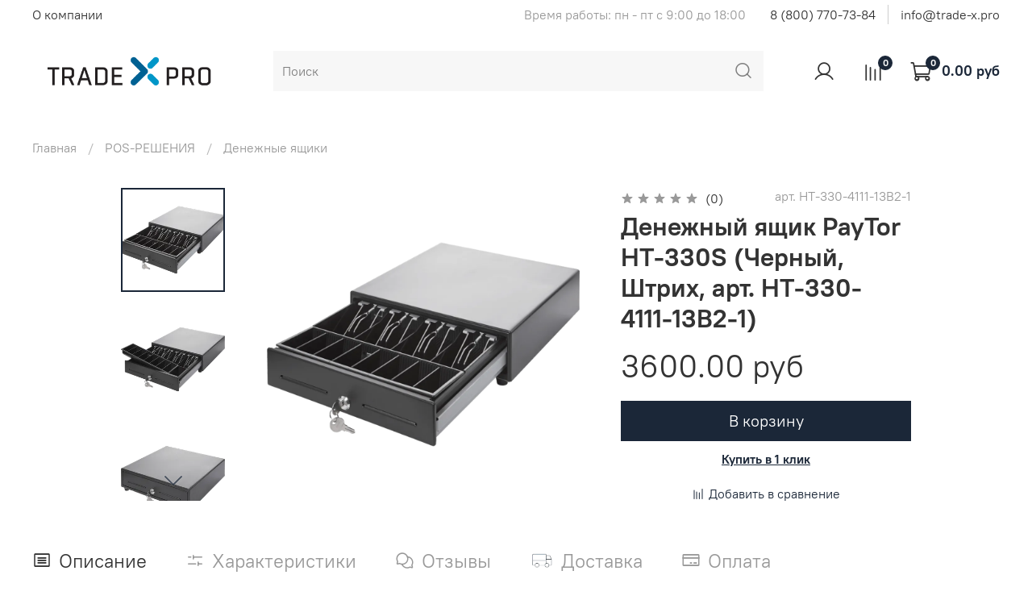

--- FILE ---
content_type: text/html; charset=utf-8
request_url: https://www.trade-x.pro/product/denezhnyy-yaschik-paytor-ht-330s-chernyy-shtrih-art-ht-330-4111-13b2-1
body_size: 51789
content:
<!DOCTYPE html>
<html
  style="
    --color-btn-bg:#1b2738;
--color-btn-bg-is-dark:true;
--bg:#ffffff;
--bg-is-dark:false;

--color-text: var(--color-text-dark);
--color-text-minor-shade: var(--color-text-dark-minor-shade);
--color-text-major-shade: var(--color-text-dark-major-shade);
--color-text-half-shade: var(--color-text-dark-half-shade);

--color-notice-warning-is-dark:false;
--color-notice-success-is-dark:false;
--color-notice-error-is-dark:false;
--color-notice-info-is-dark:false;
--color-form-controls-bg:var(--bg);
--color-form-controls-bg-disabled:var(--bg-minor-shade);
--color-form-controls-border-color:var(--bg-half-shade);
--color-form-controls-color:var(--color-text);
--is-editor:false;


  "
  >
  <head><link media='print' onload='this.media="all"' rel='stylesheet' type='text/css' href='/served_assets/public/jquery.modal-0c2631717f4ce8fa97b5d04757d294c2bf695df1d558678306d782f4bf7b4773.css'><meta data-config="{&quot;product_id&quot;:362922158}" name="page-config" content="" /><meta data-config="{&quot;money_with_currency_format&quot;:{&quot;delimiter&quot;:&quot;&quot;,&quot;separator&quot;:&quot;.&quot;,&quot;format&quot;:&quot;%n %u&quot;,&quot;unit&quot;:&quot;руб&quot;,&quot;show_price_without_cents&quot;:0},&quot;currency_code&quot;:&quot;RUR&quot;,&quot;currency_iso_code&quot;:&quot;RUB&quot;,&quot;default_currency&quot;:{&quot;title&quot;:&quot;Российский рубль&quot;,&quot;code&quot;:&quot;RUR&quot;,&quot;rate&quot;:1.0,&quot;format_string&quot;:&quot;%n %u&quot;,&quot;unit&quot;:&quot;руб&quot;,&quot;price_separator&quot;:null,&quot;is_default&quot;:true,&quot;price_delimiter&quot;:null,&quot;show_price_with_delimiter&quot;:null,&quot;show_price_without_cents&quot;:null},&quot;facebook&quot;:{&quot;pixelActive&quot;:true,&quot;currency_code&quot;:&quot;RUB&quot;,&quot;use_variants&quot;:false},&quot;vk&quot;:{&quot;pixel_active&quot;:null,&quot;price_list_id&quot;:null},&quot;new_ya_metrika&quot;:true,&quot;ecommerce_data_container&quot;:&quot;dataLayer&quot;,&quot;common_js_version&quot;:null,&quot;vue_ui_version&quot;:null,&quot;feedback_captcha_enabled&quot;:null,&quot;account_id&quot;:1002453,&quot;hide_items_out_of_stock&quot;:false,&quot;forbid_order_over_existing&quot;:false,&quot;minimum_items_price&quot;:null,&quot;enable_comparison&quot;:true,&quot;locale&quot;:&quot;ru&quot;,&quot;client_group&quot;:null,&quot;consent_to_personal_data&quot;:{&quot;active&quot;:true,&quot;obligatory&quot;:true,&quot;description&quot;:&quot;\u003cp\u003eНастоящим подтверждаю, что я ознакомлен и согласен с условиями \u003ca href=\&quot;/page/politika-konfidencialnosti\&quot;\u003eоферты и политики конфиденциальности\u003c/a\u003e.\u003c/p\u003e&quot;},&quot;recaptcha_key&quot;:&quot;6LfXhUEmAAAAAOGNQm5_a2Ach-HWlFKD3Sq7vfFj&quot;,&quot;recaptcha_key_v3&quot;:&quot;6LcZi0EmAAAAAPNov8uGBKSHCvBArp9oO15qAhXa&quot;,&quot;yandex_captcha_key&quot;:&quot;ysc1_ec1ApqrRlTZTXotpTnO8PmXe2ISPHxsd9MO3y0rye822b9d2&quot;,&quot;checkout_float_order_content_block&quot;:false,&quot;available_products_characteristics_ids&quot;:null,&quot;sber_id_app_id&quot;:&quot;5b5a3c11-72e5-4871-8649-4cdbab3ba9a4&quot;,&quot;theme_generation&quot;:4,&quot;quick_checkout_captcha_enabled&quot;:false,&quot;max_order_lines_count&quot;:500,&quot;sber_bnpl_min_amount&quot;:1000,&quot;sber_bnpl_max_amount&quot;:150000,&quot;counter_settings&quot;:{&quot;data_layer_name&quot;:&quot;dataLayer&quot;,&quot;new_counters_setup&quot;:false,&quot;add_to_cart_event&quot;:true,&quot;remove_from_cart_event&quot;:true,&quot;add_to_wishlist_event&quot;:true},&quot;site_setting&quot;:{&quot;show_cart_button&quot;:true,&quot;show_service_button&quot;:false,&quot;show_marketplace_button&quot;:false,&quot;show_quick_checkout_button&quot;:true},&quot;warehouses&quot;:[],&quot;captcha_type&quot;:&quot;google&quot;,&quot;human_readable_urls&quot;:false}" name="shop-config" content="" /><meta name='js-evnvironment' content='production' /><meta name='default-locale' content='ru' /><meta name='insales-redefined-api-methods' content="[]" /><script type="text/javascript" src="https://static.insales-cdn.com/assets/static-versioned/v3.72/static/libs/lodash/4.17.21/lodash.min.js"></script>
<!--InsalesCounter -->
<script type="text/javascript">
(function() {
  if (typeof window.__insalesCounterId !== 'undefined') {
    return;
  }

  try {
    Object.defineProperty(window, '__insalesCounterId', {
      value: 1002453,
      writable: true,
      configurable: true
    });
  } catch (e) {
    console.error('InsalesCounter: Failed to define property, using fallback:', e);
    window.__insalesCounterId = 1002453;
  }

  if (typeof window.__insalesCounterId === 'undefined') {
    console.error('InsalesCounter: Failed to set counter ID');
    return;
  }

  let script = document.createElement('script');
  script.async = true;
  script.src = '/javascripts/insales_counter.js?7';
  let firstScript = document.getElementsByTagName('script')[0];
  firstScript.parentNode.insertBefore(script, firstScript);
})();
</script>
<!-- /InsalesCounter -->
      <script>gtmDataLayer = []; gtmDataLayer.push({
      'ecommerce': {
        'detail': {
          'products': [{"id":"362922158","name":"Денежный ящик PayTor HT-330S (Черный, Штрих, арт. HT-330-4111-13B2-1)","category":"Каталог/POS-РЕШЕНИЯ/Денежные ящики","price":"3600.0"}]
         }
       }
    });</script>
      <!-- Google Tag Manager -->
      <script>(function(w,d,s,l,i){w[l]=w[l]||[];w[l].push({'gtm.start':
      new Date().getTime(),event:'gtm.js'});var f=d.getElementsByTagName(s)[0],
      j=d.createElement(s),dl=l!='dataLayer'?'&l='+l:'';j.async=true;j.src=
      'https://www.googletagmanager.com/gtm.js?id='+i+dl;f.parentNode.insertBefore(j,f);
      })(window,document,'script','gtmDataLayer','GTM-T85263JC');
      </script>
      <!-- End Google Tag Manager -->

    <!-- meta -->
<meta charset="UTF-8" /><title>Денежный ящик PayTor HT-330S (Черный, Штрих, арт. HT-330-4111-13B2-1) - купить по выгодной цене | Trade-x.pro</title><meta name="description" content="Предлагаем купить Денежный ящик PayTor HT-330S (Черный, Штрих, арт. HT-330-4111-13B2-1).
Цена - 3600 руб. Быстрая доставка.
☎️ 8 (800) 770-73-84, 8 (968) 593-09-73
Смотрите все товары в разделе «Денежные ящики»
">
<meta data-config="{&quot;static-versioned&quot;: &quot;1.38&quot;}" name="theme-meta-data" content="">
<meta name="robots" content="index,follow" />
<meta http-equiv="X-UA-Compatible" content="IE=edge,chrome=1" />
<meta name="viewport" content="width=device-width, initial-scale=1.0" />
<meta name="SKYPE_TOOLBAR" content="SKYPE_TOOLBAR_PARSER_COMPATIBLE" />
<meta name="format-detection" content="telephone=no">

<!-- canonical url--><link rel="canonical" href="https://www.trade-x.pro/product/denezhnyy-yaschik-paytor-ht-330s-chernyy-shtrih-art-ht-330-4111-13b2-1"/>


<!-- rss feed-->
    <meta property="og:title" content="Денежный ящик PayTor HT-330S (Черный, Штрих, арт. HT-330-4111-13B2-1)">
    <meta property="og:type" content="website">
    <meta property="og:url" content="https://www.trade-x.pro/product/denezhnyy-yaschik-paytor-ht-330s-chernyy-shtrih-art-ht-330-4111-13b2-1">

    
      <meta property="og:image" content="https://static.insales-cdn.com/images/products/1/1352/677717320/1580d1f2731adc83e0aea7bc449bcfb9.png">
    




<!-- icons-->
<link rel="icon" type="image/png" sizes="16x16" href="https://static.insales-cdn.com/assets/1/7706/1654298/1728660745/favicon.png" /><style media="screen">
  @supports (content-visibility: hidden) {
    body:not(.settings_loaded) {
      content-visibility: hidden;
    }
  }
  @supports not (content-visibility: hidden) {
    body:not(.settings_loaded) {
      visibility: hidden;
    }
  }
</style>

  <meta name='product-id' content='362922158' />
</head>
  <body data-multi-lang="false">
    <noscript>
<div class="njs-alert-overlay">
  <div class="njs-alert-wrapper">
    <div class="njs-alert">
      <p>Включите в вашем браузере JavaScript!</p>
    </div>
  </div>
</div>
</noscript>

    <div class="page_layout page_layout-clear ">
      <header>
      
        <div
  class="layout widget-type_widget_v4_header_2_86243e397de0b9d3da90feb3d0ef9647"
  style="--logo-img:'https://static.insales-cdn.com/files/1/5542/15783334/original/trade.x.pro.logo.rgb.png'; --logo-max-width:240px; --bage-bg:#1b2738; --bage-bg-is-dark:true; --bage-bg-minor-shade:#283b54; --bage-bg-minor-shade-is-dark:true; --bage-bg-major-shade:#364f71; --bage-bg-major-shade-is-dark:true; --bage-bg-half-shade:#6e8eb9; --bage-bg-half-shade-is-dark:true; --hide-top-panel:false; --hide-language:false; --hide-compare:false; --hide-personal:false; --header-wide-bg:true; --layout-mt:0vw; --layout-mb:0vw; --header-top-pt:0.5vw; --header-top-pb:0.5vw; --header-main-pt:1vw; --header-main-pb:1vw; --layout-content-max-width:1408px; --header-wide-content:false; --hide-desktop:false; --hide-mobile:false;"
  data-widget-drop-item-id="21267334"
  
  >
  <div class="layout__content">
    




<div class="header header_no-languages">
  <div class="header__mobile-head">
    <div class="header__mobile-head-content">
      <button type="button" class="button button_size-l header__hide-mobile-menu-btn js-hide-mobile-menu">
        <span class="icon icon-times"></span>
      </button>

      
    </div>
  </div>

  <div class="header__content">
    <div class="header-part-top">
      <div class="header-part-top__inner">
        <div class="header__area-menu">
          <ul class="header__menu js-cut-list" data-navigation data-menu-handle="main-menu">
            
              <li class="header__menu-item" data-navigation-item data-menu-item-id="12977923">
                <div class="header__menu-controls">
                  <a href="/page/about-us" class="header__menu-link" data-navigation-link="/page/about-us">
                    О компании
                  </a>
                </div>
              </li>
            
          </ul>
        </div>

        <div class="header__area-text">
          
          <div class="header__work-time">Время работы:  пн - пт  с 9:00 до 18:00</div>
          
        </div>

        <div class="header__area-contacts">
          
  
    <div class="header__phone">
      <a class="header__phone-value" href="tel:88007707384">8 (800) 770-73-84</a>
    </div>
  
  
    <div class="header__phone _phone-2">
      <a class="header__phone-value" href="tel:info@tradex.pro">info@trade-x.pro</a>
    </div>
  

        </div>

        
      </div>
    </div>

    <div class="header-part-main">
      <div class="header-part-main__inner">
        <div class="header__area-logo">
          

  
    <a href=" / " class="header__logo">
      <img src="https://static.insales-cdn.com/files/1/5542/15783334/original/trade.x.pro.logo.rgb.png" alt="Trade-x.pro" title="Trade-x.pro" />
    </a>
  


        </div>

        <div class="header__area-search">
          <div class="header__search">
            <form action="/search" method="get" class="header__search-form">
              <input type="text" autocomplete="off" class="form-control form-control_size-l header__search-field" name="q" value="" placeholder="Поиск" />
              <button type="submit" class="button button_size-l header__search-btn">
                <span class="icon icon-search"></span>
              </button>
              <input type="hidden" name="lang" value="ru">
            </form>
            <button type="button" class="button button_size-l header__search-mobile-btn js-show-mobile-search">
                <span class="icon icon-search _show"></span>
              <span class="icon icon-times _hide"></span>
            </button>
          </div>
        </div>

        <div class="header__area-controls">
          
            <a href="/client_account/orders" class="header__control-btn header__cabinet">
              <span class="icon icon-user"></span>
            </a>
          

          
            <a href="/compares" class="header__control-btn header__compare" data-compare-counter-btn>
              <span class="icon icon-compare">
                <span class="header__control-bage" data-compare-counter>0</span>
              </span>
            </a>
          

          

          <a href="/cart_items" class="header__control-btn header__cart">
            <span class="icon icon-cart">
              <span class="header__control-bage" data-cart-positions-count></span>
            </span>
            <span class="header__control-text" data-cart-total-price></span>
          </a>
        </div>

        <div class="header__area-collections">
          
          

          

          
          

          <div class="header__collections-head">Каталог</div>

          <ul class="header__collections js-cut-list-collections" data-navigation>
            
            
              
              
              

              
              

              
              

              
                

                

                <li class="header__collections-item" data-navigation-item>
                  <div class="header__collections-controls">
                    <a href="/collection/onlayn-kassy" class="header__collections-link  with-arrow" data-navigation-link="/collection/onlayn-kassy" >
                      ОНЛАЙН-КАССЫ

                      
                        <span class="icon icon-angle-down"></span>
                      
                    </a>

                    
                      <button class="button button_size-s header__collections-show-submenu-btn js-show-touch-submenu" type="button">
                      <span class="icon icon-angle-down"></span>
                    </button>
                    
                  </div>

                  
                    <ul class="header__collections-submenu" data-navigation-submenu>
                      <div class="header__collections-submenu-content">
                  

                  

                  

                  
              
            
              
              
              

              
              

              
              

              
                

                

                <li class="header__collections-item" data-navigation-item>
                  <div class="header__collections-controls">
                    <a href="/collection/kassy" class="header__collections-link " data-navigation-link="/collection/kassy" >
                      Фискальные регистраторы

                      
                    </a>

                    
                  </div>

                  

                  

                  
                    </li>
                  

                  
              
            
              
              
              

              
              

              
              

              
                

                

                <li class="header__collections-item" data-navigation-item>
                  <div class="header__collections-controls">
                    <a href="/collection/smart-terminaly-bez-fn" class="header__collections-link " data-navigation-link="/collection/smart-terminaly-bez-fn" >
                      Смарт-терминалы

                      
                    </a>

                    
                  </div>

                  

                  

                  
                    </li>
                  

                  
              
            
              
              
              

              
              

              
              

              
                

                

                <li class="header__collections-item" data-navigation-item>
                  <div class="header__collections-controls">
                    <a href="/collection/nyudzhery" class="header__collections-link " data-navigation-link="/collection/nyudzhery" >
                      Кнопочная онлайн-касса

                      
                    </a>

                    
                  </div>

                  

                  

                  
                    </li>
                  

                  
              
            
              
              
              

              
              

              
              

              
                

                
                  
                    
                      </div>
                    </ul>
                  

                  </li>
                

                <li class="header__collections-item" data-navigation-item>
                  <div class="header__collections-controls">
                    <a href="/collection/pos-resheniya" class="header__collections-link  with-arrow" data-navigation-link="/collection/pos-resheniya" >
                      POS-РЕШЕНИЯ

                      
                        <span class="icon icon-angle-down"></span>
                      
                    </a>

                    
                      <button class="button button_size-s header__collections-show-submenu-btn js-show-touch-submenu" type="button">
                      <span class="icon icon-angle-down"></span>
                    </button>
                    
                  </div>

                  
                    <ul class="header__collections-submenu" data-navigation-submenu>
                      <div class="header__collections-submenu-content">
                  

                  

                  

                  
              
            
              
              
              

              
              

              
              

              
                

                

                <li class="header__collections-item" data-navigation-item>
                  <div class="header__collections-controls">
                    <a href="/collection/denezhnye-yaschiki" class="header__collections-link " data-navigation-link="/collection/denezhnye-yaschiki" >
                      Денежные ящики

                      
                    </a>

                    
                  </div>

                  

                  

                  
                    </li>
                  

                  
              
            
              
              
              

              
              

              
              

              
                

                

                <li class="header__collections-item" data-navigation-item>
                  <div class="header__collections-controls">
                    <a href="/collection/displey-pokupatelya" class="header__collections-link " data-navigation-link="/collection/displey-pokupatelya" >
                      Дисплеи покупателя

                      
                    </a>

                    
                  </div>

                  

                  

                  
                    </li>
                  

                  
              
            
              
              
              

              
              

              
              

              
                

                

                <li class="header__collections-item" data-navigation-item>
                  <div class="header__collections-controls">
                    <a href="/collection/pos-terminaly" class="header__collections-link " data-navigation-link="/collection/pos-terminaly" >
                      POS-терминалы

                      
                    </a>

                    
                  </div>

                  

                  

                  
                    </li>
                  

                  
              
            
              
              
              

              
              

              
              

              
                

                

                <li class="header__collections-item" data-navigation-item>
                  <div class="header__collections-controls">
                    <a href="/collection/ekrany-kassovoy-zony" class="header__collections-link " data-navigation-link="/collection/ekrany-kassovoy-zony" >
                      Экраны кассовой зоны

                      
                    </a>

                    
                  </div>

                  

                  

                  
                    </li>
                  

                  
              
            
              
              
              

              
              

              
              

              
                

                

                <li class="header__collections-item" data-navigation-item>
                  <div class="header__collections-controls">
                    <a href="/collection/pos-monitor" class="header__collections-link " data-navigation-link="/collection/pos-monitor" >
                      POS-монитор

                      
                    </a>

                    
                  </div>

                  

                  

                  
                    </li>
                  

                  
              
            
              
              
              

              
              

              
              

              
                

                

                <li class="header__collections-item" data-navigation-item>
                  <div class="header__collections-controls">
                    <a href="/collection/pos-klaviatura" class="header__collections-link " data-navigation-link="/collection/pos-klaviatura" >
                      POS-клавиатура

                      
                    </a>

                    
                  </div>

                  

                  

                  
                    </li>
                  

                  
              
            
              
              
              

              
              

              
              

              
                

                

                <li class="header__collections-item" data-navigation-item>
                  <div class="header__collections-controls">
                    <a href="/collection/pos-sistemy" class="header__collections-link " data-navigation-link="/collection/pos-sistemy" >
                      POS-системы

                      
                    </a>

                    
                  </div>

                  

                  

                  
                    </li>
                  

                  
              
            
              
              
              

              
              

              
              

              
                

                

                <li class="header__collections-item" data-navigation-item>
                  <div class="header__collections-controls">
                    <a href="/collection/chekovyy-printer" class="header__collections-link " data-navigation-link="/collection/chekovyy-printer" >
                      Чековый принтер

                      
                    </a>

                    
                  </div>

                  

                  

                  
                    </li>
                  

                  
              
            
              
              
              

              
              

              
              

              
                

                

                <li class="header__collections-item" data-navigation-item>
                  <div class="header__collections-controls">
                    <a href="/collection/ridery-magnitnyh-kart" class="header__collections-link " data-navigation-link="/collection/ridery-magnitnyh-kart" >
                      Ридеры магнитных карт

                      
                    </a>

                    
                  </div>

                  

                  

                  
                    </li>
                  

                  
              
            
              
              
              

              
              

              
              

              
                

                

                <li class="header__collections-item" data-navigation-item>
                  <div class="header__collections-controls">
                    <a href="/collection/pos-kompyuter" class="header__collections-link " data-navigation-link="/collection/pos-kompyuter" >
                      POS-компьютер

                      
                    </a>

                    
                  </div>

                  

                  

                  
                    </li>
                  

                  
              
            
              
              
              

              
              

              
              

              
                

                

                <li class="header__collections-item" data-navigation-item>
                  <div class="header__collections-controls">
                    <a href="/collection/planshet" class="header__collections-link " data-navigation-link="/collection/planshet" >
                      Планшет

                      
                    </a>

                    
                  </div>

                  

                  

                  
                    </li>
                  

                  
              
            
              
              
              

              
              

              
              

              
                

                
                  
                    
                      </div>
                    </ul>
                  

                  </li>
                

                <li class="header__collections-item" data-navigation-item>
                  <div class="header__collections-controls">
                    <a href="/collection/resheniya-dlya-shtrih-kodirovaniya" class="header__collections-link  with-arrow" data-navigation-link="/collection/resheniya-dlya-shtrih-kodirovaniya" >
                      РЕШЕНИЯ ДЛЯ ШТРИХ-КОДИРОВАНИЯ

                      
                        <span class="icon icon-angle-down"></span>
                      
                    </a>

                    
                      <button class="button button_size-s header__collections-show-submenu-btn js-show-touch-submenu" type="button">
                      <span class="icon icon-angle-down"></span>
                    </button>
                    
                  </div>

                  
                    <ul class="header__collections-submenu" data-navigation-submenu>
                      <div class="header__collections-submenu-content">
                  

                  

                  

                  
              
            
              
              
              

              
              

              
              

              
                

                

                <li class="header__collections-item" data-navigation-item>
                  <div class="header__collections-controls">
                    <a href="/collection/printery-etiketok" class="header__collections-link " data-navigation-link="/collection/printery-etiketok" >
                      Принтеры этикеток

                      
                    </a>

                    
                  </div>

                  

                  

                  
                    </li>
                  

                  
              
            
              
              
              

              
              

              
              

              
                

                

                <li class="header__collections-item" data-navigation-item>
                  <div class="header__collections-controls">
                    <a href="/collection/prays-chekery" class="header__collections-link " data-navigation-link="/collection/prays-chekery" >
                      Прайс-чекеры

                      
                    </a>

                    
                  </div>

                  

                  

                  
                    </li>
                  

                  
              
            
              
              
              

              
              

              
              

              
                

                

                <li class="header__collections-item" data-navigation-item>
                  <div class="header__collections-controls">
                    <a href="/collection/skanery-shtrih-koda" class="header__collections-link " data-navigation-link="/collection/skanery-shtrih-koda" >
                      Сканер штрих-кода

                      
                    </a>

                    
                  </div>

                  

                  

                  
                    </li>
                  

                  
              
            
              
              
              

              
              

              
              

              
                

                

                <li class="header__collections-item" data-navigation-item>
                  <div class="header__collections-controls">
                    <a href="/collection/terminal-sbora-dannyh" class="header__collections-link " data-navigation-link="/collection/terminal-sbora-dannyh" >
                      Терминал сбора данных

                      
                    </a>

                    
                  </div>

                  

                  

                  
                    </li>
                  

                  
              
            
              
              
              

              
              

              
              

              
                

                
                  
                    
                      </div>
                    </ul>
                  

                  </li>
                

                <li class="header__collections-item" data-navigation-item>
                  <div class="header__collections-controls">
                    <a href="/collection/rashodnye-materialy" class="header__collections-link " data-navigation-link="/collection/rashodnye-materialy" >
                      РАСХОДНЫЕ МАТЕРИАЛЫ

                      
                    </a>

                    
                  </div>

                  

                  

                  
                    </li>
                  

                  
              
            
              
              
              

              
              

              
              

              
                

                

                <li class="header__collections-item" data-navigation-item>
                  <div class="header__collections-controls">
                    <a href="/collection/fiskalnye-nakopiteli" class="header__collections-link " data-navigation-link="/collection/fiskalnye-nakopiteli" >
                      ФН

                      
                    </a>

                    
                  </div>

                  

                  

                  
                    </li>
                  

                  
              
            
              
              
              

              
              

              
              

              
                

                

                <li class="header__collections-item" data-navigation-item>
                  <div class="header__collections-controls">
                    <a href="/collection/klyuchi-ofd" class="header__collections-link " data-navigation-link="/collection/klyuchi-ofd" >
                      ОФД

                      
                    </a>

                    
                  </div>

                  

                  

                  
                    </li>
                  

                  
              
            
              
              
              

              
              

              
              

              
                

                

                <li class="header__collections-item" data-navigation-item>
                  <div class="header__collections-controls">
                    <a href="/collection/vesy" class="header__collections-link  with-arrow" data-navigation-link="/collection/vesy" >
                      ВЕСЫ

                      
                        <span class="icon icon-angle-down"></span>
                      
                    </a>

                    
                      <button class="button button_size-s header__collections-show-submenu-btn js-show-touch-submenu" type="button">
                      <span class="icon icon-angle-down"></span>
                    </button>
                    
                  </div>

                  
                    <ul class="header__collections-submenu" data-navigation-submenu>
                      <div class="header__collections-submenu-content">
                  

                  

                  

                  
              
            
              
              
              

              
              

              
              

              
                

                

                <li class="header__collections-item" data-navigation-item>
                  <div class="header__collections-controls">
                    <a href="/collection/vesy-s-pechatyu-etiketok" class="header__collections-link " data-navigation-link="/collection/vesy-s-pechatyu-etiketok" >
                      Весы с печатью этикеток

                      
                    </a>

                    
                  </div>

                  

                  

                  
                    </li>
                  

                  
              
            
              
              
              

              
              

              
              

              
                

                

                <li class="header__collections-item" data-navigation-item>
                  <div class="header__collections-controls">
                    <a href="/collection/vesy-fasovochnye" class="header__collections-link " data-navigation-link="/collection/vesy-fasovochnye" >
                      Весы фасовочные

                      
                    </a>

                    
                  </div>

                  

                  

                  
                    </li>
                  

                  
              
            
              
              
              

              
              

              
              

              
                

                

                <li class="header__collections-item" data-navigation-item>
                  <div class="header__collections-controls">
                    <a href="/collection/vesy-laboratornye" class="header__collections-link " data-navigation-link="/collection/vesy-laboratornye" >
                      Весы лабораторные

                      
                    </a>

                    
                  </div>

                  

                  

                  
                    </li>
                  

                  
              
            
              
              
              

              
              

              
              

              
                

                

                <li class="header__collections-item" data-navigation-item>
                  <div class="header__collections-controls">
                    <a href="/collection/torgovye-vesy" class="header__collections-link " data-navigation-link="/collection/torgovye-vesy" >
                      Торговые весы

                      
                    </a>

                    
                  </div>

                  

                  

                  
                    </li>
                  

                  
              
            
              
              
              

              
              

              
              

              
                

                

                <li class="header__collections-item" data-navigation-item>
                  <div class="header__collections-controls">
                    <a href="/collection/vesy-bytovye" class="header__collections-link " data-navigation-link="/collection/vesy-bytovye" >
                      Весы бытовые

                      
                    </a>

                    
                  </div>

                  

                  

                  
                    </li>
                  

                  
              
            
              
              
              

              
              

              
              

              
                

                
                  
                    
                      </div>
                    </ul>
                  

                  </li>
                

                <li class="header__collections-item" data-navigation-item>
                  <div class="header__collections-controls">
                    <a href="/collection/bankovskoe-oborudovanie" class="header__collections-link  with-arrow" data-navigation-link="/collection/bankovskoe-oborudovanie" >
                      БАНКОВСКОЕ ОБОРУДОВАНИЕ

                      
                        <span class="icon icon-angle-down"></span>
                      
                    </a>

                    
                      <button class="button button_size-s header__collections-show-submenu-btn js-show-touch-submenu" type="button">
                      <span class="icon icon-angle-down"></span>
                    </button>
                    
                  </div>

                  
                    <ul class="header__collections-submenu" data-navigation-submenu>
                      <div class="header__collections-submenu-content">
                  

                  

                  

                  
              
            
              
              
              

              
              

              
              

              
                

                

                <li class="header__collections-item" data-navigation-item>
                  <div class="header__collections-controls">
                    <a href="/collection/detektory-valyut" class="header__collections-link " data-navigation-link="/collection/detektory-valyut" >
                      Детекторы банкнот

                      
                    </a>

                    
                  </div>

                  

                  

                  
                    </li>
                  

                  
              
            
              
              
              

              
              

              
              

              
                

                

                <li class="header__collections-item" data-navigation-item>
                  <div class="header__collections-controls">
                    <a href="/collection/schetchiki-banknot" class="header__collections-link " data-navigation-link="/collection/schetchiki-banknot" >
                      Счетчики банкнот

                      
                    </a>

                    
                  </div>

                  

                  

                  
                    </li>
                  

                  
              
            
              
              
              

              
              

              
              

              
                

                

                <li class="header__collections-item" data-navigation-item>
                  <div class="header__collections-controls">
                    <a href="/collection/pin-pady" class="header__collections-link " data-navigation-link="/collection/pin-pady" >
                      Пин пады

                      
                    </a>

                    
                  </div>

                  

                  

                  
                    </li>
                  

                  
              
            
              
              
              

              
              

              
              

              
                

                
                  
                    
                      </div>
                    </ul>
                  

                  </li>
                

                <li class="header__collections-item" data-navigation-item>
                  <div class="header__collections-controls">
                    <a href="/collection/uslugi" class="header__collections-link " data-navigation-link="/collection/uslugi" >
                      УСЛУГИ

                      
                    </a>

                    
                  </div>

                  

                  

                  
                    </li>
                  

                  
              
            
              
              
              

              
              

              
              

              
                

                

                <li class="header__collections-item" data-navigation-item>
                  <div class="header__collections-controls">
                    <a href="/collection/programmnoe-obespechenie" class="header__collections-link " data-navigation-link="/collection/programmnoe-obespechenie" >
                      ПРОГРАМНОЕ ОБЕСПЕЧЕНИЕ

                      
                    </a>

                    
                  </div>

                  

                  

                  
                    </li>
                  

                  
              
            
              
              
              

              
              

              
              

              
                

                

                <li class="header__collections-item" data-navigation-item>
                  <div class="header__collections-controls">
                    <a href="/collection/aksessuary-dlya-onlayn-kass" class="header__collections-link " data-navigation-link="/collection/aksessuary-dlya-onlayn-kass" >
                      Аксессуары для Онлайн-касс

                      
                    </a>

                    
                  </div>

                  

                  

                  
                    </li>
                  

                  
              
            
              
              
              

              
              

              
              

              
                

                

                <li class="header__collections-item" data-navigation-item>
                  <div class="header__collections-controls">
                    <a href="/collection/knopki-vyzova" class="header__collections-link  with-arrow" data-navigation-link="/collection/knopki-vyzova" >
                      СИСТЕМЫ ВЫЗОВА ПЕРСОНАЛА

                      
                        <span class="icon icon-angle-down"></span>
                      
                    </a>

                    
                      <button class="button button_size-s header__collections-show-submenu-btn js-show-touch-submenu" type="button">
                      <span class="icon icon-angle-down"></span>
                    </button>
                    
                  </div>

                  
                    <ul class="header__collections-submenu" data-navigation-submenu>
                      <div class="header__collections-submenu-content">
                  

                  

                  

                  
              
            
              
              
              

              
              

              
              

              
                

                

                <li class="header__collections-item" data-navigation-item>
                  <div class="header__collections-controls">
                    <a href="/collection/knopki-vyzova-personala" class="header__collections-link " data-navigation-link="/collection/knopki-vyzova-personala" >
                      Кнопки вызова персонала

                      
                    </a>

                    
                  </div>

                  

                  

                  
                    </li>
                  

                  
              
            
              
              
              

              
              

              
              

              
                

                

                <li class="header__collections-item" data-navigation-item>
                  <div class="header__collections-controls">
                    <a href="/collection/mobilnye-priemniki-vyzova-peydzhery" class="header__collections-link " data-navigation-link="/collection/mobilnye-priemniki-vyzova-peydzhery" >
                      Мобильные приемники вызова: пейджеры

                      
                    </a>

                    
                  </div>

                  

                  

                  
                    </li>
                  

                  
              
            
              
              
              

              
              

              
              

              
                

                

                <li class="header__collections-item" data-navigation-item>
                  <div class="header__collections-controls">
                    <a href="/collection/sistemy-vyzova-dlya-invalidov" class="header__collections-link " data-navigation-link="/collection/sistemy-vyzova-dlya-invalidov" >
                      Системы вызова для инвалидов

                      
                    </a>

                    
                  </div>

                  

                  

                  
                    </li>
                  

                  
              
            
              
              
              

              
              

              
              

              
                

                

                <li class="header__collections-item" data-navigation-item>
                  <div class="header__collections-controls">
                    <a href="/collection/sistemy-opovescheniya-klientov" class="header__collections-link " data-navigation-link="/collection/sistemy-opovescheniya-klientov" >
                      Системы оповещения клиентов

                      
                    </a>

                    
                  </div>

                  

                  

                  
                    </li>
                  

                  
              
            
              
              
              

              
              

              
              

              
                

                

                <li class="header__collections-item" data-navigation-item>
                  <div class="header__collections-controls">
                    <a href="/collection/statsionarnye-priemniki-vyzova-tablo" class="header__collections-link " data-navigation-link="/collection/statsionarnye-priemniki-vyzova-tablo" >
                      Стационарные приемники вызова, табло

                      
                    </a>

                    
                  </div>

                  

                  

                  
                    </li>
                  

                  
              
            
              
              
              

              
              

              
              

              
                

                

                <li class="header__collections-item" data-navigation-item>
                  <div class="header__collections-controls">
                    <a href="/collection/aksessuary-dlya-sistem-vyzova" class="header__collections-link " data-navigation-link="/collection/aksessuary-dlya-sistem-vyzova" >
                      Аксессуары для систем вызова

                      
                    </a>

                    
                  </div>

                  

                  

                  
                    </li>
                  

                  
              
            
              
              
              

              
              

              
              

              
                

                
                  
                    
                      </div>
                    </ul>
                  

                  </li>
                

                <li class="header__collections-item" data-navigation-item>
                  <div class="header__collections-controls">
                    <a href="/collection/zapasnye-chasti-i-komplektuyuschie" class="header__collections-link " data-navigation-link="/collection/zapasnye-chasti-i-komplektuyuschie" >
                      Запасные части и комплектующие

                      
                    </a>

                    
                  </div>

                  

                  

                  
                    </li>
                  

                  
                    
                      
                  
              
            
            
          </ul>
        </div>
      </div>
    </div>
  </div>
</div>
<div class="header-mobile-panel">
  <div class="header-mobile-panel__content">
    <button type="button" class="button button_size-l header-mobile-panel__show-menu-btn js-show-mobile-menu">
      <span class="icon icon-bars"></span>
    </button>

    <div class="header-mobile-panel__logo">
      

  
    <a href=" / " class="header__logo">
      <img src="https://static.insales-cdn.com/files/1/5542/15783334/original/trade.x.pro.logo.rgb.png" alt="Trade-x.pro" title="Trade-x.pro" />
    </a>
  


    </div>

    <div class="header-mobile-panel__controls">
      <a href="/cart_items" class="header__control-btn header__mobile-cart">
        <span class="icon icon-cart">
          <span class="header__control-bage" data-cart-positions-count></span>
        </span>
      </a>
    </div>
  </div>
</div>

  </div>
</div>

      
      </header>

      

      <main>
        
  <div
  class="layout widget-type_system_widget_v4_breadcrumbs_1"
  style="--delemeter:1; --align:start; --layout-wide-bg:false; --layout-pt:1vw; --layout-pb:0vw; --layout-content-max-width:1408px; --layout-wide-content:false; --layout-edge:false; --hide-desktop:false; --hide-mobile:false;"
  data-widget-drop-item-id="21267302"
  
  >
  <div class="layout__content">
    

<div class="breadcrumb-wrapper delemeter_1">
  <ul class="breadcrumb">
    <li class="breadcrumb-item home">
      <a class="breadcrumb-link" title="Главная" href="/">Главная</a>
    </li>
    
      
      
      
        
        
        
      
        
        
          <li class="breadcrumb-item" data-breadcrumbs="2">
            <a class="breadcrumb-link" title="POS-РЕШЕНИЯ" href="/collection/pos-resheniya">POS-РЕШЕНИЯ</a>
          </li>
          
        
        
      
        
        
          <li class="breadcrumb-item" data-breadcrumbs="3">
            <a class="breadcrumb-link" title="Денежные ящики" href="/collection/denezhnye-yaschiki">Денежные ящики</a>
          </li>
          
        
        
      
    
  </ul>
</div>




  </div>
</div>


  <div
  class="layout widget-type_widget_v4_product_3_a3cdfadf4489e9ca218d9f716dcea521"
  style="--rating-color:#1B2738; --rating-color-is-dark:true; --rating-color-minor-shade:#283b54; --rating-color-minor-shade-is-dark:true; --rating-color-major-shade:#364f71; --rating-color-major-shade-is-dark:true; --rating-color-half-shade:#6e8eb9; --rating-color-half-shade-is-dark:true; --sticker-font-size:1rem; --show-selected-variant-photos:false; --img-ratio:1.1; --img-fit:contain; --product-hide-variants-title:false; --product-hide-sku:false; --product-hide-compare:false; --product-hide-description:false; --layout-wide-bg:false; --layout-mt:1vw; --layout-mb:0vw; --layout-pt:2vw; --layout-pb:0vw; --layout-content-max-width:980px; --layout-wide-content:false; --layout-edge:false; --hide-desktop:false; --hide-mobile:false;"
  data-widget-drop-item-id="21267303"
  
  >
  <div class="layout__content">
    

<form
  action="/cart_items"
  method="post"
  data-product-id="362922158"
  data-product-json="{&quot;id&quot;:362922158,&quot;url&quot;:&quot;/product/denezhnyy-yaschik-paytor-ht-330s-chernyy-shtrih-art-ht-330-4111-13b2-1&quot;,&quot;title&quot;:&quot;Денежный ящик PayTor HT-330S (Черный, Штрих, арт. HT-330-4111-13B2-1)&quot;,&quot;short_description&quot;:null,&quot;available&quot;:false,&quot;unit&quot;:&quot;pce&quot;,&quot;permalink&quot;:&quot;denezhnyy-yaschik-paytor-ht-330s-chernyy-shtrih-art-ht-330-4111-13b2-1&quot;,&quot;images&quot;:[{&quot;id&quot;:677717320,&quot;product_id&quot;:362922158,&quot;external_id&quot;:&quot;https://paytor.ru/upload/iblock/158/1580d1f2731adc83e0aea7bc449bcfb9.png&quot;,&quot;position&quot;:1,&quot;created_at&quot;:&quot;2023-03-30T15:10:13.000+03:00&quot;,&quot;image_processing&quot;:false,&quot;title&quot;:null,&quot;url&quot;:&quot;https://static.insales-cdn.com/images/products/1/1352/677717320/thumb_1580d1f2731adc83e0aea7bc449bcfb9.png&quot;,&quot;original_url&quot;:&quot;https://static.insales-cdn.com/images/products/1/1352/677717320/1580d1f2731adc83e0aea7bc449bcfb9.png&quot;,&quot;medium_url&quot;:&quot;https://static.insales-cdn.com/images/products/1/1352/677717320/medium_1580d1f2731adc83e0aea7bc449bcfb9.png&quot;,&quot;small_url&quot;:&quot;https://static.insales-cdn.com/images/products/1/1352/677717320/micro_1580d1f2731adc83e0aea7bc449bcfb9.png&quot;,&quot;thumb_url&quot;:&quot;https://static.insales-cdn.com/images/products/1/1352/677717320/thumb_1580d1f2731adc83e0aea7bc449bcfb9.png&quot;,&quot;compact_url&quot;:&quot;https://static.insales-cdn.com/images/products/1/1352/677717320/compact_1580d1f2731adc83e0aea7bc449bcfb9.png&quot;,&quot;large_url&quot;:&quot;https://static.insales-cdn.com/images/products/1/1352/677717320/large_1580d1f2731adc83e0aea7bc449bcfb9.png&quot;,&quot;filename&quot;:&quot;1580d1f2731adc83e0aea7bc449bcfb9.png&quot;,&quot;image_content_type&quot;:&quot;image/png&quot;},{&quot;id&quot;:677717353,&quot;product_id&quot;:362922158,&quot;external_id&quot;:&quot;https://paytor.ru/upload/iblock/ec5/6i99cg7egakdpn92svgf2mm3zv7m7e2m.png&quot;,&quot;position&quot;:2,&quot;created_at&quot;:&quot;2023-03-30T15:10:16.000+03:00&quot;,&quot;image_processing&quot;:false,&quot;title&quot;:null,&quot;url&quot;:&quot;https://static.insales-cdn.com/images/products/1/1385/677717353/thumb_6i99cg7egakdpn92svgf2mm3zv7m7e2m.png&quot;,&quot;original_url&quot;:&quot;https://static.insales-cdn.com/images/products/1/1385/677717353/6i99cg7egakdpn92svgf2mm3zv7m7e2m.png&quot;,&quot;medium_url&quot;:&quot;https://static.insales-cdn.com/images/products/1/1385/677717353/medium_6i99cg7egakdpn92svgf2mm3zv7m7e2m.png&quot;,&quot;small_url&quot;:&quot;https://static.insales-cdn.com/images/products/1/1385/677717353/micro_6i99cg7egakdpn92svgf2mm3zv7m7e2m.png&quot;,&quot;thumb_url&quot;:&quot;https://static.insales-cdn.com/images/products/1/1385/677717353/thumb_6i99cg7egakdpn92svgf2mm3zv7m7e2m.png&quot;,&quot;compact_url&quot;:&quot;https://static.insales-cdn.com/images/products/1/1385/677717353/compact_6i99cg7egakdpn92svgf2mm3zv7m7e2m.png&quot;,&quot;large_url&quot;:&quot;https://static.insales-cdn.com/images/products/1/1385/677717353/large_6i99cg7egakdpn92svgf2mm3zv7m7e2m.png&quot;,&quot;filename&quot;:&quot;6i99cg7egakdpn92svgf2mm3zv7m7e2m.png&quot;,&quot;image_content_type&quot;:&quot;image/png&quot;},{&quot;id&quot;:677717392,&quot;product_id&quot;:362922158,&quot;external_id&quot;:&quot;https://paytor.ru/upload/iblock/771/gtj0gss1wcuv1snsnamp0ekefsy5lkqd.png&quot;,&quot;position&quot;:3,&quot;created_at&quot;:&quot;2023-03-30T15:10:18.000+03:00&quot;,&quot;image_processing&quot;:false,&quot;title&quot;:null,&quot;url&quot;:&quot;https://static.insales-cdn.com/images/products/1/1424/677717392/thumb_gtj0gss1wcuv1snsnamp0ekefsy5lkqd.png&quot;,&quot;original_url&quot;:&quot;https://static.insales-cdn.com/images/products/1/1424/677717392/gtj0gss1wcuv1snsnamp0ekefsy5lkqd.png&quot;,&quot;medium_url&quot;:&quot;https://static.insales-cdn.com/images/products/1/1424/677717392/medium_gtj0gss1wcuv1snsnamp0ekefsy5lkqd.png&quot;,&quot;small_url&quot;:&quot;https://static.insales-cdn.com/images/products/1/1424/677717392/micro_gtj0gss1wcuv1snsnamp0ekefsy5lkqd.png&quot;,&quot;thumb_url&quot;:&quot;https://static.insales-cdn.com/images/products/1/1424/677717392/thumb_gtj0gss1wcuv1snsnamp0ekefsy5lkqd.png&quot;,&quot;compact_url&quot;:&quot;https://static.insales-cdn.com/images/products/1/1424/677717392/compact_gtj0gss1wcuv1snsnamp0ekefsy5lkqd.png&quot;,&quot;large_url&quot;:&quot;https://static.insales-cdn.com/images/products/1/1424/677717392/large_gtj0gss1wcuv1snsnamp0ekefsy5lkqd.png&quot;,&quot;filename&quot;:&quot;gtj0gss1wcuv1snsnamp0ekefsy5lkqd.png&quot;,&quot;image_content_type&quot;:&quot;image/png&quot;},{&quot;id&quot;:677717434,&quot;product_id&quot;:362922158,&quot;external_id&quot;:&quot;https://paytor.ru/upload/iblock/5bc/nbzyv5b7x73db3cg9kh1b8up4g4j9hjo.png&quot;,&quot;position&quot;:4,&quot;created_at&quot;:&quot;2023-03-30T15:10:20.000+03:00&quot;,&quot;image_processing&quot;:false,&quot;title&quot;:null,&quot;url&quot;:&quot;https://static.insales-cdn.com/images/products/1/1466/677717434/thumb_nbzyv5b7x73db3cg9kh1b8up4g4j9hjo.png&quot;,&quot;original_url&quot;:&quot;https://static.insales-cdn.com/images/products/1/1466/677717434/nbzyv5b7x73db3cg9kh1b8up4g4j9hjo.png&quot;,&quot;medium_url&quot;:&quot;https://static.insales-cdn.com/images/products/1/1466/677717434/medium_nbzyv5b7x73db3cg9kh1b8up4g4j9hjo.png&quot;,&quot;small_url&quot;:&quot;https://static.insales-cdn.com/images/products/1/1466/677717434/micro_nbzyv5b7x73db3cg9kh1b8up4g4j9hjo.png&quot;,&quot;thumb_url&quot;:&quot;https://static.insales-cdn.com/images/products/1/1466/677717434/thumb_nbzyv5b7x73db3cg9kh1b8up4g4j9hjo.png&quot;,&quot;compact_url&quot;:&quot;https://static.insales-cdn.com/images/products/1/1466/677717434/compact_nbzyv5b7x73db3cg9kh1b8up4g4j9hjo.png&quot;,&quot;large_url&quot;:&quot;https://static.insales-cdn.com/images/products/1/1466/677717434/large_nbzyv5b7x73db3cg9kh1b8up4g4j9hjo.png&quot;,&quot;filename&quot;:&quot;nbzyv5b7x73db3cg9kh1b8up4g4j9hjo.png&quot;,&quot;image_content_type&quot;:&quot;image/png&quot;},{&quot;id&quot;:677717485,&quot;product_id&quot;:362922158,&quot;external_id&quot;:&quot;https://paytor.ru/upload/iblock/014/xtu5vctiaz2eshac2cp84eu7c82dxq0l.png&quot;,&quot;position&quot;:5,&quot;created_at&quot;:&quot;2023-03-30T15:10:23.000+03:00&quot;,&quot;image_processing&quot;:false,&quot;title&quot;:null,&quot;url&quot;:&quot;https://static.insales-cdn.com/images/products/1/1517/677717485/thumb_xtu5vctiaz2eshac2cp84eu7c82dxq0l.png&quot;,&quot;original_url&quot;:&quot;https://static.insales-cdn.com/images/products/1/1517/677717485/xtu5vctiaz2eshac2cp84eu7c82dxq0l.png&quot;,&quot;medium_url&quot;:&quot;https://static.insales-cdn.com/images/products/1/1517/677717485/medium_xtu5vctiaz2eshac2cp84eu7c82dxq0l.png&quot;,&quot;small_url&quot;:&quot;https://static.insales-cdn.com/images/products/1/1517/677717485/micro_xtu5vctiaz2eshac2cp84eu7c82dxq0l.png&quot;,&quot;thumb_url&quot;:&quot;https://static.insales-cdn.com/images/products/1/1517/677717485/thumb_xtu5vctiaz2eshac2cp84eu7c82dxq0l.png&quot;,&quot;compact_url&quot;:&quot;https://static.insales-cdn.com/images/products/1/1517/677717485/compact_xtu5vctiaz2eshac2cp84eu7c82dxq0l.png&quot;,&quot;large_url&quot;:&quot;https://static.insales-cdn.com/images/products/1/1517/677717485/large_xtu5vctiaz2eshac2cp84eu7c82dxq0l.png&quot;,&quot;filename&quot;:&quot;xtu5vctiaz2eshac2cp84eu7c82dxq0l.png&quot;,&quot;image_content_type&quot;:&quot;image/png&quot;},{&quot;id&quot;:677717546,&quot;product_id&quot;:362922158,&quot;external_id&quot;:&quot;https://paytor.ru/upload/iblock/d51/hynn2r0q5y9f06pp77ylf1vccvkw1r5x.png&quot;,&quot;position&quot;:6,&quot;created_at&quot;:&quot;2023-03-30T15:10:26.000+03:00&quot;,&quot;image_processing&quot;:false,&quot;title&quot;:null,&quot;url&quot;:&quot;https://static.insales-cdn.com/images/products/1/1578/677717546/thumb_hynn2r0q5y9f06pp77ylf1vccvkw1r5x.png&quot;,&quot;original_url&quot;:&quot;https://static.insales-cdn.com/images/products/1/1578/677717546/hynn2r0q5y9f06pp77ylf1vccvkw1r5x.png&quot;,&quot;medium_url&quot;:&quot;https://static.insales-cdn.com/images/products/1/1578/677717546/medium_hynn2r0q5y9f06pp77ylf1vccvkw1r5x.png&quot;,&quot;small_url&quot;:&quot;https://static.insales-cdn.com/images/products/1/1578/677717546/micro_hynn2r0q5y9f06pp77ylf1vccvkw1r5x.png&quot;,&quot;thumb_url&quot;:&quot;https://static.insales-cdn.com/images/products/1/1578/677717546/thumb_hynn2r0q5y9f06pp77ylf1vccvkw1r5x.png&quot;,&quot;compact_url&quot;:&quot;https://static.insales-cdn.com/images/products/1/1578/677717546/compact_hynn2r0q5y9f06pp77ylf1vccvkw1r5x.png&quot;,&quot;large_url&quot;:&quot;https://static.insales-cdn.com/images/products/1/1578/677717546/large_hynn2r0q5y9f06pp77ylf1vccvkw1r5x.png&quot;,&quot;filename&quot;:&quot;hynn2r0q5y9f06pp77ylf1vccvkw1r5x.png&quot;,&quot;image_content_type&quot;:&quot;image/png&quot;},{&quot;id&quot;:677717586,&quot;product_id&quot;:362922158,&quot;external_id&quot;:&quot;https://paytor.ru/upload/iblock/17a/17a379776aa1636982932241bb2df7be.png&quot;,&quot;position&quot;:7,&quot;created_at&quot;:&quot;2023-03-30T15:10:28.000+03:00&quot;,&quot;image_processing&quot;:false,&quot;title&quot;:null,&quot;url&quot;:&quot;https://static.insales-cdn.com/images/products/1/1618/677717586/thumb_17a379776aa1636982932241bb2df7be.png&quot;,&quot;original_url&quot;:&quot;https://static.insales-cdn.com/images/products/1/1618/677717586/17a379776aa1636982932241bb2df7be.png&quot;,&quot;medium_url&quot;:&quot;https://static.insales-cdn.com/images/products/1/1618/677717586/medium_17a379776aa1636982932241bb2df7be.png&quot;,&quot;small_url&quot;:&quot;https://static.insales-cdn.com/images/products/1/1618/677717586/micro_17a379776aa1636982932241bb2df7be.png&quot;,&quot;thumb_url&quot;:&quot;https://static.insales-cdn.com/images/products/1/1618/677717586/thumb_17a379776aa1636982932241bb2df7be.png&quot;,&quot;compact_url&quot;:&quot;https://static.insales-cdn.com/images/products/1/1618/677717586/compact_17a379776aa1636982932241bb2df7be.png&quot;,&quot;large_url&quot;:&quot;https://static.insales-cdn.com/images/products/1/1618/677717586/large_17a379776aa1636982932241bb2df7be.png&quot;,&quot;filename&quot;:&quot;17a379776aa1636982932241bb2df7be.png&quot;,&quot;image_content_type&quot;:&quot;image/png&quot;}],&quot;first_image&quot;:{&quot;id&quot;:677717320,&quot;product_id&quot;:362922158,&quot;external_id&quot;:&quot;https://paytor.ru/upload/iblock/158/1580d1f2731adc83e0aea7bc449bcfb9.png&quot;,&quot;position&quot;:1,&quot;created_at&quot;:&quot;2023-03-30T15:10:13.000+03:00&quot;,&quot;image_processing&quot;:false,&quot;title&quot;:null,&quot;url&quot;:&quot;https://static.insales-cdn.com/images/products/1/1352/677717320/thumb_1580d1f2731adc83e0aea7bc449bcfb9.png&quot;,&quot;original_url&quot;:&quot;https://static.insales-cdn.com/images/products/1/1352/677717320/1580d1f2731adc83e0aea7bc449bcfb9.png&quot;,&quot;medium_url&quot;:&quot;https://static.insales-cdn.com/images/products/1/1352/677717320/medium_1580d1f2731adc83e0aea7bc449bcfb9.png&quot;,&quot;small_url&quot;:&quot;https://static.insales-cdn.com/images/products/1/1352/677717320/micro_1580d1f2731adc83e0aea7bc449bcfb9.png&quot;,&quot;thumb_url&quot;:&quot;https://static.insales-cdn.com/images/products/1/1352/677717320/thumb_1580d1f2731adc83e0aea7bc449bcfb9.png&quot;,&quot;compact_url&quot;:&quot;https://static.insales-cdn.com/images/products/1/1352/677717320/compact_1580d1f2731adc83e0aea7bc449bcfb9.png&quot;,&quot;large_url&quot;:&quot;https://static.insales-cdn.com/images/products/1/1352/677717320/large_1580d1f2731adc83e0aea7bc449bcfb9.png&quot;,&quot;filename&quot;:&quot;1580d1f2731adc83e0aea7bc449bcfb9.png&quot;,&quot;image_content_type&quot;:&quot;image/png&quot;},&quot;category_id&quot;:29386797,&quot;canonical_url_collection_id&quot;:18372710,&quot;price_kinds&quot;:[],&quot;price_min&quot;:&quot;3600.0&quot;,&quot;price_max&quot;:&quot;3600.0&quot;,&quot;bundle&quot;:null,&quot;updated_at&quot;:&quot;2025-01-27T04:48:57.000+03:00&quot;,&quot;video_links&quot;:[],&quot;reviews_average_rating_cached&quot;:null,&quot;reviews_count_cached&quot;:null,&quot;option_names&quot;:[],&quot;properties&quot;:[{&quot;id&quot;:34776359,&quot;position&quot;:272,&quot;backoffice&quot;:false,&quot;is_hidden&quot;:false,&quot;is_navigational&quot;:true,&quot;permalink&quot;:&quot;fiksator-kupyur&quot;,&quot;title&quot;:&quot;Фиксатор купюр&quot;},{&quot;id&quot;:34776360,&quot;position&quot;:273,&quot;backoffice&quot;:false,&quot;is_hidden&quot;:false,&quot;is_navigational&quot;:true,&quot;permalink&quot;:&quot;raspayka&quot;,&quot;title&quot;:&quot;Распайка&quot;},{&quot;id&quot;:34776428,&quot;position&quot;:274,&quot;backoffice&quot;:false,&quot;is_hidden&quot;:false,&quot;is_navigational&quot;:true,&quot;permalink&quot;:&quot;material-lotka&quot;,&quot;title&quot;:&quot;Материал лотка&quot;},{&quot;id&quot;:34776431,&quot;position&quot;:277,&quot;backoffice&quot;:false,&quot;is_hidden&quot;:false,&quot;is_navigational&quot;:true,&quot;permalink&quot;:&quot;resurs-otkrytiya-yaschika&quot;,&quot;title&quot;:&quot;Ресурс открытия ящика&quot;},{&quot;id&quot;:34776432,&quot;position&quot;:278,&quot;backoffice&quot;:false,&quot;is_hidden&quot;:false,&quot;is_navigational&quot;:true,&quot;permalink&quot;:&quot;datchiki&quot;,&quot;title&quot;:&quot;Датчики&quot;},{&quot;id&quot;:50351707,&quot;position&quot;:591,&quot;backoffice&quot;:false,&quot;is_hidden&quot;:false,&quot;is_navigational&quot;:true,&quot;permalink&quot;:&quot;gabarity-mm&quot;,&quot;title&quot;:&quot;Габариты, мм&quot;},{&quot;id&quot;:50351709,&quot;position&quot;:593,&quot;backoffice&quot;:false,&quot;is_hidden&quot;:false,&quot;is_navigational&quot;:true,&quot;permalink&quot;:&quot;dopolnitelnaya-informatsiya&quot;,&quot;title&quot;:&quot;Дополнительная информация&quot;},{&quot;id&quot;:50351730,&quot;position&quot;:605,&quot;backoffice&quot;:false,&quot;is_hidden&quot;:false,&quot;is_navigational&quot;:true,&quot;permalink&quot;:&quot;tip-zamka&quot;,&quot;title&quot;:&quot;Тип замка&quot;},{&quot;id&quot;:50351731,&quot;position&quot;:606,&quot;backoffice&quot;:false,&quot;is_hidden&quot;:false,&quot;is_navigational&quot;:true,&quot;permalink&quot;:&quot;tip-klyucha&quot;,&quot;title&quot;:&quot;Тип ключа&quot;},{&quot;id&quot;:50351732,&quot;position&quot;:607,&quot;backoffice&quot;:false,&quot;is_hidden&quot;:false,&quot;is_navigational&quot;:true,&quot;permalink&quot;:&quot;tip-denezhnogo-yaschika&quot;,&quot;title&quot;:&quot;Тип денежного ящика&quot;},{&quot;id&quot;:50351733,&quot;position&quot;:608,&quot;backoffice&quot;:false,&quot;is_hidden&quot;:false,&quot;is_navigational&quot;:true,&quot;permalink&quot;:&quot;kolichestvo-otdeleniy-dlya-banknot&quot;,&quot;title&quot;:&quot;Количество отделений для банкнот&quot;},{&quot;id&quot;:50351734,&quot;position&quot;:609,&quot;backoffice&quot;:false,&quot;is_hidden&quot;:false,&quot;is_navigational&quot;:true,&quot;permalink&quot;:&quot;kolichestvo-yacheek-dlya-monet&quot;,&quot;title&quot;:&quot;Количество ячеек для монет&quot;},{&quot;id&quot;:50351735,&quot;position&quot;:610,&quot;backoffice&quot;:false,&quot;is_hidden&quot;:false,&quot;is_navigational&quot;:true,&quot;permalink&quot;:&quot;material-fiksatora-kupyur&quot;,&quot;title&quot;:&quot;Материал фиксатора купюр&quot;},{&quot;id&quot;:-6,&quot;position&quot;:1000005,&quot;backoffice&quot;:false,&quot;is_hidden&quot;:true,&quot;is_navigational&quot;:false,&quot;permalink&quot;:&quot;kategoriya-tovara-v-vk&quot;,&quot;title&quot;:&quot;Категория товара в VK&quot;}],&quot;characteristics&quot;:[{&quot;id&quot;:222507478,&quot;property_id&quot;:-6,&quot;position&quot;:3437,&quot;title&quot;:&quot;Электроника/Оргтехника и расходники/Оборудование для торговли&quot;,&quot;permalink&quot;:&quot;elektronikaorgtehnika-i-rashodnikioborudovanie-dlya-torgovli&quot;},{&quot;id&quot;:194428479,&quot;property_id&quot;:50351734,&quot;position&quot;:1,&quot;title&quot;:&quot;8&quot;,&quot;permalink&quot;:&quot;8&quot;},{&quot;id&quot;:194428477,&quot;property_id&quot;:50351732,&quot;position&quot;:1,&quot;title&quot;:&quot;Горизонтальный&quot;,&quot;permalink&quot;:&quot;gorizontalnyy&quot;},{&quot;id&quot;:194428480,&quot;property_id&quot;:34776359,&quot;position&quot;:3,&quot;title&quot;:&quot;Да&quot;,&quot;permalink&quot;:&quot;da-2&quot;},{&quot;id&quot;:124882048,&quot;property_id&quot;:34776360,&quot;position&quot;:1,&quot;title&quot;:&quot;Штрих&quot;,&quot;permalink&quot;:&quot;shtrih&quot;},{&quot;id&quot;:194428482,&quot;property_id&quot;:50351735,&quot;position&quot;:1,&quot;title&quot;:&quot;Металл&quot;,&quot;permalink&quot;:&quot;metall&quot;},{&quot;id&quot;:194428474,&quot;property_id&quot;:50351731,&quot;position&quot;:1,&quot;title&quot;:&quot;Трёхпозиционный&quot;,&quot;permalink&quot;:&quot;tryohpozitsionnyy&quot;},{&quot;id&quot;:194428478,&quot;property_id&quot;:50351733,&quot;position&quot;:1,&quot;title&quot;:&quot;4&quot;,&quot;permalink&quot;:&quot;4&quot;},{&quot;id&quot;:124900673,&quot;property_id&quot;:34776428,&quot;position&quot;:3,&quot;title&quot;:&quot;Металл (+ пластиковый внутренний лоток)&quot;,&quot;permalink&quot;:&quot;metall-plastikovyy-vnutrenniy-lotok&quot;},{&quot;id&quot;:124882635,&quot;property_id&quot;:34776432,&quot;position&quot;:1,&quot;title&quot;:&quot;Датчик состояния ящика (открыт/закрыт)&quot;,&quot;permalink&quot;:&quot;datchik-sostoyaniya-yaschika-otkrytzakryt&quot;},{&quot;id&quot;:194428483,&quot;property_id&quot;:34776431,&quot;position&quot;:2,&quot;title&quot;:&quot;1 000 000 циклов&quot;,&quot;permalink&quot;:&quot;1-000-000-tsiklov&quot;},{&quot;id&quot;:194428469,&quot;property_id&quot;:50351730,&quot;position&quot;:1,&quot;title&quot;:&quot;Электромеханический&quot;,&quot;permalink&quot;:&quot;elektromehanicheskiy&quot;},{&quot;id&quot;:194428467,&quot;property_id&quot;:50351707,&quot;position&quot;:39,&quot;title&quot;:&quot;330х335х90&quot;,&quot;permalink&quot;:&quot;330h335h90&quot;},{&quot;id&quot;:194428468,&quot;property_id&quot;:50351709,&quot;position&quot;:30,&quot;title&quot;:&quot;Количество комбинаций ключей: 200;\nДополнительное отделение для ценных бумаг, чеков, крупных купюр и т.д.;\nВозможность изменения ширины ячеек под купюры и под монеты;&quot;,&quot;permalink&quot;:&quot;kolichestvo-kombinatsiy-klyuchey-200-dopolnitelnoe-otdelenie-dlya-tsennyh-bumag-chekov-krupnyh-kupyur-i-td-vozmozhnost-izmeneniya-shiriny-yacheek-pod-kupyury-i-pod-monety&quot;}],&quot;variants&quot;:[{&quot;ozon_link&quot;:null,&quot;wildberries_link&quot;:null,&quot;id&quot;:612580333,&quot;title&quot;:&quot;&quot;,&quot;product_id&quot;:362922158,&quot;sku&quot;:&quot;HT-330-4111-13B2-1&quot;,&quot;barcode&quot;:null,&quot;dimensions&quot;:null,&quot;available&quot;:false,&quot;image_ids&quot;:[],&quot;image_id&quot;:null,&quot;weight&quot;:null,&quot;created_at&quot;:&quot;2023-03-30T15:09:29.000+03:00&quot;,&quot;updated_at&quot;:&quot;2023-03-30T15:09:29.000+03:00&quot;,&quot;quantity&quot;:0,&quot;price&quot;:&quot;3600.0&quot;,&quot;base_price&quot;:&quot;3600.0&quot;,&quot;old_price&quot;:null,&quot;prices&quot;:[],&quot;variant_field_values&quot;:[{&quot;id&quot;:76451021,&quot;variant_field_id&quot;:11146,&quot;value&quot;:&quot;366f02cb-cfc0-11ed-978a-64bc581b544e&quot;}],&quot;option_values&quot;:[]}],&quot;accessories&quot;:[],&quot;list_card_mode&quot;:&quot;buy&quot;,&quot;list_card_mode_with_variants&quot;:&quot;buy&quot;}"
  data-gallery-type="all-photos"
  class="product   is-zero-count-shown     "
>
  <div class="product__area-photo">
    
      <div class="product__gallery js-product-gallery">
        <div style="display:none" class="js-product-all-images">
          
            
            
            <div class="splide__slide product__slide-main" data-product-img-id="677717320">
              <a class="img-ratio img-fit product__photo" data-fslightbox="product-photos-lightbox" data-type="image" href="https://static.insales-cdn.com/images/products/1/1352/677717320/1580d1f2731adc83e0aea7bc449bcfb9.png">
                <div class="img-ratio__inner">
                  
                    <picture>
                      <source  data-srcset="https://static.insales-cdn.com/r/pXQL2mIwBgk/rs:fit:1000:0:1/plain/images/products/1/1352/677717320/1580d1f2731adc83e0aea7bc449bcfb9.png@webp" type="image/webp" class="lazyload">
                      <img data-src="https://static.insales-cdn.com/r/cFDCXUaEosM/rs:fit:1000:0:1/plain/images/products/1/1352/677717320/1580d1f2731adc83e0aea7bc449bcfb9.png@png" class="lazyload" alt="Денежный ящик PayTor HT-330S (Черный, Штрих, арт. HT-330-4111-13B2-1)" />
                    </picture>

                    
                  
                </div>
              </a>
            </div>
            <div class="splide__slide product__slide-tumbs js-product-gallery-tumbs-slide" data-product-img-id="677717320"
            >
              <div class="img-ratio img-ratio_contain product__photo-tumb">
                <div class="img-ratio__inner">
                  
                    <picture>
                      <source  data-srcset="https://static.insales-cdn.com/r/oi5C-xocWf4/rs:fit:250:0:1/plain/images/products/1/1352/677717320/1580d1f2731adc83e0aea7bc449bcfb9.png@webp" type="image/webp" class="lazyload">
                      <img data-src="https://static.insales-cdn.com/r/oq7_Y4JcJHI/rs:fit:250:0:1/plain/images/products/1/1352/677717320/1580d1f2731adc83e0aea7bc449bcfb9.png@png" class="lazyload" alt="Денежный ящик PayTor HT-330S (Черный, Штрих, арт. HT-330-4111-13B2-1)" />
                    </picture>

                    
                  
                </div>
              </div>
            </div>
          
            
            
            <div class="splide__slide product__slide-main" data-product-img-id="677717353">
              <a class="img-ratio img-fit product__photo" data-fslightbox="product-photos-lightbox" data-type="image" href="https://static.insales-cdn.com/images/products/1/1385/677717353/6i99cg7egakdpn92svgf2mm3zv7m7e2m.png">
                <div class="img-ratio__inner">
                  
                    <picture>
                      <source  data-srcset="https://static.insales-cdn.com/r/U-7cVqehMrY/rs:fit:1000:0:1/plain/images/products/1/1385/677717353/6i99cg7egakdpn92svgf2mm3zv7m7e2m.png@webp" type="image/webp" class="lazyload">
                      <img data-src="https://static.insales-cdn.com/r/582Eev4QnSc/rs:fit:1000:0:1/plain/images/products/1/1385/677717353/6i99cg7egakdpn92svgf2mm3zv7m7e2m.png@png" class="lazyload" alt="Денежный ящик PayTor HT-330S (Черный, Штрих, арт. HT-330-4111-13B2-1)" />
                    </picture>

                    
                  
                </div>
              </a>
            </div>
            <div class="splide__slide product__slide-tumbs js-product-gallery-tumbs-slide" data-product-img-id="677717353"
            >
              <div class="img-ratio img-ratio_contain product__photo-tumb">
                <div class="img-ratio__inner">
                  
                    <picture>
                      <source  data-srcset="https://static.insales-cdn.com/r/ZgEeAfFXoZM/rs:fit:250:0:1/plain/images/products/1/1385/677717353/6i99cg7egakdpn92svgf2mm3zv7m7e2m.png@webp" type="image/webp" class="lazyload">
                      <img data-src="https://static.insales-cdn.com/r/js3nIb2fbeA/rs:fit:250:0:1/plain/images/products/1/1385/677717353/6i99cg7egakdpn92svgf2mm3zv7m7e2m.png@png" class="lazyload" alt="Денежный ящик PayTor HT-330S (Черный, Штрих, арт. HT-330-4111-13B2-1)" />
                    </picture>

                    
                  
                </div>
              </div>
            </div>
          
            
            
            <div class="splide__slide product__slide-main" data-product-img-id="677717392">
              <a class="img-ratio img-fit product__photo" data-fslightbox="product-photos-lightbox" data-type="image" href="https://static.insales-cdn.com/images/products/1/1424/677717392/gtj0gss1wcuv1snsnamp0ekefsy5lkqd.png">
                <div class="img-ratio__inner">
                  
                    <picture>
                      <source  data-srcset="https://static.insales-cdn.com/r/k5B4iwYVI6I/rs:fit:1000:0:1/plain/images/products/1/1424/677717392/gtj0gss1wcuv1snsnamp0ekefsy5lkqd.png@webp" type="image/webp" class="lazyload">
                      <img data-src="https://static.insales-cdn.com/r/O-cvwuoqFRc/rs:fit:1000:0:1/plain/images/products/1/1424/677717392/gtj0gss1wcuv1snsnamp0ekefsy5lkqd.png@png" class="lazyload" alt="Денежный ящик PayTor HT-330S (Черный, Штрих, арт. HT-330-4111-13B2-1)" />
                    </picture>

                    
                  
                </div>
              </a>
            </div>
            <div class="splide__slide product__slide-tumbs js-product-gallery-tumbs-slide" data-product-img-id="677717392"
            >
              <div class="img-ratio img-ratio_contain product__photo-tumb">
                <div class="img-ratio__inner">
                  
                    <picture>
                      <source  data-srcset="https://static.insales-cdn.com/r/qx3cfyIMweU/rs:fit:250:0:1/plain/images/products/1/1424/677717392/gtj0gss1wcuv1snsnamp0ekefsy5lkqd.png@webp" type="image/webp" class="lazyload">
                      <img data-src="https://static.insales-cdn.com/r/xi7gyj6Q6mU/rs:fit:250:0:1/plain/images/products/1/1424/677717392/gtj0gss1wcuv1snsnamp0ekefsy5lkqd.png@png" class="lazyload" alt="Денежный ящик PayTor HT-330S (Черный, Штрих, арт. HT-330-4111-13B2-1)" />
                    </picture>

                    
                  
                </div>
              </div>
            </div>
          
            
            
            <div class="splide__slide product__slide-main" data-product-img-id="677717434">
              <a class="img-ratio img-fit product__photo" data-fslightbox="product-photos-lightbox" data-type="image" href="https://static.insales-cdn.com/images/products/1/1466/677717434/nbzyv5b7x73db3cg9kh1b8up4g4j9hjo.png">
                <div class="img-ratio__inner">
                  
                    <picture>
                      <source  data-srcset="https://static.insales-cdn.com/r/KazK2YE577M/rs:fit:1000:0:1/plain/images/products/1/1466/677717434/nbzyv5b7x73db3cg9kh1b8up4g4j9hjo.png@webp" type="image/webp" class="lazyload">
                      <img data-src="https://static.insales-cdn.com/r/R8A9udLqcUs/rs:fit:1000:0:1/plain/images/products/1/1466/677717434/nbzyv5b7x73db3cg9kh1b8up4g4j9hjo.png@png" class="lazyload" alt="Денежный ящик PayTor HT-330S (Черный, Штрих, арт. HT-330-4111-13B2-1)" />
                    </picture>

                    
                  
                </div>
              </a>
            </div>
            <div class="splide__slide product__slide-tumbs js-product-gallery-tumbs-slide" data-product-img-id="677717434"
            >
              <div class="img-ratio img-ratio_contain product__photo-tumb">
                <div class="img-ratio__inner">
                  
                    <picture>
                      <source  data-srcset="https://static.insales-cdn.com/r/cDq4qp2JP28/rs:fit:250:0:1/plain/images/products/1/1466/677717434/nbzyv5b7x73db3cg9kh1b8up4g4j9hjo.png@webp" type="image/webp" class="lazyload">
                      <img data-src="https://static.insales-cdn.com/r/G0-HLiSl--g/rs:fit:250:0:1/plain/images/products/1/1466/677717434/nbzyv5b7x73db3cg9kh1b8up4g4j9hjo.png@png" class="lazyload" alt="Денежный ящик PayTor HT-330S (Черный, Штрих, арт. HT-330-4111-13B2-1)" />
                    </picture>

                    
                  
                </div>
              </div>
            </div>
          
            
            
            <div class="splide__slide product__slide-main" data-product-img-id="677717485">
              <a class="img-ratio img-fit product__photo" data-fslightbox="product-photos-lightbox" data-type="image" href="https://static.insales-cdn.com/images/products/1/1517/677717485/xtu5vctiaz2eshac2cp84eu7c82dxq0l.png">
                <div class="img-ratio__inner">
                  
                    <picture>
                      <source  data-srcset="https://static.insales-cdn.com/r/1cm6_UOIXHQ/rs:fit:1000:0:1/plain/images/products/1/1517/677717485/xtu5vctiaz2eshac2cp84eu7c82dxq0l.png@webp" type="image/webp" class="lazyload">
                      <img data-src="https://static.insales-cdn.com/r/sQVvBrMOKWc/rs:fit:1000:0:1/plain/images/products/1/1517/677717485/xtu5vctiaz2eshac2cp84eu7c82dxq0l.png@png" class="lazyload" alt="Денежный ящик PayTor HT-330S (Черный, Штрих, арт. HT-330-4111-13B2-1)" />
                    </picture>

                    
                  
                </div>
              </a>
            </div>
            <div class="splide__slide product__slide-tumbs js-product-gallery-tumbs-slide" data-product-img-id="677717485"
            >
              <div class="img-ratio img-ratio_contain product__photo-tumb">
                <div class="img-ratio__inner">
                  
                    <picture>
                      <source  data-srcset="https://static.insales-cdn.com/r/JYRwurU17C4/rs:fit:250:0:1/plain/images/products/1/1517/677717485/xtu5vctiaz2eshac2cp84eu7c82dxq0l.png@webp" type="image/webp" class="lazyload">
                      <img data-src="https://static.insales-cdn.com/r/yslJFepD5Lg/rs:fit:250:0:1/plain/images/products/1/1517/677717485/xtu5vctiaz2eshac2cp84eu7c82dxq0l.png@png" class="lazyload" alt="Денежный ящик PayTor HT-330S (Черный, Штрих, арт. HT-330-4111-13B2-1)" />
                    </picture>

                    
                  
                </div>
              </div>
            </div>
          
            
            
            <div class="splide__slide product__slide-main" data-product-img-id="677717546">
              <a class="img-ratio img-fit product__photo" data-fslightbox="product-photos-lightbox" data-type="image" href="https://static.insales-cdn.com/images/products/1/1578/677717546/hynn2r0q5y9f06pp77ylf1vccvkw1r5x.png">
                <div class="img-ratio__inner">
                  
                    <picture>
                      <source  data-srcset="https://static.insales-cdn.com/r/l7bPK9lAG6g/rs:fit:1000:0:1/plain/images/products/1/1578/677717546/hynn2r0q5y9f06pp77ylf1vccvkw1r5x.png@webp" type="image/webp" class="lazyload">
                      <img data-src="https://static.insales-cdn.com/r/wpb9FdlvEYo/rs:fit:1000:0:1/plain/images/products/1/1578/677717546/hynn2r0q5y9f06pp77ylf1vccvkw1r5x.png@png" class="lazyload" alt="Денежный ящик PayTor HT-330S (Черный, Штрих, арт. HT-330-4111-13B2-1)" />
                    </picture>

                    
                  
                </div>
              </a>
            </div>
            <div class="splide__slide product__slide-tumbs js-product-gallery-tumbs-slide" data-product-img-id="677717546"
            >
              <div class="img-ratio img-ratio_contain product__photo-tumb">
                <div class="img-ratio__inner">
                  
                    <picture>
                      <source  data-srcset="https://static.insales-cdn.com/r/ZEaP-f3cT24/rs:fit:250:0:1/plain/images/products/1/1578/677717546/hynn2r0q5y9f06pp77ylf1vccvkw1r5x.png@webp" type="image/webp" class="lazyload">
                      <img data-src="https://static.insales-cdn.com/r/f46tgoadgDU/rs:fit:250:0:1/plain/images/products/1/1578/677717546/hynn2r0q5y9f06pp77ylf1vccvkw1r5x.png@png" class="lazyload" alt="Денежный ящик PayTor HT-330S (Черный, Штрих, арт. HT-330-4111-13B2-1)" />
                    </picture>

                    
                  
                </div>
              </div>
            </div>
          
            
            
            <div class="splide__slide product__slide-main" data-product-img-id="677717586">
              <a class="img-ratio img-fit product__photo" data-fslightbox="product-photos-lightbox" data-type="image" href="https://static.insales-cdn.com/images/products/1/1618/677717586/17a379776aa1636982932241bb2df7be.png">
                <div class="img-ratio__inner">
                  
                    <picture>
                      <source  data-srcset="https://static.insales-cdn.com/r/dJ1YoP4ieg4/rs:fit:1000:0:1/plain/images/products/1/1618/677717586/17a379776aa1636982932241bb2df7be.png@webp" type="image/webp" class="lazyload">
                      <img data-src="https://static.insales-cdn.com/r/IBApvDg-au8/rs:fit:1000:0:1/plain/images/products/1/1618/677717586/17a379776aa1636982932241bb2df7be.png@png" class="lazyload" alt="Денежный ящик PayTor HT-330S (Черный, Штрих, арт. HT-330-4111-13B2-1)" />
                    </picture>

                    
                  
                </div>
              </a>
            </div>
            <div class="splide__slide product__slide-tumbs js-product-gallery-tumbs-slide" data-product-img-id="677717586"
            >
              <div class="img-ratio img-ratio_contain product__photo-tumb">
                <div class="img-ratio__inner">
                  
                    <picture>
                      <source  data-srcset="https://static.insales-cdn.com/r/CtzQ0HgLFXM/rs:fit:250:0:1/plain/images/products/1/1618/677717586/17a379776aa1636982932241bb2df7be.png@webp" type="image/webp" class="lazyload">
                      <img data-src="https://static.insales-cdn.com/r/oByb-tbXuzA/rs:fit:250:0:1/plain/images/products/1/1618/677717586/17a379776aa1636982932241bb2df7be.png@png" class="lazyload" alt="Денежный ящик PayTor HT-330S (Черный, Штрих, арт. HT-330-4111-13B2-1)" />
                    </picture>

                    
                  
                </div>
              </div>
            </div>
          
        </div>

        <div class="product__gallery-tumbs" style="--img-ratio: 1;">
          <div class="splide js-product-gallery-tumbs">
            <div class="splide__track">
              <div class="splide__list">

              </div>
            </div>
            <div class="splide__arrows">
              <button type="button" class="splide__arrow splide__arrow--prev">
                <span class="splide__arrow-icon icon-angle-left"></span>
              </button>
              <button type="button" class="splide__arrow splide__arrow--next">
                <span class="splide__arrow-icon icon-angle-right"></span>
              </button>
            </div>
          </div>
        </div>

        <div class="product__gallery-main">
          <div class="splide js-product-gallery-main">
            <div class="splide__track">
              <div class="splide__list">

              </div>
            </div>
            <div class="splide__arrows">
              <button type="button" class="splide__arrow splide__arrow--prev">
                <span class="splide__arrow-icon icon-angle-left"></span>
              </button>
              <button type="button" class="splide__arrow splide__arrow--next">
                <span class="splide__arrow-icon icon-angle-right"></span>
              </button>
            </div>
          </div>
          <div class="product__available">
            <span data-product-card-available='{
                                               "availableText": "В наличии",
                                               "notAvailableText": "Нет в наличии"
                                               }'
                  >
            </span>
          </div>
          
  <div class="stickers">
    
    <div class="sticker sticker-sale" data-product-card-sale-value data-sticker-title="sticker-sale"></div>
    <div class="sticker sticker-preorder" data-sticker-title="sticker-preorder">Доступно по предзаказу. От 3х рабочих дней</div>
  </div>

        </div>
      </div>
    
  </div>

  <div class="product__area-info">
    <div class="product__info">
      <div class="product__rating js-product-rating" data-rating="" data-trigger-click="reviews-open:insales:site">
        <div class="product__rating-list">
          
          
            <span class="product__rating-star icon-star "></span>
            
          
            <span class="product__rating-star icon-star "></span>
            
          
            <span class="product__rating-star icon-star "></span>
            
          
            <span class="product__rating-star icon-star "></span>
            
          
            <span class="product__rating-star icon-star "></span>
            
          
        </div>
        <div class="product__reviews-count">(0)</div>
      </div>

      
        <div class="product__sku">
          <span data-product-card-sku='{"skuLabel": "арт. "}'>
          </span>
        </div>
      
    </div>
  </div>

  <div class="product__area-title">
    <h1 class="product__title heading">
      Денежный ящик PayTor HT-330S (Черный, Штрих, арт. HT-330-4111-13B2-1)
    </h1>
  </div>

  
  <div class="product__area-variants">
    
      <input type="hidden" name="variant_id" value="612580333" />
   

  </div>
  

  <div class="product__area-price">
    <div class="product__price">
      <span class="product__price-cur" data-product-card-price-from-cart></span>
      <span class="product__price-old" data-product-card-old-price></span>
      
    </div>
  </div>

  <div class="product__area-buy">
    <div class="product__buy">
      <div class="product__controls">
        <div class="product__buy-btn-area" id="product-detail-buy-area">
          <div class="product__buy-btn-area-inner">
            <div class="add-cart-counter" data-add-cart-counter='{"step": "1"}'>
              <button type="button" class="button button_size-l add-cart-counter__btn" data-add-cart-counter-btn>
                <span class="add-cart-counter__btn-label">В корзину</span>
              </button>
              <div class="add-cart-counter__controls">
                <button data-add-cart-counter-minus class="button button_size-l add-cart-counter__controls-btn" type="button">-</button>
                <a href="/cart_items" class="button button_size-l add-cart-counter__detail">
                  <span class="add-cart-counter__detail-text">В корзине <span data-add-cart-counter-count></span> шт</span>
                  <span class="add-cart-counter__detail-dop-text">Перейти</span>
                </a>
                <button data-add-cart-counter-plus class="button button_size-l add-cart-counter__controls-btn" type="button">+</button>
              </div>
            </div>

            <button data-product-card-preorder class="button button_size-l button_wide product__preorder-btn" type="button">Предзаказ</button>
            
          </div>
        </div>

        
        <div class="product__buy-one-click">
          <span class="button-link" data-quick-checkout="[data-product-id='362922158']">
            Купить в 1 клик
          </span>
        </div>
        

        
          
            <div class="product__compare">
              <span data-compare-trigger="362922158" class="button-link product__user-btn product__compare-btn">
                <span class="product__user-btn-icon icon-compare"></span>
                <span
                  data-compare-trigger-added-text="В сравнении"
                  data-compare-trigger-not-added-text="Добавить в сравнение"
                >
                  Добавить в сравнение
                </span>
              </span>
            </div>
          
        
      </div>
    </div>
  </div>

  

  <div class="product__area-description">
    
    <div class="product__description static-text">
      
    </div>
    
  </div>

  <div class="product__area-calculate-delivery">
    



  </div>
</form>




  </div>
</div>


  <div
  class="layout widget-type_widget_v4_product_info_2_56bff669995f27cd6d98e963986d09f4"
  style="--rating-color:#1b2738; --rating-color-is-dark:true; --rating-color-minor-shade:#283b54; --rating-color-minor-shade-is-dark:true; --rating-color-major-shade:#364f71; --rating-color-major-shade-is-dark:true; --rating-color-half-shade:#6e8eb9; --rating-color-half-shade-is-dark:true; --reviews-min-width:450px; --reviews-row-gap:0.5rem; --reviews-column-gap:2rem; --img-border-radius:6px; --manager-photo:'https://static.insales-cdn.com/fallback_files/1/1474/1474/original/manager.png'; --layout-wide-bg:true; --layout-mt:1vw; --layout-mb:1vw; --layout-pt:1vw; --layout-pb:1vw; --layout-content-max-width:1408px; --layout-wide-content:false; --layout-edge:false; --hide-desktop:false; --hide-mobile:false;"
  data-widget-drop-item-id="21267304"
  
  >
  <div class="layout__content">
    










  <div class="tabs">
    <div class="tabs__head">
      
        
  <div class="tabs__head-item is-active" data-tabs-item="tab-description">
    <span class="tabs__head-icon icon-content"></span>
    <span class="tabs__head-label">Описание</span>
    <span class="tabs__head-arrow icon-angle-down"></span>
  </div>

      
      
        
  <div class="tabs__head-item " data-tabs-item="tab-characteristics">
    <span class="tabs__head-icon icon-sliders"></span>
    <span class="tabs__head-label">Характеристики</span>
    <span class="tabs__head-arrow icon-angle-down"></span>
  </div>

      
      
        
  <div class="tabs__head-item " data-tabs-item="tab-reviews">
    <span class="tabs__head-icon icon-comments"></span>
    <span class="tabs__head-label">
        Отзывы
        
    </span>
    <span class="tabs__head-arrow icon-angle-down"></span>
  </div>

      
      
      <div class="tabs__head-item " data-tabs-item="tab-delivery">
            <span class="tabs__head-icon"><img class="deliveryicon" src="https://static.insales-cdn.com/assets/1/7706/1654298/1728660745/delivery.png" /></span>
            <span class="tabs__head-label">Доставка</span>
            <span class="tabs__head-arrow icon-angle-down"></span>
          </div>
           <div class="tabs__head-item " data-tabs-item="tab-payment">
            <span class="tabs__head-icon icon-credit-card"></span>
            <span class="tabs__head-label">Оплата</span>
            <span class="tabs__head-arrow icon-angle-down"></span>
          </div>
    </div>

    <div class="tabs__content">
      
        
  <div class="tabs__head-item is-active" data-tabs-item="tab-description">
    <span class="tabs__head-icon icon-content"></span>
    <span class="tabs__head-label">Описание</span>
    <span class="tabs__head-arrow icon-angle-down"></span>
  </div>

        <div id="tab-description" class="tabs__item is-active">
          <div class="product-description static-text">
            Особенности денежного ящика PayTor HT-330S<br>
 
<p>
	 Компактный денежный ящик PayTor HT-330S – идеальное решение для небольших магазинов и кафе. 
</p>
<p>
	 Серия PayTor 330 отличается малыми габаритами, что помогает сэкономить на транспортировке и организовать эффективную работу кассира в ограниченном пространстве. 
</p>
<p>
	 Внутренний пластиковый лоток на металлическом поддоне содержит 13 отделений для хранения: четыре прямоугольные ячейки с фиксаторами для купюр, восемь отделений с покатым краем для монет и дополнительный отсек для чеков и крупных купюр с доступом с передней панели. Размер внутренних отделений можно регулировать. 
</p>
<p>
	 Электромеханический трёхпозиционный замок рассчитан на 1 000 000 циклов открытия.
</p>
 <br>
          </div>
        </div>
      

      
        
  <div class="tabs__head-item " data-tabs-item="tab-characteristics">
    <span class="tabs__head-icon icon-sliders"></span>
    <span class="tabs__head-label">Характеристики</span>
    <span class="tabs__head-arrow icon-angle-down"></span>
  </div>

        <div id="tab-characteristics" class="tabs__item ">
          <div class="product-properties block-with-more-items">
            <div class="properties-items">
              
                
                  <div class="property ">
                    <div class="property__name">Фиксатор купюр</div>
                    <div class="property__delimiter"></div>
                    <div class="property__content">
                      
                        Да
                      
                    </div>
                  </div>
                
              
                
                  <div class="property ">
                    <div class="property__name">Распайка</div>
                    <div class="property__delimiter"></div>
                    <div class="property__content">
                      
                        Штрих
                      
                    </div>
                  </div>
                
              
                
                  <div class="property ">
                    <div class="property__name">Материал лотка</div>
                    <div class="property__delimiter"></div>
                    <div class="property__content">
                      
                        Металл (+ пластиковый внутренний лоток)
                      
                    </div>
                  </div>
                
              
                
                  <div class="property ">
                    <div class="property__name">Ресурс открытия ящика</div>
                    <div class="property__delimiter"></div>
                    <div class="property__content">
                      
                        1 000 000 циклов
                      
                    </div>
                  </div>
                
              
                
                  <div class="property ">
                    <div class="property__name">Датчики</div>
                    <div class="property__delimiter"></div>
                    <div class="property__content">
                      
                        Датчик состояния ящика (открыт/закрыт)
                      
                    </div>
                  </div>
                
              
                
                  <div class="property ">
                    <div class="property__name">Габариты, мм</div>
                    <div class="property__delimiter"></div>
                    <div class="property__content">
                      
                        330х335х90
                      
                    </div>
                  </div>
                
              
                
                  <div class="property ">
                    <div class="property__name">Дополнительная информация</div>
                    <div class="property__delimiter"></div>
                    <div class="property__content">
                      
                        Количество комбинаций ключей: 200;
Дополнительное отделение для ценных бумаг, чеков, крупных купюр и т.д.;
Возможность изменения ширины ячеек под купюры и под монеты;
                      
                    </div>
                  </div>
                
              
                
                  <div class="property ">
                    <div class="property__name">Тип замка</div>
                    <div class="property__delimiter"></div>
                    <div class="property__content">
                      
                        Электромеханический
                      
                    </div>
                  </div>
                
              
                
                  <div class="property ">
                    <div class="property__name">Тип ключа</div>
                    <div class="property__delimiter"></div>
                    <div class="property__content">
                      
                        Трёхпозиционный
                      
                    </div>
                  </div>
                
              
                
                  <div class="property ">
                    <div class="property__name">Тип денежного ящика</div>
                    <div class="property__delimiter"></div>
                    <div class="property__content">
                      
                        Горизонтальный
                      
                    </div>
                  </div>
                
              
                
                  <div class="property hidden-item">
                    <div class="property__name">Количество отделений для банкнот</div>
                    <div class="property__delimiter"></div>
                    <div class="property__content">
                      
                        4
                      
                    </div>
                  </div>
                
              
                
                  <div class="property hidden-item">
                    <div class="property__name">Количество ячеек для монет</div>
                    <div class="property__delimiter"></div>
                    <div class="property__content">
                      
                        8
                      
                    </div>
                  </div>
                
              
                
                  <div class="property hidden-item">
                    <div class="property__name">Материал фиксатора купюр</div>
                    <div class="property__delimiter"></div>
                    <div class="property__content">
                      
                        Металл
                      
                    </div>
                  </div>
                
              
            </div>
            
              <div class="more-items">
                <span class="button-link more-items__btn js-more-items">Все характеристики</span>
              </div>
            
          </div>
        </div>
      

      
        
  <div class="tabs__head-item " data-tabs-item="tab-reviews">
    <span class="tabs__head-icon icon-comments"></span>
    <span class="tabs__head-label">
        Отзывы
        
    </span>
    <span class="tabs__head-arrow icon-angle-down"></span>
  </div>

        <div id="tab-reviews" class="tabs__item ">
          
          <div class="product-reviews">
            <div class="reviews block-with-more-items">
              <div class="grid-list masonry-reviews-list">
                

                
                  <div class="notice-empty-reviews">Отзывов еще никто не оставлял</div>
                
              </div>

              
            </div>

            <div class="show-review-form-controls">
              <button class="button more-items__btn show-form-btn js-show-form ">
                Написать отзыв
              </button>
            </div>

            <div class="review-form-wrapper">
            <form class="review-form" method="post" action="/product/denezhnyy-yaschik-paytor-ht-330s-chernyy-shtrih-art-ht-330-4111-13b2-1/reviews#review_form" enctype="multipart/form-data">

              
              <div id="review_form" class="reviews-wrapper hidden">
                <div class="review-form-header">
                  <div class="review-form-title"></div>
                  <span class="button-link hide-form-btn js-hide-form">Отмена</span>
                </div>
                <div class="reviews-form">
                  
                  <div class="add-review-form js-review-wrapper">
                    <div class="form-row star-rating-row">
                      <div class="star-rating-wrapper">
                        <div class="star-rating">
                          
                          
                          <input name="review[rating]" id="star5-362922158" type="radio" name="reviewStars" class="star-radio" value="5"/>
                          <label title="5" for="star5-362922158" class="star-label icon icon-star"></label>
                          
                          
                          <input name="review[rating]" id="star4-362922158" type="radio" name="reviewStars" class="star-radio" value="4"/>
                          <label title="4" for="star4-362922158" class="star-label icon icon-star"></label>
                          
                          
                          <input name="review[rating]" id="star3-362922158" type="radio" name="reviewStars" class="star-radio" value="3"/>
                          <label title="3" for="star3-362922158" class="star-label icon icon-star"></label>
                          
                          
                          <input name="review[rating]" id="star2-362922158" type="radio" name="reviewStars" class="star-radio" value="2"/>
                          <label title="2" for="star2-362922158" class="star-label icon icon-star"></label>
                          
                          
                          <input name="review[rating]" id="star1-362922158" type="radio" name="reviewStars" class="star-radio" value="1"/>
                          <label title="1" for="star1-362922158" class="star-label icon icon-star"></label>
                          
                          
                        </div>
                      </div>
                    </div>
                    <div class="grid-list grid-list_wide">
                      <div class="form-row form-author is-required ">
                        <label class="form-label">Имя <span class="text-error">*</span></label>
                        <input name="review[author]" placeholder="Имя" value="" type="text" class="form-control form-control_size-l"/>
                      </div>
                      <div class="form-row form-email is-required ">
                        <label class="form-label">Email <span class="text-error">*</span></label>
                        <input name="review[email]" placeholder="Email" value="" type="text" class="form-control form-control_size-l"/>
                      </div>
                    </div>
                    <div class="form-row form-comment is-required ">
                      <label class="form-label">Отзыв <span class="text-error">*</span></label>
                      <textarea name="review[content]" placeholder="Отзыв" class="form-control is-textarea"></textarea>
                    </div>
                    
                    
                    <div class="form-row form-captcha ">
                      <div id="captcha_challenge" class="captcha-recaptcha">
                        <script src='https://www.google.com/recaptcha/api.js?hl=ru' async defer></script><div class='g-recaptcha' data-sitekey='6LfXhUEmAAAAAOGNQm5_a2Ach-HWlFKD3Sq7vfFj' data-callback='onReCaptchaSuccess'></div>
                      </div>
                    </div>
                    
                    <div class="form-controls">
                      <button type="submit" class="button button_size-l">Оставить отзыв</button>
                    </div>
                  </div>
                  
                  <div class="moderation">
                    <p>Перед публикацией отзывы проходят модерацию</p>
                  </div>
                  
                </div>
              </div>
            
</form>
            </div>
          </div>
        </div>
      

      
       <div class="tabs__head-item" data-tabs-item="tab-delivery">
             <span class="tabs__head-icon"><img class="deliveryicon" src="https://static.insales-cdn.com/assets/1/7706/1654298/1728660745/delivery.png" /></span>
            <span class="tabs__head-label">Доставка</span>
            <span class="tabs__head-arrow icon-angle-down"></span>
          </div>
          <div id="tab-delivery" class="tabs__item">
            <div class="product-description static-text product-field">
              <p>Наш интернет-магазин осуществляет доставку по Москве и регионам России:</p>
<ol>
<li>Стоимость курьерской доставки расчитывается индивидуально при создании заказа. Курьерская доставка осуществляется КС СДЕК.</li>
<li>Стоимость доставки до пунктов самовывоза расчитывается индивидуально при создании заказа. Курьерская доставка осуществляется КС СДЕК.</li>
<li>Самовывоз из нашего розничного магазина &ndash; бесплатно!</li>
</ol>
<p>Сроки доставки:</p>
<ol>
<li>Курьерская доставка по Москве &ndash; на следующий день (при заказе до 12:00)</li>
<li>Доставка до пунктов самовывоза СДЭК в Москве &ndash; на следующий день (при заказе до 12:00)</li>
<li>Самовывоз из розничного магазина &ndash; в день заказа</li>
</ol>
<div style="position: relative; overflow: hidden;"><a style="color: #eee; font-size: 12px; position: absolute; top: 0px;" href="https://yandex.ru/maps/org/trade_x/208163621345/?utm_medium=mapframe&amp;utm_source=maps">Trade X</a><a style="color: #eee; font-size: 12px; position: absolute; top: 14px;" href="https://yandex.ru/maps/213/moscow/category/electronics_store/184107835/?utm_medium=mapframe&amp;utm_source=maps">Магазин электроники в Москве</a><a style="color: #eee; font-size: 12px; position: absolute; top: 28px;" href="https://yandex.ru/maps/213/moscow/category/online_store/184105742/?utm_medium=mapframe&amp;utm_source=maps">Интернет-магазин в Москве</a></div>
<ol></ol>
            </div>
          </div>

                 <div class="tabs__head-item" data-tabs-item="tab-payment">
            <span class="tabs__head-icon credit-card"></span>
            <span class="tabs__head-label">Оплата</span>
            <span class="tabs__head-arrow icon-angle-down"></span>
          </div>
          <div id="tab-payment" class="tabs__item">
            <div class="product-description static-text product-field">
              <div class="layout widget-type_system_widget_v4_page_content_1">
<div class="layout__content">
<div class="static-text">
<p>Вы можете оплатить заказ наличными или банковской картой курьеру или в пункте выдачи при получении заказа.</p>
<p>Если Вам нужен счет для юр. лица, необходимо заполнить реквизиты при создании заказа. Счет сформируется автоматически. Или прислать реквизиты нам на почту <a href="mailto:info@trade-x.pro">info@trade-x.pro</a></p>
<p>При самовывозе можно оплатить наличными или через банковское приложение по qr-коду.&nbsp;</p>
<p>Так же Вы можете оплатить заказ на сайте банковской картой.</p>
<p>Хороших покупок!</p>
<p>&nbsp;</p>
</div>
</div>
</div>
<div class="layout widget-type_system_widget_v4_benefits_4">
<div class="layout__content"></div>
</div>
            </div>
          </div>
    </div>
  </div>





  </div>
</div>


  <div
  class="layout widget-type_system_widget_v4_special_products_2"
  style="--count_special_products:12; --product-desc-limit:10; --hide-title:false; --product-hide-rating:true; --hide-description:true; --switch-img-on-hover:false; --slide-width:220px; --slide-gap:30rem; --product-info-align:left; --product-info-accent:price; --rating-color:#ff4100; --rating-color-is-dark:true; --rating-color-minor-shade:#ff531a; --rating-color-minor-shade-is-dark:true; --rating-color-major-shade:#ff6633; --rating-color-major-shade-is-dark:true; --rating-color-half-shade:#ff9f80; --rating-color-half-shade-is-light:true; --sticker-font-size:0.9rem; --img-ratio:1; --img-fit:contain; --border-radius:0px; --slide-width-mobile:150px; --layout-wide-bg:false; --layout-pt:2vw; --layout-pb:2vw; --layout-content-max-width:1408px; --layout-wide-content:false; --layout-edge:false; --hide-desktop:false; --hide-mobile:false;"
  data-widget-drop-item-id="26571137"
  
  >
  <div class="layout__content">
    
  
  
  <div class="special-products js-special-products" itemscope itemtype="https://schema.org/ItemList">
    
    
    
    <meta itemprop="numberOfItems" content="8">
    
    <div class="special-products__head">
      <div class="h2 special-products__title heading">УСЛУГИ</div>
      <div class="special-products__slider-controls">
        <div class="special-products__slider-arrow special-products__slider-arrow-prev js-move-slide">
          <span class="special-products__slider-arrow-icon icon-arrow-left"></span>
        </div>
        <div class="special-products__slider-arrow special-products__slider-arrow-next js-move-slide">
          <span class="special-products__slider-arrow-icon icon-arrow-right"></span>
        </div>
      </div>
    </div>
    <div
      class="splide js-special-products-slider"
      data-slide-min-width="220"
      data-slide-min-width-mobile="150"
      data-slide-gap="30"
      >
      <div class="splide__track">
        <div class="splide__list">
        
        <div class="splide__slide" itemprop="itemListElement" itemscope itemtype="http://schema.org/ListItem">
          
          <meta itemprop="position" content="1">
          
          

          <form
            action="/cart_items"
            method="post"
            data-product-id="306569386"
            data-product-updated-at="1726144188"
            data-product-without-many-variants="true"
            data-review-singular="Отзыв"
            data-review-singular-gen="Отзыва"
            data-review-plural="Отзывов"
            class="product-preview  is-zero-count-shown     is-all-variants-not-available  "
          
          itemprop="item"
          itemscope
          itemtype="https://schema.org/Product"
          
          >
          

          <meta itemprop="description" content="Пуско-наладочные работы ККТ с активацией ФН (настройка кассы, подключение к...">
          <meta itemprop="sku" content="">

          
            <div class="product-preview__content">
              <div class="product-preview__area-photo">
                <div class="product-preview__photo"
                  itemprop="image"
                  itemscope
                  itemtype="https://schema.org/ImageObject"
                >
                  
                  <div class="img-ratio img-ratio_cover">
                    <div class="img-ratio__inner">
                      
                      <meta itemprop="name" content="Регистрация ККТ">
                      <a href="/product/registratsiya-kkt-v-fns-s-novym-fn">
                        
                        

                        
                        

                        

                        
                          
                          

                          <picture>
                            <source media="(min-width:768px)" data-srcset="https://static.insales-cdn.com/r/fxBM8Qsxw50/rs:fit:440:0:1/q:100/plain/images/products/1/6691/571308579/large_pexels-karolina-grabowska-5882683.jpg@webp" type="image/webp" class="lazyload">
                            <source media="(max-width:767px)" data-srcset="https://static.insales-cdn.com/r/lSGvkF4LBrE/rs:fit:300:0:1/q:100/plain/images/products/1/6691/571308579/large_pexels-karolina-grabowska-5882683.jpg@webp" type="image/webp" class="lazyload">

                            <img data-src="https://static.insales-cdn.com/r/eSBJVI5jYg0/rs:fit:440:0:1/q:100/plain/images/products/1/6691/571308579/large_pexels-karolina-grabowska-5882683.jpg@jpg" class="lazyload" alt="Регистрация ККТ" itemprop="contentUrl">
                          </picture>
                        
                        
                      </a>
                    </div>
                  </div>
                  <div class="product-preview__available">
                    
                      Нет в наличии
                    
                  </div>

                  <div class="stickers">
                    
                    <div class="sticker sticker-sale" data-product-card-sale-value data-sticker-title="sticker-sale"></div>
                    <div class="sticker sticker-preorder" data-sticker-title="sticker-preorder">Предзаказ</div>
                  </div>
                </div>
              </div>

              <div class="product-preview__area-title">
                <div class="product-preview__title" itemprop="name">
                  <a href="/product/registratsiya-kkt-v-fns-s-novym-fn" itemprop="url">Регистрация ККТ</a>
                </div>
              </div>

              

              <div class="product-preview__area-description">
                
              </div>

              <div class="product-preview__area-bottom">
                <div class="product-preview__price">
                  
                    
                    <span class="product-preview__price-cur">4000 руб</span>
                  
                </div>
  
          <div itemprop="offers" itemscope itemtype="https://schema.org/Offer">
            <link itemprop="url" href="/product/registratsiya-kkt-v-fns-s-novym-fn">
            <meta itemprop="sku" content="529332055">
            <meta itemprop="price" content="4000.0">
            <meta itemprop="priceCurrency" content="RUB">
            <link itemprop="availability" href="https://schema.org/OutOfStock">
          </div>
          
                <div class="product-preview__controls">
                  <input type="hidden" name="quantity" value="1">
                  <input type="hidden" name="variant_id" value="529332055">


                

                  
                    
                      
                        
                          <button class="button button_wide product-preview__buy-btn" type="submit" data-item-add>В корзину</button>
                        
                        
                        
                      
                      
                    


                
                </div>
               </div>
            </div>
          </form>
        </div>
        
        <div class="splide__slide" itemprop="itemListElement" itemscope itemtype="http://schema.org/ListItem">
          
          <meta itemprop="position" content="2">
          
          

          <form
            action="/cart_items"
            method="post"
            data-product-id="306577671"
            data-product-updated-at="1726144188"
            data-product-without-many-variants="true"
            data-review-singular="Отзыв"
            data-review-singular-gen="Отзыва"
            data-review-plural="Отзывов"
            class="product-preview  is-zero-count-shown     is-all-variants-not-available  "
          
          itemprop="item"
          itemscope
          itemtype="https://schema.org/Product"
          
          >
          

          <meta itemprop="description" content="">
          <meta itemprop="sku" content="">

          
            <div class="product-preview__content">
              <div class="product-preview__area-photo">
                <div class="product-preview__photo"
                  itemprop="image"
                  itemscope
                  itemtype="https://schema.org/ImageObject"
                >
                  
                  <div class="img-ratio img-ratio_cover">
                    <div class="img-ratio__inner">
                      
                      <meta itemprop="name" content="Снятие ККТ с учета в ФНС">
                      <a href="/product/snyatie-kkt-s-ucheta-v-fns">
                        
                        

                        
                        

                        

                        
                          
                          

                          <picture>
                            <source media="(min-width:768px)" data-srcset="https://static.insales-cdn.com/r/VJDBBcdatqM/rs:fit:440:0:1/q:100/plain/images/products/1/1901/571320173/large_istockphoto-535868903-612x612.jpg@webp" type="image/webp" class="lazyload">
                            <source media="(max-width:767px)" data-srcset="https://static.insales-cdn.com/r/Q8zH5ZIXY0s/rs:fit:300:0:1/q:100/plain/images/products/1/1901/571320173/large_istockphoto-535868903-612x612.jpg@webp" type="image/webp" class="lazyload">

                            <img data-src="https://static.insales-cdn.com/r/_wAqXcpyB44/rs:fit:440:0:1/q:100/plain/images/products/1/1901/571320173/large_istockphoto-535868903-612x612.jpg@jpg" class="lazyload" alt="Снятие ККТ с учета в ФНС" itemprop="contentUrl">
                          </picture>
                        
                        
                      </a>
                    </div>
                  </div>
                  <div class="product-preview__available">
                    
                      Нет в наличии
                    
                  </div>

                  <div class="stickers">
                    
                    <div class="sticker sticker-sale" data-product-card-sale-value data-sticker-title="sticker-sale"></div>
                    <div class="sticker sticker-preorder" data-sticker-title="sticker-preorder">Предзаказ</div>
                  </div>
                </div>
              </div>

              <div class="product-preview__area-title">
                <div class="product-preview__title" itemprop="name">
                  <a href="/product/snyatie-kkt-s-ucheta-v-fns" itemprop="url">Снятие ККТ с учета в ФНС</a>
                </div>
              </div>

              

              <div class="product-preview__area-description">
                
              </div>

              <div class="product-preview__area-bottom">
                <div class="product-preview__price">
                  
                    
                    <span class="product-preview__price-cur">4600 руб</span>
                  
                </div>
  
          <div itemprop="offers" itemscope itemtype="https://schema.org/Offer">
            <link itemprop="url" href="/product/snyatie-kkt-s-ucheta-v-fns">
            <meta itemprop="sku" content="669051768">
            <meta itemprop="price" content="4600.0">
            <meta itemprop="priceCurrency" content="RUB">
            <link itemprop="availability" href="https://schema.org/OutOfStock">
          </div>
          
                <div class="product-preview__controls">
                  <input type="hidden" name="quantity" value="1">
                  <input type="hidden" name="variant_id" value="669051768">


                

                  
                    
                      
                        
                          <button class="button button_wide product-preview__buy-btn" type="submit" data-item-add>В корзину</button>
                        
                        
                        
                      
                      
                    


                
                </div>
               </div>
            </div>
          </form>
        </div>
        
        <div class="splide__slide" itemprop="itemListElement" itemscope itemtype="http://schema.org/ListItem">
          
          <meta itemprop="position" content="3">
          
          

          <form
            action="/cart_items"
            method="post"
            data-product-id="306577672"
            data-product-updated-at="1697546647"
            data-product-without-many-variants="true"
            data-review-singular="Отзыв"
            data-review-singular-gen="Отзыва"
            data-review-plural="Отзывов"
            class="product-preview  is-zero-count-shown    is-more-variants is-all-variants-not-available  "
          
          itemprop="item"
          itemscope
          itemtype="https://schema.org/Product"
          
          >
          

          <meta itemprop="description" content="">
          <meta itemprop="sku" content="">

          
            <div class="product-preview__content">
              <div class="product-preview__area-photo">
                <div class="product-preview__photo"
                  itemprop="image"
                  itemscope
                  itemtype="https://schema.org/ImageObject"
                >
                  
                  <div class="img-ratio img-ratio_cover">
                    <div class="img-ratio__inner">
                      
                      <meta itemprop="name" content="Обслуживание 1 ККТ по Договору ЦТО">
                      <a href="/product/obsluzhivanie-1-kkt-po-dogovoru-tsto">
                        
                        

                        
                        

                        

                        
                          
                          

                          <picture>
                            <source media="(min-width:768px)" data-srcset="https://static.insales-cdn.com/r/nwWM7vpPoKw/rs:fit:440:0:1/q:100/plain/images/products/1/7041/571317121/large_pexels-fauxels-3184611.jpg@webp" type="image/webp" class="lazyload">
                            <source media="(max-width:767px)" data-srcset="https://static.insales-cdn.com/r/88jOBBxIR48/rs:fit:300:0:1/q:100/plain/images/products/1/7041/571317121/large_pexels-fauxels-3184611.jpg@webp" type="image/webp" class="lazyload">

                            <img data-src="https://static.insales-cdn.com/r/30T4zWB3z0E/rs:fit:440:0:1/q:100/plain/images/products/1/7041/571317121/large_pexels-fauxels-3184611.jpg@jpg" class="lazyload" alt="Обслуживание 1 ККТ по Договору ЦТО" itemprop="contentUrl">
                          </picture>
                        
                        
                      </a>
                    </div>
                  </div>
                  <div class="product-preview__available">
                    
                      Нет в наличии
                    
                  </div>

                  <div class="stickers">
                    
                    <div class="sticker sticker-sale" data-product-card-sale-value data-sticker-title="sticker-sale"></div>
                    <div class="sticker sticker-preorder" data-sticker-title="sticker-preorder">Предзаказ</div>
                  </div>
                </div>
              </div>

              <div class="product-preview__area-title">
                <div class="product-preview__title" itemprop="name">
                  <a href="/product/obsluzhivanie-1-kkt-po-dogovoru-tsto" itemprop="url">Обслуживание 1 ККТ по Договору ЦТО</a>
                </div>
              </div>

              

              <div class="product-preview__area-description">
                
              </div>

              <div class="product-preview__area-bottom">
                <div class="product-preview__price">
                  
                    <span class="product-preview__price-label">От</span>
                    <span class="product-preview__price-cur">2700 руб</span>
                  
                </div>
  
          <div itemprop="offers" itemscope itemtype="https://schema.org/Offer">
            <link itemprop="url" href="/product/obsluzhivanie-1-kkt-po-dogovoru-tsto">
            <meta itemprop="sku" content="669051773">
            <meta itemprop="price" content="2700.0">
            <meta itemprop="priceCurrency" content="RUB">
            <link itemprop="availability" href="https://schema.org/OutOfStock">
          </div>
          
                <div class="product-preview__controls">
                  <input type="hidden" name="quantity" value="1">
                  <input type="hidden" name="variant_id" value="669051773">


                

                  
                    
                      
                        <a href="/product/obsluzhivanie-1-kkt-po-dogovoru-tsto" class="button button_wide product-preview__detail-select-btn">Выбрать</a>
                      
                    

                  


                
                </div>
               </div>
            </div>
          </form>
        </div>
        
        <div class="splide__slide" itemprop="itemListElement" itemscope itemtype="http://schema.org/ListItem">
          
          <meta itemprop="position" content="4">
          
          

          <form
            action="/cart_items"
            method="post"
            data-product-id="306577989"
            data-product-updated-at="1680169101"
            data-product-without-many-variants="true"
            data-review-singular="Отзыв"
            data-review-singular-gen="Отзыва"
            data-review-plural="Отзывов"
            class="product-preview  is-zero-count-shown     is-all-variants-not-available  "
          
          itemprop="item"
          itemscope
          itemtype="https://schema.org/Product"
          
          >
          

          <meta itemprop="description" content="">
          <meta itemprop="sku" content="465">

          
            <div class="product-preview__content">
              <div class="product-preview__area-photo">
                <div class="product-preview__photo"
                  itemprop="image"
                  itemscope
                  itemtype="https://schema.org/ImageObject"
                >
                  
                  <div class="img-ratio img-ratio_cover">
                    <div class="img-ratio__inner">
                      
                      <meta itemprop="name" content="Подключение ККТ к программе 1 С с выездом инженера по Москве (от 2 часов)">
                      <a href="/product/podklyuchenie-kkt-k-programme-1-s-s-vyezdom-inzhenera-po-moskve-ot-2-chasov">
                        
                        

                        
                        

                        

                        
                          
                          

                          <picture>
                            <source media="(min-width:768px)" data-srcset="https://static.insales-cdn.com/r/x95bylkzZ2A/rs:fit:440:0:1/q:100/plain/images/products/1/5692/571315772/large_f01164029f70fa5d042b9b8d790e24a0.png@webp" type="image/webp" class="lazyload">
                            <source media="(max-width:767px)" data-srcset="https://static.insales-cdn.com/r/RDNaEefi6c0/rs:fit:300:0:1/q:100/plain/images/products/1/5692/571315772/large_f01164029f70fa5d042b9b8d790e24a0.png@webp" type="image/webp" class="lazyload">

                            <img data-src="https://static.insales-cdn.com/r/6VFD7G_CtGQ/rs:fit:440:0:1/q:100/plain/images/products/1/5692/571315772/large_f01164029f70fa5d042b9b8d790e24a0.png@png" class="lazyload" alt="Подключение ККТ к программе 1 С с выездом инженера по Москве (от 2 часов)" itemprop="contentUrl">
                          </picture>
                        
                        
                      </a>
                    </div>
                  </div>
                  <div class="product-preview__available">
                    
                      Нет в наличии
                    
                  </div>

                  <div class="stickers">
                    
                    <div class="sticker sticker-sale" data-product-card-sale-value data-sticker-title="sticker-sale"></div>
                    <div class="sticker sticker-preorder" data-sticker-title="sticker-preorder">Предзаказ</div>
                  </div>
                </div>
              </div>

              <div class="product-preview__area-title">
                <div class="product-preview__title" itemprop="name">
                  <a href="/product/podklyuchenie-kkt-k-programme-1-s-s-vyezdom-inzhenera-po-moskve-ot-2-chasov" itemprop="url">Подключение ККТ к программе 1 С с выездом инженера по Москве (от 2 часов)</a>
                </div>
              </div>

              

              <div class="product-preview__area-description">
                
              </div>

              <div class="product-preview__area-bottom">
                <div class="product-preview__price">
                  
                    
                    <span class="product-preview__price-cur">2800 руб</span>
                  
                </div>
  
          <div itemprop="offers" itemscope itemtype="https://schema.org/Offer">
            <link itemprop="url" href="/product/podklyuchenie-kkt-k-programme-1-s-s-vyezdom-inzhenera-po-moskve-ot-2-chasov">
            <meta itemprop="sku" content="529343389">
            <meta itemprop="price" content="2800.0">
            <meta itemprop="priceCurrency" content="RUB">
            <link itemprop="availability" href="https://schema.org/OutOfStock">
          </div>
          
                <div class="product-preview__controls">
                  <input type="hidden" name="quantity" value="1">
                  <input type="hidden" name="variant_id" value="529343389">


                

                  
                    
                      
                        
                          <button class="button button_wide product-preview__buy-btn" type="submit" data-item-add>В корзину</button>
                        
                        
                        
                      
                      
                    


                
                </div>
               </div>
            </div>
          </form>
        </div>
        
        <div class="splide__slide" itemprop="itemListElement" itemscope itemtype="http://schema.org/ListItem">
          
          <meta itemprop="position" content="5">
          
          

          <form
            action="/cart_items"
            method="post"
            data-product-id="306577990"
            data-product-updated-at="1697546645"
            data-product-without-many-variants="true"
            data-review-singular="Отзыв"
            data-review-singular-gen="Отзыва"
            data-review-plural="Отзывов"
            class="product-preview  is-zero-count-shown    is-more-variants is-all-variants-not-available  "
          
          itemprop="item"
          itemscope
          itemtype="https://schema.org/Product"
          
          >
          

          <meta itemprop="description" content="">
          <meta itemprop="sku" content="">

          
            <div class="product-preview__content">
              <div class="product-preview__area-photo">
                <div class="product-preview__photo"
                  itemprop="image"
                  itemscope
                  itemtype="https://schema.org/ImageObject"
                >
                  
                  <div class="img-ratio img-ratio_cover">
                    <div class="img-ratio__inner">
                      
                      <meta itemprop="name" content="Установка и настройка ПО &quot;Штрих-М: Кассир5&quot;">
                      <a href="/product/ustanovka-i-nastroyka-po-shtrih-m-kassir5">
                        
                        

                        
                        

                        

                        
                          
                          

                          <picture>
                            <source media="(min-width:768px)" data-srcset="https://static.insales-cdn.com/r/SZ_fDLWBuNM/rs:fit:440:0:1/q:100/plain/images/products/1/4914/571314994/large_fbc482936de12f126d0ce39400540b1f.png@webp" type="image/webp" class="lazyload">
                            <source media="(max-width:767px)" data-srcset="https://static.insales-cdn.com/r/hf3unoIYJJY/rs:fit:300:0:1/q:100/plain/images/products/1/4914/571314994/large_fbc482936de12f126d0ce39400540b1f.png@webp" type="image/webp" class="lazyload">

                            <img data-src="https://static.insales-cdn.com/r/CUDDzSG-GVE/rs:fit:440:0:1/q:100/plain/images/products/1/4914/571314994/large_fbc482936de12f126d0ce39400540b1f.png@png" class="lazyload" alt="Установка и настройка ПО &quot;Штрих-М: Кассир5&quot;" itemprop="contentUrl">
                          </picture>
                        
                        
                      </a>
                    </div>
                  </div>
                  <div class="product-preview__available">
                    
                      Нет в наличии
                    
                  </div>

                  <div class="stickers">
                    
                    <div class="sticker sticker-sale" data-product-card-sale-value data-sticker-title="sticker-sale"></div>
                    <div class="sticker sticker-preorder" data-sticker-title="sticker-preorder">Предзаказ</div>
                  </div>
                </div>
              </div>

              <div class="product-preview__area-title">
                <div class="product-preview__title" itemprop="name">
                  <a href="/product/ustanovka-i-nastroyka-po-shtrih-m-kassir5" itemprop="url">Установка и настройка ПО "Штрих-М: Кассир5"</a>
                </div>
              </div>

              

              <div class="product-preview__area-description">
                
              </div>

              <div class="product-preview__area-bottom">
                <div class="product-preview__price">
                  
                    <span class="product-preview__price-label">От</span>
                    <span class="product-preview__price-cur">3000 руб</span>
                  
                </div>
  
          <div itemprop="offers" itemscope itemtype="https://schema.org/Offer">
            <link itemprop="url" href="/product/ustanovka-i-nastroyka-po-shtrih-m-kassir5">
            <meta itemprop="sku" content="669051774">
            <meta itemprop="price" content="5600.0">
            <meta itemprop="priceCurrency" content="RUB">
            <link itemprop="availability" href="https://schema.org/OutOfStock">
          </div>
          
                <div class="product-preview__controls">
                  <input type="hidden" name="quantity" value="1">
                  <input type="hidden" name="variant_id" value="669051774">


                

                  
                    
                      
                        <a href="/product/ustanovka-i-nastroyka-po-shtrih-m-kassir5" class="button button_wide product-preview__detail-select-btn">Выбрать</a>
                      
                    

                  


                
                </div>
               </div>
            </div>
          </form>
        </div>
        
        <div class="splide__slide" itemprop="itemListElement" itemscope itemtype="http://schema.org/ListItem">
          
          <meta itemprop="position" content="6">
          
          

          <form
            action="/cart_items"
            method="post"
            data-product-id="306577991"
            data-product-updated-at="1680169101"
            data-product-without-many-variants="true"
            data-review-singular="Отзыв"
            data-review-singular-gen="Отзыва"
            data-review-plural="Отзывов"
            class="product-preview  is-zero-count-shown     is-all-variants-not-available  "
          
          itemprop="item"
          itemscope
          itemtype="https://schema.org/Product"
          
          >
          

          <meta itemprop="description" content="">
          <meta itemprop="sku" content="">

          
            <div class="product-preview__content">
              <div class="product-preview__area-photo">
                <div class="product-preview__photo"
                  itemprop="image"
                  itemscope
                  itemtype="https://schema.org/ImageObject"
                >
                  
                  <div class="img-ratio img-ratio_cover">
                    <div class="img-ratio__inner">
                      
                      <meta itemprop="name" content="Установка и настройка товароучетной программы &quot;Штрих-М&quot; (Удаленно)">
                      <a href="/product/ustanovka-i-nastroyka-tovarouchetnoy-programmy-shtrih-m-udalenno">
                        
                        

                        
                        

                        

                        
                          
                          

                          <picture>
                            <source media="(min-width:768px)" data-srcset="https://static.insales-cdn.com/r/UEM1B6qfLbo/rs:fit:440:0:1/q:100/plain/images/products/1/1354/571311434/large_fbc482936de12f126d0ce39400540b1f.png@webp" type="image/webp" class="lazyload">
                            <source media="(max-width:767px)" data-srcset="https://static.insales-cdn.com/r/DZbcHZrOq6U/rs:fit:300:0:1/q:100/plain/images/products/1/1354/571311434/large_fbc482936de12f126d0ce39400540b1f.png@webp" type="image/webp" class="lazyload">

                            <img data-src="https://static.insales-cdn.com/r/rrekw19TEdY/rs:fit:440:0:1/q:100/plain/images/products/1/1354/571311434/large_fbc482936de12f126d0ce39400540b1f.png@png" class="lazyload" alt="Установка и настройка товароучетной программы &quot;Штрих-М&quot; (Удаленно)" itemprop="contentUrl">
                          </picture>
                        
                        
                      </a>
                    </div>
                  </div>
                  <div class="product-preview__available">
                    
                      Нет в наличии
                    
                  </div>

                  <div class="stickers">
                    
                    <div class="sticker sticker-sale" data-product-card-sale-value data-sticker-title="sticker-sale"></div>
                    <div class="sticker sticker-preorder" data-sticker-title="sticker-preorder">Предзаказ</div>
                  </div>
                </div>
              </div>

              <div class="product-preview__area-title">
                <div class="product-preview__title" itemprop="name">
                  <a href="/product/ustanovka-i-nastroyka-tovarouchetnoy-programmy-shtrih-m-udalenno" itemprop="url">Установка и настройка товароучетной программы "Штрих-М" (Удаленно)</a>
                </div>
              </div>

              

              <div class="product-preview__area-description">
                
              </div>

              <div class="product-preview__area-bottom">
                <div class="product-preview__price">
                  
                    
                    <span class="product-preview__price-cur">5600 руб</span>
                  
                </div>
  
          <div itemprop="offers" itemscope itemtype="https://schema.org/Offer">
            <link itemprop="url" href="/product/ustanovka-i-nastroyka-tovarouchetnoy-programmy-shtrih-m-udalenno">
            <meta itemprop="sku" content="529343391">
            <meta itemprop="price" content="5600.0">
            <meta itemprop="priceCurrency" content="RUB">
            <link itemprop="availability" href="https://schema.org/OutOfStock">
          </div>
          
                <div class="product-preview__controls">
                  <input type="hidden" name="quantity" value="1">
                  <input type="hidden" name="variant_id" value="529343391">


                

                  
                    
                      
                        
                          <button class="button button_wide product-preview__buy-btn" type="submit" data-item-add>В корзину</button>
                        
                        
                        
                      
                      
                    


                
                </div>
               </div>
            </div>
          </form>
        </div>
        
        <div class="splide__slide" itemprop="itemListElement" itemscope itemtype="http://schema.org/ListItem">
          
          <meta itemprop="position" content="7">
          
          

          <form
            action="/cart_items"
            method="post"
            data-product-id="313108095"
            data-product-updated-at="1697546646"
            data-product-without-many-variants="true"
            data-review-singular="Отзыв"
            data-review-singular-gen="Отзыва"
            data-review-plural="Отзывов"
            class="product-preview  is-zero-count-shown    is-more-variants is-all-variants-not-available  "
          
          itemprop="item"
          itemscope
          itemtype="https://schema.org/Product"
          
          >
          

          <meta itemprop="description" content="Смена адреса места установки ККТ Название места установки ККТ Смена...">
          <meta itemprop="sku" content="">

          
            <div class="product-preview__content">
              <div class="product-preview__area-photo">
                <div class="product-preview__photo"
                  itemprop="image"
                  itemscope
                  itemtype="https://schema.org/ImageObject"
                >
                  
                  <div class="img-ratio img-ratio_cover">
                    <div class="img-ratio__inner">
                      
                      <meta itemprop="name" content="Перерегистрация ККТ">
                      <a href="/product/pereregistratsiya-kkt">
                        
                        

                        
                        

                        

                        
                          
                          

                          <picture>
                            <source media="(min-width:768px)" data-srcset="https://static.insales-cdn.com/r/9jyRV2hxxHI/rs:fit:440:0:1/q:100/plain/images/products/1/4092/571330556/large_pexels-thisisengineering-3861958.webp@webp" type="image/webp" class="lazyload">
                            <source media="(max-width:767px)" data-srcset="https://static.insales-cdn.com/r/NQE-2AQWTZ0/rs:fit:300:0:1/q:100/plain/images/products/1/4092/571330556/large_pexels-thisisengineering-3861958.webp@webp" type="image/webp" class="lazyload">

                            <img data-src="https://static.insales-cdn.com/r/9jyRV2hxxHI/rs:fit:440:0:1/q:100/plain/images/products/1/4092/571330556/large_pexels-thisisengineering-3861958.webp@webp" class="lazyload" alt="Перерегистрация ККТ" itemprop="contentUrl">
                          </picture>
                        
                        
                      </a>
                    </div>
                  </div>
                  <div class="product-preview__available">
                    
                      Нет в наличии
                    
                  </div>

                  <div class="stickers">
                    
                    <div class="sticker sticker-sale" data-product-card-sale-value data-sticker-title="sticker-sale"></div>
                    <div class="sticker sticker-preorder" data-sticker-title="sticker-preorder">Предзаказ</div>
                  </div>
                </div>
              </div>

              <div class="product-preview__area-title">
                <div class="product-preview__title" itemprop="name">
                  <a href="/product/pereregistratsiya-kkt" itemprop="url">Перерегистрация ККТ</a>
                </div>
              </div>

              

              <div class="product-preview__area-description">
                
              </div>

              <div class="product-preview__area-bottom">
                <div class="product-preview__price">
                  
                    <span class="product-preview__price-label">От</span>
                    <span class="product-preview__price-cur">1500 руб</span>
                  
                </div>
  
          <div itemprop="offers" itemscope itemtype="https://schema.org/Offer">
            <link itemprop="url" href="/product/pereregistratsiya-kkt">
            <meta itemprop="sku" content="669051779">
            <meta itemprop="price" content="2500.0">
            <meta itemprop="priceCurrency" content="RUB">
            <link itemprop="availability" href="https://schema.org/OutOfStock">
          </div>
          
                <div class="product-preview__controls">
                  <input type="hidden" name="quantity" value="1">
                  <input type="hidden" name="variant_id" value="669051779">


                

                  
                    
                      
                        <a href="/product/pereregistratsiya-kkt" class="button button_wide product-preview__detail-select-btn">Выбрать</a>
                      
                    

                  


                
                </div>
               </div>
            </div>
          </form>
        </div>
        
        <div class="splide__slide" itemprop="itemListElement" itemscope itemtype="http://schema.org/ListItem">
          
          <meta itemprop="position" content="8">
          
          

          <form
            action="/cart_items"
            method="post"
            data-product-id="317458203"
            data-product-updated-at="1745719958"
            data-product-without-many-variants="true"
            data-review-singular="Отзыв"
            data-review-singular-gen="Отзыва"
            data-review-plural="Отзывов"
            class="product-preview  is-zero-count-shown     is-all-variants-not-available  "
          
          itemprop="item"
          itemscope
          itemtype="https://schema.org/Product"
          
          >
          

          <meta itemprop="description" content="Без стоимости лицензии">
          <meta itemprop="sku" content="">

          
            <div class="product-preview__content">
              <div class="product-preview__area-photo">
                <div class="product-preview__photo"
                  itemprop="image"
                  itemscope
                  itemtype="https://schema.org/ImageObject"
                >
                  
                  <div class="img-ratio img-ratio_cover">
                    <div class="img-ratio__inner">
                      
                      <meta itemprop="name" content="Обновление кассы до ФФД 1.2">
                      <a href="/product/obnovlenie-kassy-do-ffd-12">
                        
                        

                        
                        

                        

                        
                          
                          

                          <picture>
                            <source media="(min-width:768px)" data-srcset="https://static.insales-cdn.com/r/UOKZuQoqrxk/rs:fit:440:0:1/q:100/plain/images/products/1/7329/579902625/large_onlayn-kassy-dlya-ip.jpg@webp" type="image/webp" class="lazyload">
                            <source media="(max-width:767px)" data-srcset="https://static.insales-cdn.com/r/oLzCG-8ZMw0/rs:fit:300:0:1/q:100/plain/images/products/1/7329/579902625/large_onlayn-kassy-dlya-ip.jpg@webp" type="image/webp" class="lazyload">

                            <img data-src="https://static.insales-cdn.com/r/ccWKH5M6EaE/rs:fit:440:0:1/q:100/plain/images/products/1/7329/579902625/large_onlayn-kassy-dlya-ip.jpg@jpg" class="lazyload" alt="Обновление кассы до ФФД 1.2" itemprop="contentUrl">
                          </picture>
                        
                        
                      </a>
                    </div>
                  </div>
                  <div class="product-preview__available">
                    
                      Нет в наличии
                    
                  </div>

                  <div class="stickers">
                    
                    <div class="sticker sticker-sale" data-product-card-sale-value data-sticker-title="sticker-sale"></div>
                    <div class="sticker sticker-preorder" data-sticker-title="sticker-preorder">Предзаказ</div>
                  </div>
                </div>
              </div>

              <div class="product-preview__area-title">
                <div class="product-preview__title" itemprop="name">
                  <a href="/product/obnovlenie-kassy-do-ffd-12" itemprop="url">Обновление кассы до ФФД 1.2</a>
                </div>
              </div>

              

              <div class="product-preview__area-description">
                
              </div>

              <div class="product-preview__area-bottom">
                <div class="product-preview__price">
                  
                    
                    <span class="product-preview__price-cur">1500 руб</span>
                  
                </div>
  
          <div itemprop="offers" itemscope itemtype="https://schema.org/Offer">
            <link itemprop="url" href="/product/obnovlenie-kassy-do-ffd-12">
            <meta itemprop="sku" content="545598054">
            <meta itemprop="price" content="1500.0">
            <meta itemprop="priceCurrency" content="RUB">
            <link itemprop="availability" href="https://schema.org/OutOfStock">
          </div>
          
                <div class="product-preview__controls">
                  <input type="hidden" name="quantity" value="1">
                  <input type="hidden" name="variant_id" value="545598054">


                

                  
                    
                      
                        
                          <button class="button button_wide product-preview__buy-btn" type="submit" data-item-add>В корзину</button>
                        
                        
                        
                      
                      
                    


                
                </div>
               </div>
            </div>
          </form>
        </div>
        
        </div>
      </div>
    </div>
  </div>
  
  
  
  

  
  
  

  </div>
</div>


  

  


      </main>

      

      <footer>
        
          <div
  class="layout widget-type_widget_v4_delimeters_2_94baef0bf7e133a7cdd29d93b9a6b45f"
  style="--height-size:70px; --layout-wide-bg:true; --layout-wide-content:false; --layout-edge:false; --hide-desktop:false; --hide-mobile:false;"
  data-widget-drop-item-id="38976645"
  
  >
  <div class="layout__content">
    <div class="delimeter">
  
  <center><iframe src="https://yandex.ru/sprav/widget/rating-badge/208163621345" width="150" height="50" frameborder="0"></iframe></center>

</div>

  </div>
</div>

        
          <div
  class="layout widget-type_widget_v4_footer_3_7fb61495d0b21f9158a8c26ad8d00e2b"
  style="--logo-img:'https://static.insales-cdn.com/files/1/2928/15903600/original/trade.x.pro.logo.rgb_3c8f52b6b318c112be22e79e4ac71057.png'; --logo-max-width:220px; --hide-pay:true; --pay-img-1:'https://static.insales-cdn.com/fallback_files/1/1646/1646/original/Group.svg'; --pay-img-2:'https://static.insales-cdn.com/fallback_files/1/1695/1695/original/Visa.svg'; --pay-img-3:'https://static.insales-cdn.com/fallback_files/1/1673/1673/original/mir-logo_1.svg'; --hide-social:false; --social-img-1:'https://static.insales-cdn.com/files/1/3499/19787179/original/telegram-g44c811a62_1280.png'; --bg:#fafafa; --bg-is-light:true; --bg-minor-shade:#f2f2f2; --bg-minor-shade-is-light:true; --bg-major-shade:#e8e8e8; --bg-major-shade-is-light:true; --bg-half-shade:#7d7d7d; --bg-half-shade-is-dark:true; --layout-wide-bg:true; --layout-mt:0vw; --layout-mb:0vw; --layout-pt:2vw; --layout-pb:2vw; --layout-content-max-width:1408px; --layout-wide-content:false; --layout-edge:false; --hide-desktop:false; --hide-mobile:false;"
  data-widget-drop-item-id="21600934"
  
  >
  <div class="layout__content">
    
<div class="footer-wrap">
  <div class="footer-top">
    <div class="footer__area-menu">
      
      
      
      <div class="menu-item" data-menu-handle="footer-menu-1">
        
          <div class="menu-title">
            О нас 
            <button class="menu-show-submenu-btn js-show-mobile-submenu" type="button">
      <span class="icon icon-angle-down"></span>
      </button>
          </div>
        
        
        
        <a class="menu-link "
        href="/page/about-us"
        data-menu-item-id="11938401"
        >
        О компании
        </a>
        
        
        <a class="menu-link "
        href="/page/nasha-komanda"
        data-menu-item-id="12982813"
        >
        Наша команда
        </a>
        
        
        <a class="menu-link "
        href="/page/contacts"
        data-menu-item-id="11834337"
        >
        Контакты
        </a>
        
        
        <a class="menu-link "
        href="/page/rekvizity"
        data-menu-item-id="11912592"
        >
        Реквизиты
        </a>
        
      </div>
      
      
      
      
      <div class="menu-item" data-menu-handle="footer-menu">
        
          <div class="menu-title">
            Информация
            <button class="menu-show-submenu-btn js-show-mobile-submenu" type="button">
      <span class="icon icon-angle-down"></span>
      </button>
          </div>
        
        
        
        <a class="menu-link "
        href="/blogs/blog"
        data-menu-item-id="11834265"
        >
        Блог
        </a>
        
        
        <a class="menu-link "
        href="/page/feedback"
        data-menu-item-id="11974382"
        >
        Обратная связь
        </a>
        
        
        <a class="menu-link "
        href="/page/aktsii-i-skidki"
        data-menu-item-id="12314602"
        >
        Акции и скидки
        </a>
        
      </div>
      
      
      
      
      <div class="menu-item" data-menu-handle="footer-menu-2">
        
          <div class="menu-title">
            Интернет-магазин
            <button class="menu-show-submenu-btn js-show-mobile-submenu" type="button">
      <span class="icon icon-angle-down"></span>
      </button>
          </div>
        
        
        
        <a class="menu-link "
        href="/page/kak-sozdat-zakaz"
        data-menu-item-id="12811802"
        >
        Как создать заказ в интернет-магазине?
        </a>
        
        
        <a class="menu-link "
        href="/page/delivery"
        data-menu-item-id="11834340"
        >
        Доставка
        </a>
        
        
        <a class="menu-link "
        href="/page/payment"
        data-menu-item-id="11834341"
        >
        Оплата
        </a>
        
        
        <a class="menu-link "
        href="/page/exchange"
        data-menu-item-id="11967463"
        >
        Обмен и возврат
        </a>
        
        
        <a class="menu-link "
        href="/page/politika-konfidencialnosti"
        data-menu-item-id="12811606"
        >
        Политика конфиденциальности
        </a>
        
        
        <a class="menu-link "
        href="/page/oferta"
        data-menu-item-id="12811964"
        >
        Оферта
        </a>
        
        
        <a class="menu-link "
        href="/page/polzovatelskoe-soglashenie"
        data-menu-item-id="12812595"
        >
        Пользовательское соглашение
        </a>
        
      </div>
      
      
    </div>
    <div class="footer__area-sidebar">
      <div class="footer__area-social">
        
        <div class="title">Мы в соц. сетях</div>
        
        <div class="social-items">
          
          
          
          
            <a target="_blank" href="https://t.me/trade_x_pro" class="social-img-item">
              <img src="https://static.insales-cdn.com/files/1/3499/19787179/original/telegram-g44c811a62_1280.png"/>
            </a>
          
          
          
          
          
          
            <div class="social-img-item">
              <img src=""/>
            </div>
          
          
          
          
          
          
          
          
          
          
          
          
          
          
          
            <div class="social-img-item">
              <img src=""/>
            </div>
          
          
          
          
          
          
        </div>
      </div>
      <div class="footer__area-contacts">
        

<div class="footer__phone">
  <a class="footer__phone-value" href="tel:88007707384">8 (800) 770-73-84</a>
  
  <div class="phone-info">интернет-магазин</div>
  
</div>



      </div>
    </div>
  </div>
  <div class="footer-bottom">
    
      <div class="footer__area-logo">
        <a href="/" class="footer__logo">
        <img src="https://static.insales-cdn.com/files/1/2928/15903600/original/trade.x.pro.logo.rgb_3c8f52b6b318c112be22e79e4ac71057.png" alt="Trade-x.pro" title="Trade-x.pro" />
        </a>
      </div>
    
    <div class="footer__area-pay">
      
      
      
      <div class="pay-img-item">
        <img src="https://static.insales-cdn.com/fallback_files/1/1646/1646/original/Group.svg"/>
      </div>
      
      
      
      
      <div class="pay-img-item">
        <img src="https://static.insales-cdn.com/fallback_files/1/1695/1695/original/Visa.svg"/>
      </div>
      
      
      
      
      <div class="pay-img-item">
        <img src="https://static.insales-cdn.com/fallback_files/1/1673/1673/original/mir-logo_1.svg"/>
      </div>
      
      
      
      
      
      
      
      
      
      
      
      
      
      
    </div>
  </div>
</div>

  </div>
</div>

        
          <div
  class="layout widget-type_system_widget_v4_delimeters_text"
  style="--delimeter-type:solid; --border-size:3px; --font-size:12px; --layout-wide-bg:true; --layout-pt:1vw; --layout-pb:1vw; --layout-wide-content:false; --layout-edge:false; --hide-desktop:false; --hide-mobile:false;"
  data-widget-drop-item-id="50194932"
  
  >
  <div class="layout__content">
    <div class="delimeter">
  <div class="delimeter_line"></div>
  <div class="delimeter_text"> Наименование организации: Общество с ограниченной ответственностью «Трейд Икс»  ИНН/ КПП:  7726473440 / 772501001  ОГРН: 1217700056090 Юридический адрес: 115280, г. Москва, вн. тер. г. муниципальный округ Даниловский, ул. Ленинская Слобода, д. 19 стр.4, ком. 17</div>
  <div class="delimeter_line"></div>
</div>

  </div>
</div>

        
          <div
  class="layout widget-type_system_widget_v4_footer_4"
  style="--hide-pay:true; --pay-img-1:'https://static.insales-cdn.com/fallback_files/1/1646/1646/original/Group.svg'; --pay-img-2:'https://static.insales-cdn.com/fallback_files/1/1695/1695/original/Visa.svg'; --pay-img-3:'https://static.insales-cdn.com/fallback_files/1/1673/1673/original/mir-logo_1.svg'; --layout-wide-bg:false; --layout-pt:1vw; --layout-pb:1vw; --layout-content-max-width:1408px; --layout-wide-content:false; --layout-edge:false; --hide-desktop:false; --hide-mobile:false;"
  data-widget-drop-item-id="21267333"
  
  >
  <div class="layout__content">
    <div class="footer">
  <div class="footer_copyright-1">
    <p>&copy; 2020-2023 Любое использование контента без письменного разрешения запрещено</p>
  </div>
  <div class="footer_copyright-2">
    
  </div>
  <div class="footer__area-pay">
    
    
    
      <div class="pay-img-item">
        <img src="https://static.insales-cdn.com/fallback_files/1/1646/1646/original/Group.svg" alt="Иконка платежной системы">
      </div>
    
    
    
    
      <div class="pay-img-item">
        <img src="https://static.insales-cdn.com/fallback_files/1/1695/1695/original/Visa.svg" alt="Иконка платежной системы">
      </div>
    
    
    
    
      <div class="pay-img-item">
        <img src="https://static.insales-cdn.com/fallback_files/1/1673/1673/original/mir-logo_1.svg" alt="Иконка платежной системы">
      </div>
    
    
    
    
    
    
    
    
    
    
    
    
    
    
  </div>
</div>

  </div>
</div>

        
      </footer>
    </div>
    <div class="outside-widgets">
      
        <div
  class="layout widget-type_system_widget_v4_cart_fixed_button_1"
  style="--button-show:always; --button-view:border; --button-border-radius:26px; --use-widget-border-radius:false; --align:right; --size:1.5rem; --margin-top:1rem; --margin-side:1rem; --hide-desktop:true; --hide-mobile:false;"
  data-widget-drop-item-id="21267328"
  
  >
  <div class="layout__content">
    
	<a href="/cart_items" class="cart-fixed-btn js-cart-fixed-btn" data-button-type="always">
	  <span class="icon icon-cart">
	    <span class="cart-fixed-btn__bage" data-cart-positions-count></span>
	  </span>
	</a>


  </div>
</div>

      
        <div
  class="layout widget-type_system_widget_v4_callback_modal_1"
  style="--hide-field-content:true; --hide-use-agree:false; --layout-pt:2vw; --layout-pb:2vw; --layout-content-max-width:480px;"
  data-widget-drop-item-id="21267324"
  
  >
  <div class="layout__content">
    <div class="callback">
  <div class="callback__head">
    <div class="callback__title">Обратный звонок</div>
    <button type="button" class="button button_size-m callback__hide-btn js-hide-modal">
      <span class="icon icon-times"></span>
    </button>
  </div>
  <div class="callback__main">
    <form method="post" action="/client_account/feedback" data-feedback-form-wrapper class="callback__form">
      <div data-feedback-form-success='{"showTime": 5000}' class="callback__success-message">Запрос успешно отправлен!</div>
      <div class="callback__content">
        <div class="callback__fields">
          <div data-feedback-form-field-area class="callback__field-area">
            <div class="callback__field-label">
              Имя
              <span class="callback__field-label-star">*</span>
            </div>
            <input name="name" data-feedback-form-field='{"isRequired": true, "errorMessage": "Необходимо заполнить поле Имя"}' type="text" value="" class="form-control form-control_size-l form-control_wide">
            <div data-feedback-form-field-error class="callback__field-error"></div>
          </div>

          <div data-feedback-form-field-area class="callback__field-area">
            <div class="callback__field-label">
              Телефон
              <span class="callback__field-label-star">*</span>
            </div>
            <input
              name="phone"
              data-feedback-form-field='{"isRequired": true, "errorMessage": "Неверно заполнено поле Телефон", "phoneNumberLength": 11}' type="text" autocomplete="off" class="form-control form-control_size-l form-control_wide" />
            <div data-feedback-form-field-error class="callback__field-error"></div>
          </div>

          
            <input name="content" data-feedback-form-field type="hidden" value=".">
          

          
            <div data-feedback-form-field-area class="callback__field-area agree">
              <label class="agree__checkbox">
                <input data-feedback-form-agree='{"errorMessage": "Необходимо подтвердить согласие"}' name="agree" type="checkbox" value="" class="agree__field">
                <span class="agree__content">
                  <span class="agree__btn icon-check"></span>
                    <span class="agree__label">
                      Настоящим подтверждаю, что я ознакомлен и согласен с условиями
                      
                        оферты и политики конфиденциальности
                      
                      <span class="callback__field-label-star">*</span>
                    </span>
                </span>
              </label>
              <div data-feedback-form-field-error class="callback__field-error"></div>
            </div>
          

          <input type="hidden" value="Обратный звонок" data-feedback-form-field name="subject">

          

          <div class="callback__field-area">
            <button
              class="button button_size-l button_wide callback__submit-btn"
              type="submit">Отправить</button>
          </div>
        </div>
      </div>
    </form>
  </div>
</div>

  </div>
</div>

      
        <div
  class="layout widget-type_system_widget_v4_preorder_1"
  style="--hide-use-agree:false; --layout-pt:2vw; --layout-pb:2vw; --layout-content-max-width:480px;"
  data-widget-drop-item-id="21267325"
  
  >
  <div class="layout__content">
    <div class="preorder">
  <div class="preorder__head">
    <div class="preorder__title">Предзаказ</div>
    <button type="button" class="button button_size-m preorder__hide-btn js-hide-preorder">
      <span class="icon icon-times"></span>
    </button>
  </div>
  <div class="preorder__main">
    <form method="post" action="/client_account/feedback" data-feedback-form-wrapper class="preorder__form">
      <input type="hidden" value="" name="is-preorder-form">
      <div data-feedback-form-success='{"showTime": 5000}' class="preorder__success-message">Предзаказ успешно отправлен!</div>
      <div class="preorder__content">
        <div class="preorder__fields">
          <div data-feedback-form-field-area class="preorder__field-area">
            <div class="preorder__field-label">
              Имя
              <span class="preorder__field-label-star">*</span>
            </div>
            <input name="name" data-feedback-form-field='{"isRequired": true, "errorMessage": "Необходимо заполнить поле Имя"}' type="text" value="" class="form-control form-control_size-l form-control_wide">
            <div data-feedback-form-field-error class="preorder__field-error"></div>
          </div>

          <div data-feedback-form-field-area class="preorder__field-area">
            <div class="preorder__field-label">
              Телефон
              <span class="preorder__field-label-star">*</span>
            </div>
            <input
              name="phone"
              data-feedback-form-field='{"isRequired": true, "errorMessage": "Неверно заполнено поле Телефон", "phoneNumberLength": 11}' type="text" autocomplete="off" class="form-control form-control_size-l form-control_wide" />
            <div data-feedback-form-field-error class="preorder__field-error"></div>
          </div>

          
            <div data-feedback-form-field-area class="preorder__field-area agree">
              <label class="agree__checkbox">
                <input data-feedback-form-agree='{"errorMessage": "Необходимо подтвердить согласие"}' name="agree" type="checkbox" value="" class="agree__field">
                <span class="agree__content">
                  <span class="agree__btn icon-check"></span>
                    <span class="agree__label">
                      Настоящим подтверждаю, что я ознакомлен и согласен с условиями
                      
                        оферты и политики конфиденциальности
                      
                      <span class="preorder__field-label-star">*</span>
                    </span>
                </span>
              </label>
              <div data-feedback-form-field-error class="preorder__field-error"></div>
            </div>
          

          <input type="hidden" value="Предзаказ" data-feedback-form-field name="subject">
          <input type="hidden" data-preorder-product-label="Товар: " data-preorder-variant-label="Вариант: " data-preorder-accessories-label="Опции:" value="" name="content" data-feedback-form-field>

          

          <div class="preorder__field-area">
            <button
              class="button button_size-l button_wide preorder__submit-btn"
              type="submit">Отправить</button>
          </div>
        </div>
      </div>
    </form>
  </div>
</div>

  </div>
</div>

      
        <div
  class="layout widget-type_system_widget_v4_alerts"
  style=""
  data-widget-drop-item-id="21267326"
  
  >
  <div class="layout__content">
    
<div class="micro-alerts" data-micro-alerts-settings='{"success_feedback": "✓ Сообщение успешно отправлено","success_cart": "✓ Товар добавлен в корзину","add_item_compares": "Товар добавлен в сравнение","remove_item_compares": "Товар удален из сравнения","add_item_favorites": "✓ Товар добавлен в избранное","remove_item_favorites": "Товар удален из избранного","overload_compares": "⚠ Достигнуто максимальное количество товаров для сравнения","overload_favorites": "⚠ Достигнуто максимальное количество товаров в избранном","overload_quantity": "⚠ Достигнуто максимальное количество единиц товара для заказа","success_preorder": "✓ Предзаказ успешно отправлен","accessories_count_error": "Выбрано неверное количество опций","copy_link": "Ссылка скопирована"}'></div>

  </div>
</div>

      
        <div
  class="layout widget-type_system_widget_v4_notification_add_to_cart_1"
  style="--layout-pt:2vw; --layout-pb:2vw; --layout-content-max-width:750px;"
  data-widget-drop-item-id="21267327"
  
  >
  <div class="layout__content">
    <!--noindex-->
<div class="notification" data-nosnippet>
  <div class="notification__head">
    <div class="notification__title">Добавить в корзину</div>
    <button type="button" class="button button_size-m notification__hide-btn js-hide-notification">
      <span class="icon icon-times"></span>
    </button>
  </div>
  <div class="notification__content">
    <div class="notification-product">
      <div class="notification-product__photo"><img src="/images/no_image_medium.jpg"></div>
      <div class="notification-product__title">Название товара</div>
      <div class="notification-product__info">
        <div class="notification-product__price">100 руб</div>
        <div class="notification-product__count">1 шт.</div>
      </div>
      <div class="notification-product__controls">
        <button type="button" class="button notification-product__close-btn js-hide-notification">Вернуться к покупкам</button>
        <a class="button notification-product__to-cart" href="/cart_items">Перейти в корзину</a>
      </div>
    </div>
  </div>
</div>
<!--/noindex-->

  </div>
</div>

      
        <div
  class="layout widget-type_system_widget_v4_button_on_top_1"
  style="--button-view:bg; --icon-view:icon-arrow-up; --align:right; --size:1.5rem; --margin-bottom:1rem; --margin-side:1rem; --hide-desktop:false; --hide-mobile:true;"
  data-widget-drop-item-id="21267329"
  
  >
  <div class="layout__content">
    <button type="button" class="btn-on-top js-go-top-page">
	<span class="icon-arrow-up"></span>
</button>
  </div>
</div>

      
        
      
        <div
  class="layout widget-type_system_widget_v4_stiker_hex_color"
  style=""
  data-widget-drop-item-id="21267331"
  
  >
  <div class="layout__content">
    <style>
[data-sticker-title] {
    background-color: #1b2738;--bg: #1b2738;--color-text: var(--color-text-light);
    --color-text-minor-shade: var(--color-text-light-minor-shade);
    --color-text-major-shade: var(--color-text-light-major-shade);
    --color-text-half-shade: var(--color-text-light-half-shade);color: var(--color-text);
}[data-sticker-title="Новинка"] {
    background-color: #009688;--bg:#009688;--color-text: var(--color-text-light);
    --color-text-minor-shade: var(--color-text-light-minor-shade);
    --color-text-major-shade: var(--color-text-light-major-shade);
    --color-text-half-shade: var(--color-text-light-half-shade);color: var(--color-text);
  }[data-sticker-title="Распродажа"] {
    background-color: #e44542;--bg:#e44542;--color-text: var(--color-text-light);
    --color-text-minor-shade: var(--color-text-light-minor-shade);
    --color-text-major-shade: var(--color-text-light-major-shade);
    --color-text-half-shade: var(--color-text-light-half-shade);color: var(--color-text);
  }[data-sticker-title="sticker-sale"] {
    background-color: #e44542;--bg: #e44542;--color-text: var(--color-text-light);
    --color-text-minor-shade: var(--color-text-light-minor-shade);
    --color-text-major-shade: var(--color-text-light-major-shade);
    --color-text-half-shade: var(--color-text-light-half-shade);color: var(--color-text);
}
  
[data-sticker-title="sticker-preorder"] {
    background-color: #e44542;--bg: #e44542;--color-text: var(--color-text-light);
    --color-text-minor-shade: var(--color-text-light-minor-shade);
    --color-text-major-shade: var(--color-text-light-major-shade);
    --color-text-half-shade: var(--color-text-light-half-shade);color: var(--color-text);
}
</style>
  </div>
</div>

      
    </div>
  <script src="//code-ya.jivosite.com/widget/8VqPtiaAgd" async></script>

      <!-- Google Tag Manager (noscript) -->
      <noscript><iframe src="https://www.googletagmanager.com/ns.html?id=GTM-T85263JC"
      height="0" width="0" style="display:none;visibility:hidden"></iframe></noscript>
      <!-- End Google Tag Manager (noscript) -->
      <!-- Yandex.Metrika counter -->
      <script type="text/javascript" >
        (function(m,e,t,r,i,k,a){m[i]=m[i]||function(){(m[i].a=m[i].a||[]).push(arguments)};
        m[i].l=1*new Date();
        for (var j = 0; j < document.scripts.length; j++) {if (document.scripts[j].src === r) { return; }}
        k=e.createElement(t),a=e.getElementsByTagName(t)[0],k.async=1,k.src=r,a.parentNode.insertBefore(k,a)})
        (window, document, "script", "https://mc.yandex.ru/metrika/tag.js", "ym");

        ym(74518303, "init", {
             clickmap:true,
             trackLinks:true,
             accurateTrackBounce:true,
             webvisor:true,
             ecommerce:"dataLayer"
        });
      </script>
                                  <script type="text/javascript">
                            window.dataLayer = window.dataLayer || [];
                            window.dataLayer.push({"ecommerce":{"currencyCode":"RUB","detail":{"products":[{"id":362922158,"name":"Денежный ящик PayTor HT-330S (Черный, Штрих, арт. HT-330-4111-13B2-1)","category":"Каталог/POS-РЕШЕНИЯ/Денежные ящики","price":3600.0}]}}});
                            </script>

      <noscript><div><img src="https://mc.yandex.ru/watch/74518303" style="position:absolute; left:-9999px;" alt="" /></div></noscript>
      <!-- /Yandex.Metrika counter -->
<div class="m-modal m-modal--checkout" data-quick-checkout-handle="default" data-use-mask="1" id="insales-quick-checkout-dialog"><div class="m-modal-wrapper"><form id="quick_checkout_form" data-address-autocomplete="https://kladr.insales.ru" action="/orders/create_with_quick_checkout.json" accept-charset="UTF-8" method="post"><button class="m-modal-close" data-modal="close"></button><input name="quick_checkout_id" type="hidden" value="468534" /><input name="quick_checkout_captcha_enabled" type="hidden" value="false" /><div class="m-modal-heading">Заказ в один клик</div><div class="m-modal-errors"></div><input id="shipping_address_country" type="hidden" value="RU" /><div class="m-input m-input--required m-input--checkbox"><label for="client_consent_to_personal_data" class="m-input-label">Согласие на обработку персональных данных</label><input type="hidden" name="client[consent_to_personal_data]" value="0" id="" class="" /><input type="checkbox" name="client[consent_to_personal_data]" value="1" id="client_consent_to_personal_data" /><span></span><div class="m-input-caption"><p>Настоящим подтверждаю, что я ознакомлен и согласен с условиями <a href="/page/politika-konfidencialnosti">оферты и политики конфиденциальности</a>.</p></div></div><div class="m-input m-input--required "><label for="client_name" class="m-input-label">Контактное лицо (ФИО):</label><input class="m-input-field" placeholder="" type="text" id="client_name" name="client[name]" value="" /></div><div class="m-input m-input--required "><label for="client_phone" class="m-input-label">Контактный телефон:</label><input class="m-input-field" placeholder="Например: +7(926)111-11-11" type="tel" id="client_phone" name="client[phone]" value="" /></div><div class="m-input  m-input--checkbox"><label for="client_messenger_subscription" class="m-input-label">Получать уведомления о заказе</label><input type="hidden" name="client[messenger_subscription]" value="0" id="" class="" /><input type="checkbox" name="client[messenger_subscription]" value="1" id="client_messenger_subscription" /><span></span><div class="m-input-caption">С помощью уведомлений о заказе можно не только получать актуальную
информацию по заказу, но и иметь быстрый канал связи с магазином
</div></div><div class="m-input"><label class="m-input-label" for="order_comment">Комментарий:</label><textarea rows="2" class="m-input-field" autocomplete="off" name="order[comment]" id="order_comment">
</textarea></div><div class="m-modal-footer"><button class="m-modal-button m-modal-button--checkout button--checkout" type="submit">Заказ в один клик</button></div></form></div></div></body>


  <div data-q1=""></div>
<script src='https://static.insales-cdn.com/assets/common-js/common.v2.25.32.js'></script><script src='https://static.insales-cdn.com/assets/static-versioned/5.83/static/libs/my-layout/1.0.0/my-layout.js'></script><link href='https://static.insales-cdn.com/assets/static-versioned/5.76/static/libs/my-layout/1.0.0/core-css.css' rel='stylesheet' type='text/css' /><script src='https://static.insales-cdn.com/assets/static-versioned/5.7/static/libs/splide/3.6.12/js/splide.min.js'></script><link href='https://static.insales-cdn.com/assets/static-versioned/5.7/static/libs/splide/3.6.12/css/splide.min.css' rel='stylesheet' type='text/css' /><script src='https://static.insales-cdn.com/assets/static-versioned/4.81/static/libs/jquery/3.5.1/jquery-3.5.1.min.js'></script><script src='https://static.insales-cdn.com/assets/static-versioned/4.81/static/libs/splide/2.4.21/js/splide.min.js'></script><link href='https://static.insales-cdn.com/assets/static-versioned/4.81/static/libs/splide/2.4.21/css/splide.min.css' rel='stylesheet' type='text/css' /><script src='https://static.insales-cdn.com/assets/static-versioned/4.81/static/libs/js-cookie/3.0.0/js.cookie.min.js'></script><script src='https://static.insales-cdn.com/assets/static-versioned/5.4/static/libs/cut-list/1.0.0/jquery.cut-list.min.js'></script><link href='https://static.insales-cdn.com/assets/static-versioned/5.4/static/libs/cut-list/1.0.0/jquery.cut-list.css' rel='stylesheet' type='text/css' /><script src='https://static.insales-cdn.com/assets/static-versioned/5.13/static/libs/vanilla-lazyload/17.9.0/lazyload.min.js'></script><script src='https://static.insales-cdn.com/assets/static-versioned/4.81/static/libs/fslightbox/3.4.1/fslightbox.js'></script><script src='https://static.insales-cdn.com/assets/static-versioned/4.81/static/libs/microalert/0.1.0/microAlert.js'></script><link href='https://static.insales-cdn.com/assets/static-versioned/4.81/static/libs/microalert/0.1.0/microAlert.css' rel='stylesheet' type='text/css' />
<div data-q2=""></div>
<style>
  :root body{ 
--bg:var(--draft-bg, #ffffff); --bg-is-light:var(--draft-bg-is-light, true); --bg-minor-shade:var(--draft-bg-minor-shade, #f7f7f7); --bg-minor-shade-is-light:var(--draft-bg-minor-shade-is-light, true); --bg-major-shade:var(--draft-bg-major-shade, #ededed); --bg-major-shade-is-light:var(--draft-bg-major-shade-is-light, true); --bg-half-shade:var(--draft-bg-half-shade, #808080); --bg-half-shade-is-dark:var(--draft-bg-half-shade-is-dark, true); --color-btn-bg:var(--draft-color-btn-bg, #1b2738); --color-btn-bg-is-dark:var(--draft-color-btn-bg-is-dark, true); --color-btn-bg-minor-shade:var(--draft-color-btn-bg-minor-shade, #283b54); --color-btn-bg-minor-shade-is-dark:var(--draft-color-btn-bg-minor-shade-is-dark, true); --color-btn-bg-major-shade:var(--draft-color-btn-bg-major-shade, #364f71); --color-btn-bg-major-shade-is-dark:var(--draft-color-btn-bg-major-shade-is-dark, true); --color-btn-bg-half-shade:var(--draft-color-btn-bg-half-shade, #6e8eb9); --color-btn-bg-half-shade-is-dark:var(--draft-color-btn-bg-half-shade-is-dark, true); --color-accent-text:var(--draft-color-accent-text, #1b2738); --color-accent-text-is-dark:var(--draft-color-accent-text-is-dark, true); --color-accent-text-minor-shade:var(--draft-color-accent-text-minor-shade, #283b54); --color-accent-text-minor-shade-is-dark:var(--draft-color-accent-text-minor-shade-is-dark, true); --color-accent-text-major-shade:var(--draft-color-accent-text-major-shade, #364f71); --color-accent-text-major-shade-is-dark:var(--draft-color-accent-text-major-shade-is-dark, true); --color-accent-text-half-shade:var(--draft-color-accent-text-half-shade, #6e8eb9); --color-accent-text-half-shade-is-dark:var(--draft-color-accent-text-half-shade-is-dark, true); --color-text-dark:var(--draft-color-text-dark, #333333); --color-text-dark-is-dark:var(--draft-color-text-dark-is-dark, true); --color-text-dark-minor-shade:var(--draft-color-text-dark-minor-shade, #474747); --color-text-dark-minor-shade-is-dark:var(--draft-color-text-dark-minor-shade-is-dark, true); --color-text-dark-major-shade:var(--draft-color-text-dark-major-shade, #5c5c5c); --color-text-dark-major-shade-is-dark:var(--draft-color-text-dark-major-shade-is-dark, true); --color-text-dark-half-shade:var(--draft-color-text-dark-half-shade, #999999); --color-text-dark-half-shade-is-dark:var(--draft-color-text-dark-half-shade-is-dark, true); --color-text-light:var(--draft-color-text-light, #ffffff); --color-text-light-is-light:var(--draft-color-text-light-is-light, true); --color-text-light-minor-shade:var(--draft-color-text-light-minor-shade, #f7f7f7); --color-text-light-minor-shade-is-light:var(--draft-color-text-light-minor-shade-is-light, true); --color-text-light-major-shade:var(--draft-color-text-light-major-shade, #ededed); --color-text-light-major-shade-is-light:var(--draft-color-text-light-major-shade-is-light, true); --color-text-light-half-shade:var(--draft-color-text-light-half-shade, #808080); --color-text-light-half-shade-is-dark:var(--draft-color-text-light-half-shade-is-dark, true); --icons_pack:var(--draft-icons_pack, insales-default); --controls-btn-border-radius:var(--draft-controls-btn-border-radius, 0px); --color-notice-warning:var(--draft-color-notice-warning, #fff3cd); --color-notice-warning-is-light:var(--draft-color-notice-warning-is-light, true); --color-notice-warning-minor-shade:var(--draft-color-notice-warning-minor-shade, #fff0be); --color-notice-warning-minor-shade-is-light:var(--draft-color-notice-warning-minor-shade-is-light, true); --color-notice-warning-major-shade:var(--draft-color-notice-warning-major-shade, #ffecac); --color-notice-warning-major-shade-is-light:var(--draft-color-notice-warning-major-shade-is-light, true); --color-notice-warning-half-shade:var(--draft-color-notice-warning-half-shade, #e6b000); --color-notice-warning-half-shade-is-dark:var(--draft-color-notice-warning-half-shade-is-dark, true); --color-notice-success:var(--draft-color-notice-success, #d4edda); --color-notice-success-is-light:var(--draft-color-notice-success-is-light, true); --color-notice-success-minor-shade:var(--draft-color-notice-success-minor-shade, #cae9d2); --color-notice-success-minor-shade-is-light:var(--draft-color-notice-success-minor-shade-is-light, true); --color-notice-success-major-shade:var(--draft-color-notice-success-major-shade, #bee4c7); --color-notice-success-major-shade-is-light:var(--draft-color-notice-success-major-shade-is-light, true); --color-notice-success-half-shade:var(--draft-color-notice-success-half-shade, #429e58); --color-notice-success-half-shade-is-dark:var(--draft-color-notice-success-half-shade-is-dark, true); --color-notice-error:var(--draft-color-notice-error, #f8d7da); --color-notice-error-is-light:var(--draft-color-notice-error-is-light, true); --color-notice-error-minor-shade:var(--draft-color-notice-error-minor-shade, #f6ccd0); --color-notice-error-minor-shade-is-light:var(--draft-color-notice-error-minor-shade-is-light, true); --color-notice-error-major-shade:var(--draft-color-notice-error-major-shade, #f3bcc1); --color-notice-error-major-shade-is-light:var(--draft-color-notice-error-major-shade-is-light, true); --color-notice-error-half-shade:var(--draft-color-notice-error-half-shade, #c52330); --color-notice-error-half-shade-is-dark:var(--draft-color-notice-error-half-shade-is-dark, true); --color-notice-info:var(--draft-color-notice-info, #cce5ff); --color-notice-info-is-light:var(--draft-color-notice-info-is-light, true); --color-notice-info-minor-shade:var(--draft-color-notice-info-minor-shade, #bedeff); --color-notice-info-minor-shade-is-light:var(--draft-color-notice-info-minor-shade-is-light, true); --color-notice-info-major-shade:var(--draft-color-notice-info-major-shade, #acd4ff); --color-notice-info-major-shade-is-light:var(--draft-color-notice-info-major-shade-is-light, true); --color-notice-info-half-shade:var(--draft-color-notice-info-half-shade, #006fe6); --color-notice-info-half-shade-is-dark:var(--draft-color-notice-info-half-shade-is-dark, true); --font-family:var(--draft-font-family, 'PT Root UI'); --font-size:var(--draft-font-size, 16px); --font-family-heading:var(--draft-font-family-heading, 'PT Root UI'); --collection_count:var(--draft-collection_count, 23); --search_count:var(--draft-search_count, 15); --blog_size:var(--draft-blog_size, 6); --product_not_available:var(--draft-product_not_available, shown); --layout-content-max-width:var(--draft-layout-content-max-width, 1408px); --delta_sidebar:var(--draft-delta_sidebar, 2); --sidebar_index_show:var(--draft-sidebar_index_show, false); --sidebar_index_position:var(--draft-sidebar_index_position, left); --sidebar_collection_show:var(--draft-sidebar_collection_show, true); --sidebar_collection_position:var(--draft-sidebar_collection_position, left); --sidebar_cart_show:var(--draft-sidebar_cart_show, false); --sidebar_cart_position:var(--draft-sidebar_cart_position, left); --sidebar_product_show:var(--draft-sidebar_product_show, false); --sidebar_product_position:var(--draft-sidebar_product_position, left); --sidebar_blog_show:var(--draft-sidebar_blog_show, false); --sidebar_blog_position:var(--draft-sidebar_blog_position, left); --sidebar_article_show:var(--draft-sidebar_article_show, false); --sidebar_article_position:var(--draft-sidebar_article_position, left); --sidebar_page_show:var(--draft-sidebar_page_show, false); --sidebar_page_position:var(--draft-sidebar_page_position, left); --sidebar_compare_show:var(--draft-sidebar_compare_show, false); --sidebar_compare_position:var(--draft-sidebar_compare_position, left); --sidebar_search_show:var(--draft-sidebar_search_show, false); --sidebar_search_position:var(--draft-sidebar_search_position, left); --feedback_captcha_enabled:var(--draft-feedback_captcha_enabled, false);} 

</style>
<style>
  .widget-type_system_widget_v4_alerts .micro-alerts{display:none}
.widget-type_system_widget_v4_breadcrumbs_1{background-color:var(--bg)}.widget-type_system_widget_v4_breadcrumbs_1[style*="--bg-is-dark:true"]{color:var(--color-text-light);--color-text: var(--color-text-light);--color-text-minor-shade: var(--color-text-light-minor-shade);--color-text-major-shade: var(--color-text-light-major-shade);--color-text-half-shade: var(--color-text-light-half-shade)}.widget-type_system_widget_v4_breadcrumbs_1[style*="--bg-is-light:true"]{color:var(--color-text-dark);--color-text: var(--color-text-dark);--color-text-minor-shade: var(--color-text-dark-minor-shade);--color-text-major-shade: var(--color-text-dark-major-shade);--color-text-half-shade: var(--color-text-dark-half-shade)}.widget-type_system_widget_v4_breadcrumbs_1[style*="--delemeter:1"] .breadcrumb-wrapper ul>*:not(:last-child):after{content:"/"}.widget-type_system_widget_v4_breadcrumbs_1[style*="--delemeter:2"] .breadcrumb-wrapper ul>*:not(:last-child):after{content:'-';font-size:1.5rem;vertical-align:middle;line-height:0;font-family:auto}.widget-type_system_widget_v4_breadcrumbs_1[style*="--delemeter:3"] .breadcrumb-wrapper ul>*:not(:last-child):after{content:">"}.widget-type_system_widget_v4_breadcrumbs_1[style*="--delemeter:4"] .breadcrumb-wrapper ul>*:not(:last-child):after{content:"\2022"}@media screen and (min-width: 769px){.widget-type_system_widget_v4_breadcrumbs_1 .breadcrumb-wrapper ul .button-breadcrumb{display:none}}.widget-type_system_widget_v4_breadcrumbs_1 .breadcrumb-item.hidden{display:none}.widget-type_system_widget_v4_breadcrumbs_1 .bttn-hidden-breadcrumbs{border:none;line-height:1;background:none}.widget-type_system_widget_v4_breadcrumbs_1 .breadcrumb-wrapper{display:grid;justify-content:var(--align)}.widget-type_system_widget_v4_breadcrumbs_1 .breadcrumb-wrapper ul{margin:0;padding:0}.widget-type_system_widget_v4_breadcrumbs_1 .breadcrumb-wrapper ul li{display:inline-block;vertical-align:top;color:var(--breadcrumb-color, var(--color-text-half-shade))}.widget-type_system_widget_v4_breadcrumbs_1 .breadcrumb-wrapper ul li a{text-decoration:none;color:var(--breadcrumb-color, var(--color-text-half-shade))}.widget-type_system_widget_v4_breadcrumbs_1 .breadcrumb-wrapper ul>*:not(:last-child):after{content:"/";display:inline-block;vertical-align:top;opacity:0.7;margin:0 10px}@media screen and (max-width: 768px){.widget-type_system_widget_v4_breadcrumbs_1 .breadcrumb-wrapper ul>*:not(:last-child):after{margin:0 5px}}
.widget-type_system_widget_v4_callback_modal_1.layout{position:fixed;top:0;bottom:0;left:0;right:0;margin-top:0;padding-top:var(--layout-mt);padding-bottom:var(--layout-mb);margin-bottom:0;z-index:var(--zindex-modal);align-items:center;justify-content:center;display:flex;background:rgba(0,0,0,0.5) !important;overflow-y:auto;display:none}.widget-type_system_widget_v4_callback_modal_1.layout.is-show-fullscreen{display:flex}.widget-type_system_widget_v4_callback_modal_1.layout .layout__content{flex-grow:1;padding:0 !important;margin:auto;position:relative}.widget-type_system_widget_v4_callback_modal_1 .callback__head{position:relative;padding:2rem calc(var(--controls-height-m) + 2rem) 2rem 2rem;background-color:var(--bg-minor-shade)}@media screen and (max-width: 767px){.widget-type_system_widget_v4_callback_modal_1 .callback__head{padding:1rem calc(var(--controls-height-m) + 1rem) 1rem 1rem}}.widget-type_system_widget_v4_callback_modal_1 .callback__title{font-size:1.6rem;font-weight:600;line-height:1.3}@media screen and (max-width: 767px){.widget-type_system_widget_v4_callback_modal_1 .callback__title{font-size:1.2rem}}.widget-type_system_widget_v4_callback_modal_1 .callback__hide-btn.button{position:absolute;top:50%;right:1rem;transform:translateY(-50%);background:none;padding:0;width:var(--controls-height-m);height:var(--controls-height-m);font-size:1.5rem;color:var(--color-text);border-color:transparent}.widget-type_system_widget_v4_callback_modal_1 .callback__hide-btn.button:hover{background:none;color:var(--color-accent-text);border-color:transparent}@media screen and (max-width: 767px){.widget-type_system_widget_v4_callback_modal_1 .callback__hide-btn.button{right:0.5rem}}.widget-type_system_widget_v4_callback_modal_1 .callback__main{padding:var(--layout-pt) 2rem var(--layout-pb) 2rem}@media screen and (max-width: 767px){.widget-type_system_widget_v4_callback_modal_1 .callback__main{padding:var(--layout-pt) 1rem var(--layout-pb) 1rem}}.widget-type_system_widget_v4_callback_modal_1 .callback__form{position:relative}.widget-type_system_widget_v4_callback_modal_1 .callback__form.is-sended .callback__content{display:none}.widget-type_system_widget_v4_callback_modal_1 .callback__form.is-sended .callback__success-message{display:block}.widget-type_system_widget_v4_callback_modal_1 .callback__success-message{font-size:1.2rem;text-align:center;padding:0.5rem 0;display:none}.widget-type_system_widget_v4_callback_modal_1 .callback__field-area{margin-bottom:20px}.widget-type_system_widget_v4_callback_modal_1 .callback__field-area:last-child{margin-bottom:0}.widget-type_system_widget_v4_callback_modal_1 .callback__field_label{margin-bottom:5px}.widget-type_system_widget_v4_callback_modal_1 .callback__field-label-star{color:var(--color-error)}.widget-type_system_widget_v4_callback_modal_1 .callback__field-error{font-size:0.875rem;color:var(--color-error)}.widget-type_system_widget_v4_callback_modal_1 .agree{margin-bottom:20px;text-align:left;line-height:1.3}.widget-type_system_widget_v4_callback_modal_1 .agree__field{display:none}.widget-type_system_widget_v4_callback_modal_1 .agree__field:checked+.agree__content .agree__btn{border-color:var(--color-btn-bg)}.widget-type_system_widget_v4_callback_modal_1 .agree__field:checked+.agree__content .agree__btn:before{opacity:1;visibility:visible}.widget-type_system_widget_v4_callback_modal_1 .agree__content{display:inline-flex}.widget-type_system_widget_v4_callback_modal_1 .agree__btn{width:1.5rem;min-width:1.5rem;height:1.5rem;margin-right:0.8rem;border:var(--controls-border-width) solid var(--color-form-controls-border-color);border-radius:calc(var(--controls-form-border-radius) / 2);position:relative}.widget-type_system_widget_v4_callback_modal_1 .agree__btn:before{position:absolute;top:50%;left:50%;transform:translate(-50%, -50%);font-size:1rem;color:var(--color-btn-bg);opacity:0;visibility:hidden}.widget-type_system_widget_v4_callback_modal_1 .agree__label{align-self:center}
.widget-type_system_widget_v4_footer_4{background-color:var(--bg)}.widget-type_system_widget_v4_footer_4[style*="--bg-is-dark:true"]{color:var(--color-text-light);--color-text: var(--color-text-light);--color-text-minor-shade: var(--color-text-light-minor-shade);--color-text-major-shade: var(--color-text-light-major-shade);--color-text-half-shade: var(--color-text-light-half-shade)}.widget-type_system_widget_v4_footer_4[style*="--bg-is-light:true"]{color:var(--color-text-dark);--color-text: var(--color-text-dark);--color-text-minor-shade: var(--color-text-dark-minor-shade);--color-text-major-shade: var(--color-text-dark-major-shade);--color-text-half-shade: var(--color-text-dark-half-shade)}.widget-type_system_widget_v4_footer_4[style*="--hide-pay:true"] .footer__area-pay{display:none !important}.widget-type_system_widget_v4_footer_4 .footer{display:grid;gap:2rem;font-size:0.9rem;grid-auto-flow:column;justify-content:space-between;align-items:center}@media screen and (max-width: 767px){.widget-type_system_widget_v4_footer_4 .footer{grid-auto-flow:row;gap:1rem;grid-template-columns:auto}}.widget-type_system_widget_v4_footer_4 .footer a{color:var(--color-text);text-decoration:none;font-size:0.9rem}.widget-type_system_widget_v4_footer_4 .footer p{margin:0}.widget-type_system_widget_v4_footer_4 .footer__area-pay{display:flex;grid-auto-flow:column;align-content:center;flex-wrap:wrap}@media screen and (max-width: 767px){.widget-type_system_widget_v4_footer_4 .footer__area-pay{justify-self:center}}.widget-type_system_widget_v4_footer_4 .footer__area-pay .pay-img-item{margin:0.5rem 1rem 0.5rem 0;max-height:40px}.widget-type_system_widget_v4_footer_4 .footer__area-pay .pay-img-item img{max-width:80px;max-height:40px}.widget-type_system_widget_v4_footer_4 .footer__area-pay .pay-img-item:last-child{margin-right:0}
.widget-type_system_widget_v4_modal_cookie_1{background-color:var(--bg)}[style*="--bg-is-dark:true"].widget-type_system_widget_v4_modal_cookie_1{color:var(--color-text-light);--color-text:var(--color-text-light);--color-text-minor-shade:var(--color-text-light-minor-shade);--color-text-major-shade:var(--color-text-light-major-shade);--color-text-half-shade:var(--color-text-light-half-shade)}[style*="--bg-is-light:true"].widget-type_system_widget_v4_modal_cookie_1{color:var(--color-text-dark);--color-text:var(--color-text-dark);--color-text-minor-shade:var(--color-text-dark-minor-shade);--color-text-major-shade:var(--color-text-dark-major-shade);--color-text-half-shade:var(--color-text-dark-half-shade)}.widget-type_system_widget_v4_modal_cookie_1.layout{z-index:var(--zindex-modal);position:fixed;bottom:0;width:100%;display:none;-webkit-box-shadow:0px -1px 23px 2px rgba(0,0,0,0.09);-moz-box-shadow:0px -1px 23px 2px rgba(0,0,0,0.09);box-shadow:0px -1px 23px 2px rgba(0,0,0,0.09)}.widget-type_system_widget_v4_modal_cookie_1.layout.is-show-fullscreen{display:block}.widget-type_system_widget_v4_modal_cookie_1 .cookie-banner{align-items:center;display:grid;gap:2rem;grid-template-columns:auto 300px}@media screen and (max-width: 767px){.widget-type_system_widget_v4_modal_cookie_1 .cookie-banner{grid-template-columns:auto;gap:1rem}}.widget-type_system_widget_v4_modal_cookie_1 .cookie-text p{margin:0}.widget-type_system_widget_v4_modal_cookie_1 .cookie-link{justify-self:end}@media screen and (max-width: 767px){.widget-type_system_widget_v4_modal_cookie_1 .cookie-link{justify-self:start}}.widget-type_system_widget_v4_modal_cookie_1 .cookie-link .button{padding:0 60px}
.widget-type_system_widget_v4_notification_add_to_cart_1.layout{position:fixed;top:0;bottom:0;left:0;right:0;margin-top:0;padding-top:var(--layout-mt);padding-bottom:var(--layout-mb);margin-bottom:0;z-index:var(--zindex-modal);align-items:flex-start;display:flex;background:rgba(0,0,0,0.5) !important;overflow-y:auto;display:none}.widget-type_system_widget_v4_notification_add_to_cart_1.layout.is-show-fullscreen{display:flex}.widget-type_system_widget_v4_notification_add_to_cart_1.layout .layout__content{flex-grow:1;padding:0 !important;position:relative}.widget-type_system_widget_v4_notification_add_to_cart_1 .notification__head{position:relative;padding:2rem calc(var(--controls-height-m) + 2rem) 2rem 2rem;background-color:var(--bg-minor-shade)}@media screen and (max-width: 767px){.widget-type_system_widget_v4_notification_add_to_cart_1 .notification__head{padding:1rem calc(var(--controls-height-m) + 1rem) 1rem 1rem}}.widget-type_system_widget_v4_notification_add_to_cart_1 .notification__title{font-size:1.6rem;font-weight:600;line-height:1.3}@media screen and (max-width: 767px){.widget-type_system_widget_v4_notification_add_to_cart_1 .notification__title{font-size:1.2rem}}.widget-type_system_widget_v4_notification_add_to_cart_1 .notification__hide-btn.button{position:absolute;top:50%;right:1rem;transform:translateY(-50%);background:none;padding:0;width:var(--controls-height-m);height:var(--controls-height-m);font-size:1.5rem;color:var(--color-text);border-color:transparent}.widget-type_system_widget_v4_notification_add_to_cart_1 .notification__hide-btn.button:hover{background:none;color:var(--color-accent-text);border-color:transparent}@media screen and (max-width: 767px){.widget-type_system_widget_v4_notification_add_to_cart_1 .notification__hide-btn.button{right:0.5rem}}.widget-type_system_widget_v4_notification_add_to_cart_1 .notification__content{padding:var(--layout-pt) 2rem var(--layout-pb) 2rem}@media screen and (max-width: 767px){.widget-type_system_widget_v4_notification_add_to_cart_1 .notification__content{padding:var(--layout-pt) 1rem var(--layout-pb) 1rem}}.widget-type_system_widget_v4_notification_add_to_cart_1 .notification-product{display:grid;grid-template-areas:"photo title" "photo info" "photo controls";grid-template-columns:30% 1fr;grid-template-rows:min-content 1fr min-content;grid-column-gap:2rem}@media screen and (max-width: 767px){.widget-type_system_widget_v4_notification_add_to_cart_1 .notification-product{grid-template-areas:"photo title" "info info" "controls controls";grid-column-gap:1rem;grid-row-gap:1rem;align-items:center}}.widget-type_system_widget_v4_notification_add_to_cart_1 .notification-product__photo{grid-area:photo;min-width:0}.widget-type_system_widget_v4_notification_add_to_cart_1 .notification-product__photo img{max-width:100%}.widget-type_system_widget_v4_notification_add_to_cart_1 .notification-product__title{grid-area:title;padding:5px 0 1rem;font-size:1.6rem;line-height:1.3;font-weight:600}@media screen and (max-width: 767px){.widget-type_system_widget_v4_notification_add_to_cart_1 .notification-product__title{font-size:1.2rem;padding:0}}.widget-type_system_widget_v4_notification_add_to_cart_1 .notification-product__info{grid-area:info}.widget-type_system_widget_v4_notification_add_to_cart_1 .notification-product__controls{grid-area:controls;padding-top:1rem;display:flex;flex-wrap:wrap;margin:0 -5px}@media screen and (max-width: 767px){.widget-type_system_widget_v4_notification_add_to_cart_1 .notification-product__controls{padding-top:0}}.widget-type_system_widget_v4_notification_add_to_cart_1 .notification-product__controls .button{flex-grow:1;margin:0 5px 5px}.widget-type_system_widget_v4_notification_add_to_cart_1 .notification-product__price{display:inline-block;vertical-align:middle;font-size:1.6rem;font-weight:600;margin-right:0.5rem}@media screen and (max-width: 767px){.widget-type_system_widget_v4_notification_add_to_cart_1 .notification-product__price{font-size:1.2rem}}.widget-type_system_widget_v4_notification_add_to_cart_1 .notification-product__count{display:inline-block;vertical-align:middle;font-size:1.5rem}@media screen and (max-width: 767px){.widget-type_system_widget_v4_notification_add_to_cart_1 .notification-product__count{font-size:1rem}}.widget-type_system_widget_v4_notification_add_to_cart_1 .notification-product__close-btn{background:var(--color-btn-color);color:var(--color-btn-bg);border-color:var(--color-btn-bg)}.widget-type_system_widget_v4_notification_add_to_cart_1 .notification-product__close-btn:hover{background:var(--color-btn-color);color:var(--color-btn-bg-minor-shade);border-color:var(--color-btn-bg-minor-shade)}
.widget-type_system_widget_v4_preorder_1.layout{position:fixed;top:0;bottom:0;left:0;right:0;margin-top:0;padding-top:var(--layout-mt);padding-bottom:var(--layout-mb);margin-bottom:0;z-index:var(--zindex-modal);align-items:flex-start;display:flex;background:rgba(0,0,0,0.5) !important;overflow-y:auto;display:none}.widget-type_system_widget_v4_preorder_1.layout.is-show-fullscreen{display:flex}.widget-type_system_widget_v4_preorder_1.layout .layout__content{flex-grow:1;padding:0 !important;position:relative}.widget-type_system_widget_v4_preorder_1 .preorder__head{position:relative;padding:2rem calc(var(--controls-height-m) + 2rem) 2rem 2rem;background-color:var(--bg-minor-shade)}@media screen and (max-width: 767px){.widget-type_system_widget_v4_preorder_1 .preorder__head{padding:1rem calc(var(--controls-height-m) + 1rem) 1rem 1rem}}.widget-type_system_widget_v4_preorder_1 .preorder__title{font-size:1.6rem;font-weight:600;line-height:1.3}@media screen and (max-width: 767px){.widget-type_system_widget_v4_preorder_1 .preorder__title{font-size:1.2rem}}.widget-type_system_widget_v4_preorder_1 .preorder__hide-btn.button{position:absolute;top:50%;right:1rem;transform:translateY(-50%);background:none;padding:0;width:var(--controls-height-m);height:var(--controls-height-m);font-size:1.5rem;color:var(--color-text);border-color:transparent}.widget-type_system_widget_v4_preorder_1 .preorder__hide-btn.button:hover{background:none;color:var(--color-accent-text);border-color:transparent}@media screen and (max-width: 767px){.widget-type_system_widget_v4_preorder_1 .preorder__hide-btn.button{right:0.5rem}}.widget-type_system_widget_v4_preorder_1 .preorder__main{padding:var(--layout-pt) 2rem var(--layout-pb) 2rem}@media screen and (max-width: 767px){.widget-type_system_widget_v4_preorder_1 .preorder__main{padding:var(--layout-pt) 1rem var(--layout-pb) 1rem}}.widget-type_system_widget_v4_preorder_1 .preorder__form{position:relative}.widget-type_system_widget_v4_preorder_1 .preorder__form.is-sended .preorder__content{display:none}.widget-type_system_widget_v4_preorder_1 .preorder__form.is-sended .preorder__success-message{display:block}.widget-type_system_widget_v4_preorder_1 .preorder__success-message{font-size:1.2rem;text-align:center;padding:0.5rem 0;display:none}.widget-type_system_widget_v4_preorder_1 .preorder__field-area{margin-bottom:20px}.widget-type_system_widget_v4_preorder_1 .preorder__field-area:last-child{margin-bottom:0}.widget-type_system_widget_v4_preorder_1 .preorder__field_label{margin-bottom:5px}.widget-type_system_widget_v4_preorder_1 .preorder__field-label-star{color:var(--color-error)}.widget-type_system_widget_v4_preorder_1 .preorder__field-error{font-size:0.875rem;color:var(--color-error)}.widget-type_system_widget_v4_preorder_1 .agree{margin-bottom:20px;text-align:left;line-height:1.3}.widget-type_system_widget_v4_preorder_1 .agree__field{display:none}.widget-type_system_widget_v4_preorder_1 .agree__field:checked+.agree__content .agree__btn{border-color:var(--color-btn-bg)}.widget-type_system_widget_v4_preorder_1 .agree__field:checked+.agree__content .agree__btn:before{opacity:1;visibility:visible}.widget-type_system_widget_v4_preorder_1 .agree__content{display:inline-flex}.widget-type_system_widget_v4_preorder_1 .agree__btn{width:1.5rem;min-width:1.5rem;height:1.5rem;margin-right:0.8rem;border:var(--controls-border-width) solid var(--color-form-controls-border-color);border-radius:calc(var(--controls-form-border-radius) / 2);position:relative}.widget-type_system_widget_v4_preorder_1 .agree__btn:before{position:absolute;top:50%;left:50%;transform:translate(-50%, -50%);font-size:1rem;color:var(--color-btn-bg);opacity:0;visibility:hidden}.widget-type_system_widget_v4_preorder_1 .agree__label{align-self:center}
.widget-type_system_widget_v4_special_products_2{background-color:var(--bg)}.widget-type_system_widget_v4_special_products_2[style*="--bg-is-dark:true"]{color:var(--color-text-light);--color-text: var(--color-text-light);--color-text-minor-shade: var(--color-text-light-minor-shade);--color-text-major-shade: var(--color-text-light-major-shade);--color-text-half-shade: var(--color-text-light-half-shade)}.widget-type_system_widget_v4_special_products_2[style*="--bg-is-light:true"]{color:var(--color-text-dark);--color-text: var(--color-text-dark);--color-text-minor-shade: var(--color-text-dark-minor-shade);--color-text-major-shade: var(--color-text-dark-major-shade);--color-text-half-shade: var(--color-text-dark-half-shade)}.widget-type_system_widget_v4_special_products_2[style*="--product-hide-rating:true"] .product-preview__area-rating{display:none}.widget-type_system_widget_v4_special_products_2[style*="--hide-title:true"] .special-products__title{display:none}.widget-type_system_widget_v4_special_products_2[style*="--hide-title:true"] .special-products__head{justify-content:end}.widget-type_system_widget_v4_special_products_2[style*="--hide-description:true"] .product-preview__description{display:none !important}.widget-type_system_widget_v4_special_products_2[style*="--product-info-accent:title"] .product-preview__title{font-size:1.5rem;font-weight:600}@media screen and (max-width: 767px){.widget-type_system_widget_v4_special_products_2[style*="--product-info-accent:title"] .product-preview__title{font-size:1.3rem}}.widget-type_system_widget_v4_special_products_2[style*="--product-info-accent:title"] .product-preview__price-cur{font-size:1.3rem}@media screen and (max-width: 767px){.widget-type_system_widget_v4_special_products_2[style*="--product-info-accent:title"] .product-preview__price-cur{font-size:1.1rem}}.widget-type_system_widget_v4_special_products_2[style*="--product-info-accent:no"] .product-preview__price-cur{font-size:1.125rem;font-weight:normal}@media screen and (max-width: 767px){.widget-type_system_widget_v4_special_products_2[style*="--product-info-accent:no"] .product-preview__price-cur{font-size:1rem}}.widget-type_system_widget_v4_special_products_2[style*="--product-info-align:center"] .product-preview__title,.widget-type_system_widget_v4_special_products_2[style*="--product-info-align:center"] .product-preview__price,.widget-type_system_widget_v4_special_products_2[style*="--product-info-align:center"] .product-preview__description{text-align:center}.widget-type_system_widget_v4_special_products_2[style*="--product-info-align:center"] .product-preview__rating{align-items:center}.widget-type_system_widget_v4_special_products_2[style*="--product-info-align:right"] .product-preview__title,.widget-type_system_widget_v4_special_products_2[style*="--product-info-align:right"] .product-preview__price,.widget-type_system_widget_v4_special_products_2[style*="--product-info-align:right"] .product-preview__description{text-align:right}.widget-type_system_widget_v4_special_products_2[style*="--product-info-align:right"] .product-preview__rating{align-items:flex-end}.widget-type_system_widget_v4_special_products_2[style*="--img-fit:contain"] .product-preview__photo .img-ratio img{object-fit:contain}.widget-type_system_widget_v4_special_products_2[style*="--switch-img-on-hover:true"] .product-preview:not(.is-touch) .product-preview__photo:hover .product-preview__img-1{left:100%}.widget-type_system_widget_v4_special_products_2[style*="--switch-img-on-hover:true"] .product-preview:not(.is-touch) .product-preview__photo:hover .product-preview__img-2{left:0}.widget-type_system_widget_v4_special_products_2 .special-products{margin-bottom:2rem}.widget-type_system_widget_v4_special_products_2 .special-products:last-child{margin-bottom:0}.widget-type_system_widget_v4_special_products_2 .special-products__head{display:flex;justify-content:space-between;align-items:center}.widget-type_system_widget_v4_special_products_2 .special-products .splide.is-hide-paging .splide__pagination{display:none}.widget-type_system_widget_v4_special_products_2 .special-products .splide__arrows{display:none}.widget-type_system_widget_v4_special_products_2 .special-products .splide__pagination{position:relative;bottom:auto;left:auto;text-align:left;margin-top:1rem;width:auto;transform:translateX(0);display:none}.widget-type_system_widget_v4_special_products_2 .special-products .splide__pagination.is-hide{display:none}@media screen and (max-width: 767px){.widget-type_system_widget_v4_special_products_2 .special-products .splide__pagination{display:block}.widget-type_system_widget_v4_special_products_2 .special-products .splide__pagination.is-hide{display:none}}.widget-type_system_widget_v4_special_products_2 .special-products .splide__pagination__page{margin:0 4px;width:6px;height:6px;background:var(--color-text-half-shade);opacity:1}.widget-type_system_widget_v4_special_products_2 .special-products .splide__pagination__page.is-active{transform:scale(1);background:var(--color-text)}.widget-type_system_widget_v4_special_products_2 .special-products__slider-controls{display:flex;min-width:0}@media screen and (max-width: 767px){.widget-type_system_widget_v4_special_products_2 .special-products__slider-controls{display:none}}.widget-type_system_widget_v4_special_products_2 .special-products__slider-arrow{display:inline-flex;align-items:center;justify-content:center;position:relative;left:auto;top:auto;right:auto;bottom:auto;width:auto;min-width:60px;min-height:32px;height:auto;padding:0.3rem 1rem;color:var(--color-btn-color);background-color:var(--color-btn-bg);border-radius:var(--controls-btn-border-radius);font-size:1rem;outline:none;border:none;margin:0 0 1rem 0.3rem;cursor:pointer;-webkit-user-select:none;user-select:none}.widget-type_system_widget_v4_special_products_2 .special-products__slider-arrow.is-hide{display:none}.widget-type_system_widget_v4_special_products_2 .special-products__slider-arrow.is-disabled{opacity:0.5;cursor:default}.widget-type_system_widget_v4_special_products_2 .special-products .splide__slide .product-preview{height:100%}.widget-type_system_widget_v4_special_products_2 .product-preview:hover .product-preview__controls,.widget-type_system_widget_v4_special_products_2 .product-preview.is-touch .product-preview__controls{visibility:visible;opacity:1;pointer-events:auto}.widget-type_system_widget_v4_special_products_2 .product-preview:not(.is-touch):hover .product-preview__title a{color:var(--color-accent-text)}.widget-type_system_widget_v4_special_products_2 .product-preview.is-all-variants-not-available.is-zero-count-hidden .product-preview__available,.widget-type_system_widget_v4_special_products_2 .product-preview.is-all-variants-not-available.is-zero-count-shown.is-forbid-order-over-existing .product-preview__available{display:block}.widget-type_system_widget_v4_special_products_2 .product-preview.is-all-variants-not-available.is-zero-count-hidden .product-preview__photo img,.widget-type_system_widget_v4_special_products_2 .product-preview.is-all-variants-not-available.is-zero-count-shown.is-forbid-order-over-existing .product-preview__photo img{opacity:0.3}.widget-type_system_widget_v4_special_products_2 .product-preview.is-all-variants-not-available.is-zero-count-hidden .product-preview__price-cur,.widget-type_system_widget_v4_special_products_2 .product-preview.is-all-variants-not-available.is-zero-count-shown.is-forbid-order-over-existing .product-preview__price-cur{color:var(--color-text-half-shade)}.widget-type_system_widget_v4_special_products_2 .product-preview.is-all-variants-not-available.is-zero-count-preorder .sticker-preorder{display:inline-flex}.widget-type_system_widget_v4_special_products_2 .product-preview.is-more-old-prices .sticker-sale{display:none}.widget-type_system_widget_v4_special_products_2 .product-preview__content{display:grid;grid-template-columns:100%;grid-template-rows:repeat(3, max-content) 1fr;line-height:1.25;height:100%}.widget-type_system_widget_v4_special_products_2 .product-preview__photo{min-width:0;position:relative;margin:0 0 1rem 0}.widget-type_system_widget_v4_special_products_2 .product-preview__photo img{position:absolute;background:var(--product-background);border-radius:var(--border-radius)}.widget-type_system_widget_v4_special_products_2 .product-preview__photo img.lazyload{visibility:hidden}.widget-type_system_widget_v4_special_products_2 .product-preview__photo img.lazyload.loaded{visibility:visible}.widget-type_system_widget_v4_special_products_2 .product-preview__img-2{left:100%}.widget-type_system_widget_v4_special_products_2 .product-preview__title{margin-bottom:0.5rem;font-size:1.125rem;word-break:break-word}@media screen and (max-width: 767px){.widget-type_system_widget_v4_special_products_2 .product-preview__title{font-size:1rem}}.widget-type_system_widget_v4_special_products_2 .product-preview__title a{color:var(--color-text);text-decoration:none}.widget-type_system_widget_v4_special_products_2 .product-preview__title a:hover{color:var(--color-accent-text)}.widget-type_system_widget_v4_special_products_2 .product-preview__available{position:absolute;top:50%;left:0;right:0;text-align:center;padding:0 1rem;transform:translateY(-50%);color:var(--color-text);display:none}.widget-type_system_widget_v4_special_products_2 .product-preview__description{color:var(--color-text-half-shade);font-size:0.875rem;margin-bottom:0.5rem}.widget-type_system_widget_v4_special_products_2 .product-preview__area-bottom{display:flex;flex-direction:column;justify-content:flex-end}.widget-type_system_widget_v4_special_products_2 .product-preview__price{margin-bottom:0.5rem}.widget-type_system_widget_v4_special_products_2 .product-preview__price-cur{display:block;font-size:1.75rem;font-weight:600;white-space:nowrap}@media screen and (max-width: 767px){.widget-type_system_widget_v4_special_products_2 .product-preview__price-cur{font-size:1.5rem}}.widget-type_system_widget_v4_special_products_2 .product-preview__price-old{display:block;font-size:1.125rem;color:var(--color-text-half-shade);text-decoration:line-through;white-space:nowrap}.widget-type_system_widget_v4_special_products_2 .product-preview__price-label{font-size:1rem;display:inline-block}.widget-type_system_widget_v4_special_products_2 .product-preview__price-label+.product-preview__price-cur{display:inline-block}.widget-type_system_widget_v4_special_products_2 .product-preview__controls{visibility:hidden;opacity:0;pointer-events:none;transition:.2s}@media screen and (max-width: 767px){.widget-type_system_widget_v4_special_products_2 .product-preview__controls{visibility:visible;opacity:1;pointer-events:auto}}.widget-type_system_widget_v4_special_products_2 .product-preview .stickers{position:absolute;top:3px;left:3px;z-index:1;line-height:1;font-size:0}.widget-type_system_widget_v4_special_products_2 .product-preview .sticker{display:inline-flex;vertical-align:middle;margin:0 5px 5px 0;line-height:1;padding:0.35em;font-size:var(--sticker-font-size, 0.875rem);border-radius:var(--controls-btn-border-radius)}.widget-type_system_widget_v4_special_products_2 .product-preview .sticker.sticker-preorder{display:none}.widget-type_system_widget_v4_special_products_2 .product-preview .sticker:empty{display:none}.widget-type_system_widget_v4_special_products_2 .product-preview .sticker:last-child{margin-right:0}.widget-type_system_widget_v4_special_products_2 .product-preview .stickers,.widget-type_system_widget_v4_special_products_2 .product-preview .favorites_btn{transform:translateZ(0)}.widget-type_system_widget_v4_special_products_2 .product-preview__rating{margin-bottom:0.5rem;display:flex;flex-direction:column}.widget-type_system_widget_v4_special_products_2 .product-preview__rating-stars{display:inline-flex;vertical-align:text-bottom}.widget-type_system_widget_v4_special_products_2 .product-preview__rating-star{color:var(--color-text-half-shade)}.widget-type_system_widget_v4_special_products_2 .product-preview__rating-star.is-active{color:var(--rating-color)}.widget-type_system_widget_v4_special_products_2 .product-preview__reviews{font-size:1rem;color:var(--color-text)}.widget-type_system_widget_v4_special_products_2 .product-preview__review-text{text-transform:lowercase}.widget-type_system_widget_v4_special_products_2 .favorites_btn,.widget-type_system_widget_v4_special_products_2 .favorites_btn:hover{position:absolute;z-index:1;right:0.25rem;top:0.25rem;font-size:1.25rem;background:transparent;color:var(--color-text-half-shade);outline:none;padding:0;border:0;height:32px;width:32px}.widget-type_system_widget_v4_special_products_2 .favorites_btn:before,.widget-type_system_widget_v4_special_products_2 .favorites_btn:hover:before{content:"";border-radius:50%;background:var(--bg);width:32px;height:32px;position:absolute;opacity:0.6;right:0;top:0}.widget-type_system_widget_v4_special_products_2 .favorites_btn .icon-favorites-f,.widget-type_system_widget_v4_special_products_2 .favorites_btn:hover .icon-favorites-f{display:none}.widget-type_system_widget_v4_special_products_2 .favorites_btn .btn-icon,.widget-type_system_widget_v4_special_products_2 .favorites_btn:hover .btn-icon{z-index:2;font-weight:bold}.widget-type_system_widget_v4_special_products_2 .favorites_btn.favorites-added{color:var(--color-btn-bg)}.widget-type_system_widget_v4_special_products_2 .favorites_btn.favorites-added .icon-favorites-f{display:block}.widget-type_system_widget_v4_special_products_2 .favorites_btn.favorites-added .icon-favorites-o{display:none}
.widget-type_system_widget_v4_products_similar_2{background-color:var(--bg)}.widget-type_system_widget_v4_products_similar_2[style*="--bg-is-dark:true"]{color:var(--color-text-light);--color-text: var(--color-text-light);--color-text-minor-shade: var(--color-text-light-minor-shade);--color-text-major-shade: var(--color-text-light-major-shade);--color-text-half-shade: var(--color-text-light-half-shade)}.widget-type_system_widget_v4_products_similar_2[style*="--bg-is-light:true"]{color:var(--color-text-dark);--color-text: var(--color-text-dark);--color-text-minor-shade: var(--color-text-dark-minor-shade);--color-text-major-shade: var(--color-text-dark-major-shade);--color-text-half-shade: var(--color-text-dark-half-shade)}.widget-type_system_widget_v4_products_similar_2[style*="--product-hide-rating:true"] .product-preview__area-rating{display:none}.widget-type_system_widget_v4_products_similar_2[style*="--hide-sku:true"] .product-preview__sku{display:none !important}.widget-type_system_widget_v4_products_similar_2[style*="--hide-title:true"] .special-products__title{display:none}.widget-type_system_widget_v4_products_similar_2[style*="--hide-title:true"] .special-products__head{justify-content:end}@media screen and (min-width: 768px){.widget-type_system_widget_v4_products_similar_2[style*="--align-title:center"] .special-products__title{padding-left:130px}}.widget-type_system_widget_v4_products_similar_2[style*="--hide-description:true"] .product-preview__description{display:none !important}.widget-type_system_widget_v4_products_similar_2[style*="--product-info-accent:title"] .product-preview__title{font-size:1.5rem;font-weight:600}@media screen and (max-width: 767px){.widget-type_system_widget_v4_products_similar_2[style*="--product-info-accent:title"] .product-preview__title{font-size:1.3rem}}.widget-type_system_widget_v4_products_similar_2[style*="--product-info-accent:title"] .product-preview__price-cur{font-size:1.3rem}@media screen and (max-width: 767px){.widget-type_system_widget_v4_products_similar_2[style*="--product-info-accent:title"] .product-preview__price-cur{font-size:1.1rem}}.widget-type_system_widget_v4_products_similar_2[style*="--product-info-accent:no"] .product-preview__price-cur{font-size:1.125rem;font-weight:normal}@media screen and (max-width: 767px){.widget-type_system_widget_v4_products_similar_2[style*="--product-info-accent:no"] .product-preview__price-cur{font-size:1rem}}.widget-type_system_widget_v4_products_similar_2[style*="--product-info-align:center"] .product-preview__title,.widget-type_system_widget_v4_products_similar_2[style*="--product-info-align:center"] .product-preview__price,.widget-type_system_widget_v4_products_similar_2[style*="--product-info-align:center"] .product-preview__description{text-align:center}.widget-type_system_widget_v4_products_similar_2[style*="--product-info-align:center"] .product-preview__rating{align-items:center}.widget-type_system_widget_v4_products_similar_2[style*="--product-info-align:right"] .product-preview__title,.widget-type_system_widget_v4_products_similar_2[style*="--product-info-align:right"] .product-preview__price,.widget-type_system_widget_v4_products_similar_2[style*="--product-info-align:right"] .product-preview__description{text-align:right}.widget-type_system_widget_v4_products_similar_2[style*="--product-info-align:right"] .product-preview__rating{align-items:flex-end}.widget-type_system_widget_v4_products_similar_2[style*="--img-fit:contain"] .product-preview__photo .img-ratio img{object-fit:contain}.widget-type_system_widget_v4_products_similar_2[style*="--switch-img-on-hover:true"] .product-preview:not(.is-touch) .product-preview__photo:hover .product-preview__img-1{left:100%}.widget-type_system_widget_v4_products_similar_2[style*="--switch-img-on-hover:true"] .product-preview:not(.is-touch) .product-preview__photo:hover .product-preview__img-2{left:0}.widget-type_system_widget_v4_products_similar_2 .special-products{margin-bottom:2rem}.widget-type_system_widget_v4_products_similar_2 .special-products:last-child{margin-bottom:0}.widget-type_system_widget_v4_products_similar_2 .special-products__head{display:flex;justify-content:space-between;align-items:center}.widget-type_system_widget_v4_products_similar_2 .special-products__title{text-align:var(--align-title, left);width:calc(100% - 130px)}@media screen and (max-width: 767px){.widget-type_system_widget_v4_products_similar_2 .special-products__title{width:100%}}.widget-type_system_widget_v4_products_similar_2 .special-products .splide.is-hide-paging .splide__pagination{display:none}.widget-type_system_widget_v4_products_similar_2 .special-products .splide__arrows{display:none}.widget-type_system_widget_v4_products_similar_2 .special-products .splide__pagination{position:relative;bottom:auto;left:auto;text-align:left;margin-top:1rem;width:auto;transform:translateX(0);display:none}.widget-type_system_widget_v4_products_similar_2 .special-products .splide__pagination.is-hide{display:none}@media screen and (max-width: 767px){.widget-type_system_widget_v4_products_similar_2 .special-products .splide__pagination{display:block}.widget-type_system_widget_v4_products_similar_2 .special-products .splide__pagination.is-hide{display:none}}.widget-type_system_widget_v4_products_similar_2 .special-products .splide__pagination__page{margin:0 4px;width:6px;height:6px;background:var(--color-text-half-shade);opacity:1}.widget-type_system_widget_v4_products_similar_2 .special-products .splide__pagination__page.is-active{transform:scale(1);background:var(--color-text)}.widget-type_system_widget_v4_products_similar_2 .special-products__slider-controls{display:flex}@media screen and (max-width: 767px){.widget-type_system_widget_v4_products_similar_2 .special-products__slider-controls{display:none}}.widget-type_system_widget_v4_products_similar_2 .special-products__slider-arrow{display:inline-flex;align-items:center;justify-content:center;position:relative;left:auto;top:auto;right:auto;bottom:auto;width:auto;min-width:60px;min-height:32px;height:auto;padding:0.3rem 1rem;color:var(--color-btn-color);background-color:var(--color-btn-bg);border-radius:var(--controls-btn-border-radius);font-size:1rem;outline:none;border:none;margin:0 0 1rem 0.3rem;cursor:pointer;user-select:none}.widget-type_system_widget_v4_products_similar_2 .special-products__slider-arrow.is-hide{display:none}.widget-type_system_widget_v4_products_similar_2 .special-products__slider-arrow.is-disabled{opacity:0.5;cursor:default}.widget-type_system_widget_v4_products_similar_2 .special-products .splide__slide .product-preview{height:100%}.widget-type_system_widget_v4_products_similar_2 .product-preview:hover .product-preview__controls,.widget-type_system_widget_v4_products_similar_2 .product-preview.is-touch .product-preview__controls{visibility:visible;opacity:1;pointer-events:auto}.widget-type_system_widget_v4_products_similar_2 .product-preview:not(.is-touch):hover .product-preview__title a{color:var(--color-accent-text)}.widget-type_system_widget_v4_products_similar_2 .product-preview.is-all-variants-not-available.is-zero-count-hidden .product-preview__available,.widget-type_system_widget_v4_products_similar_2 .product-preview.is-all-variants-not-available.is-zero-count-shown.is-forbid-order-over-existing .product-preview__available{display:block}.widget-type_system_widget_v4_products_similar_2 .product-preview.is-all-variants-not-available.is-zero-count-hidden .product-preview__photo img,.widget-type_system_widget_v4_products_similar_2 .product-preview.is-all-variants-not-available.is-zero-count-shown.is-forbid-order-over-existing .product-preview__photo img{opacity:0.3}.widget-type_system_widget_v4_products_similar_2 .product-preview.is-all-variants-not-available.is-zero-count-hidden .product-preview__price-cur,.widget-type_system_widget_v4_products_similar_2 .product-preview.is-all-variants-not-available.is-zero-count-shown.is-forbid-order-over-existing .product-preview__price-cur{color:var(--color-text-half-shade)}.widget-type_system_widget_v4_products_similar_2 .product-preview.is-all-variants-not-available.is-zero-count-preorder .sticker-preorder{display:inline-flex}.widget-type_system_widget_v4_products_similar_2 .product-preview.is-more-old-prices .sticker-sale{display:none}.widget-type_system_widget_v4_products_similar_2 .product-preview__content{display:grid;grid-template-columns:100%;grid-template-rows:repeat(4, max-content) 1fr;line-height:1.25;height:100%}.widget-type_system_widget_v4_products_similar_2 .product-preview__photo{min-width:0;position:relative;margin:0 0 1rem 0}.widget-type_system_widget_v4_products_similar_2 .product-preview__photo img{position:absolute;background:var(--product-background);border-radius:var(--border-radius)}.widget-type_system_widget_v4_products_similar_2 .product-preview__photo img.lazyload{visibility:hidden}.widget-type_system_widget_v4_products_similar_2 .product-preview__photo img.lazyload.loaded{visibility:visible}.widget-type_system_widget_v4_products_similar_2 .product-preview__img-2{left:100%}.widget-type_system_widget_v4_products_similar_2 .product-preview__sku{color:var(--color-text-half-shade);font-size:0.75rem;margin-bottom:5px;text-align:var(--product-info-align, left)}.widget-type_system_widget_v4_products_similar_2 .product-preview__title{margin-bottom:0.5rem;font-size:1.125rem;word-break:break-word}@media screen and (max-width: 767px){.widget-type_system_widget_v4_products_similar_2 .product-preview__title{font-size:1rem}}.widget-type_system_widget_v4_products_similar_2 .product-preview__title a{color:var(--color-text);text-decoration:none}.widget-type_system_widget_v4_products_similar_2 .product-preview__title a:hover{color:var(--color-accent-text)}.widget-type_system_widget_v4_products_similar_2 .product-preview__available{position:absolute;top:50%;left:0;right:0;text-align:center;padding:0 1rem;transform:translateY(-50%);color:var(--color-text);display:none}.widget-type_system_widget_v4_products_similar_2 .product-preview__description{color:var(--color-text-half-shade);font-size:0.875rem;margin-bottom:0.5rem}.widget-type_system_widget_v4_products_similar_2 .product-preview__area-bottom{display:flex;flex-direction:column;justify-content:flex-end}.widget-type_system_widget_v4_products_similar_2 .product-preview__price{margin-bottom:0.5rem}.widget-type_system_widget_v4_products_similar_2 .product-preview__price-cur{display:block;font-size:1.5rem;font-weight:600;white-space:nowrap}@media screen and (max-width: 767px){.widget-type_system_widget_v4_products_similar_2 .product-preview__price-cur{font-size:1.5rem}}.widget-type_system_widget_v4_products_similar_2 .product-preview__price-old{display:block;font-size:1.125rem;color:var(--color-text-half-shade);text-decoration:line-through;white-space:nowrap}.widget-type_system_widget_v4_products_similar_2 .product-preview__price-label{font-size:1rem;display:inline-block}.widget-type_system_widget_v4_products_similar_2 .product-preview__price-label+.product-preview__price-cur{display:inline-block}.widget-type_system_widget_v4_products_similar_2 .product-preview__controls{visibility:hidden;opacity:0;pointer-events:none;transition:.2s}@media screen and (max-width: 767px){.widget-type_system_widget_v4_products_similar_2 .product-preview__controls{visibility:visible;opacity:1;pointer-events:auto}}.widget-type_system_widget_v4_products_similar_2 .product-preview .stickers{position:absolute;top:3px;left:3px;z-index:1;line-height:1;font-size:0;width:calc(100% - 2rem)}.widget-type_system_widget_v4_products_similar_2 .product-preview .sticker{display:inline-flex;vertical-align:middle;margin:0 5px 5px 0;line-height:1;padding:0.35em;font-size:var(--sticker-font-size, 0.875rem);border-radius:var(--controls-btn-border-radius)}.widget-type_system_widget_v4_products_similar_2 .product-preview .sticker.sticker-preorder{display:none}.widget-type_system_widget_v4_products_similar_2 .product-preview .sticker:empty{display:none}.widget-type_system_widget_v4_products_similar_2 .product-preview .sticker:last-child{margin-right:0}.widget-type_system_widget_v4_products_similar_2 .product-preview .stickers,.widget-type_system_widget_v4_products_similar_2 .product-preview .favorites_btn{transform:translateZ(0)}.widget-type_system_widget_v4_products_similar_2 .product-preview__rating{margin-bottom:0.5rem;display:flex;flex-direction:column}.widget-type_system_widget_v4_products_similar_2 .product-preview__rating-stars{display:inline-flex;vertical-align:text-bottom}.widget-type_system_widget_v4_products_similar_2 .product-preview__rating-star{color:var(--color-text-half-shade)}.widget-type_system_widget_v4_products_similar_2 .product-preview__rating-star.is-active{color:var(--rating-color)}.widget-type_system_widget_v4_products_similar_2 .product-preview__reviews{font-size:1rem;color:var(--color-text)}.widget-type_system_widget_v4_products_similar_2 .product-preview__review-text{text-transform:lowercase}.widget-type_system_widget_v4_products_similar_2 .favorites_btn,.widget-type_system_widget_v4_products_similar_2 .favorites_btn:hover{position:absolute;z-index:1;right:0.25rem;top:0.25rem;font-size:1.25rem;background:transparent;color:var(--color-text-half-shade);outline:none;padding:0;border:0;height:32px;width:32px}.widget-type_system_widget_v4_products_similar_2 .favorites_btn:before,.widget-type_system_widget_v4_products_similar_2 .favorites_btn:hover:before{content:"";border-radius:50%;background:var(--bg);width:32px;height:32px;position:absolute;opacity:0.6;right:0;top:0}.widget-type_system_widget_v4_products_similar_2 .favorites_btn .icon-favorites-f,.widget-type_system_widget_v4_products_similar_2 .favorites_btn:hover .icon-favorites-f{display:none}.widget-type_system_widget_v4_products_similar_2 .favorites_btn .btn-icon,.widget-type_system_widget_v4_products_similar_2 .favorites_btn:hover .btn-icon{z-index:2;font-weight:bold}.widget-type_system_widget_v4_products_similar_2 .favorites_btn.favorites-added{color:var(--color-btn-bg)}.widget-type_system_widget_v4_products_similar_2 .favorites_btn.favorites-added .icon-favorites-f{display:block}.widget-type_system_widget_v4_products_similar_2 .favorites_btn.favorites-added .icon-favorites-o{display:none}
.widget-type_system_widget_v4_products_related_2{background-color:var(--bg)}.widget-type_system_widget_v4_products_related_2[style*="--bg-is-dark:true"]{color:var(--color-text-light);--color-text: var(--color-text-light);--color-text-minor-shade: var(--color-text-light-minor-shade);--color-text-major-shade: var(--color-text-light-major-shade);--color-text-half-shade: var(--color-text-light-half-shade)}.widget-type_system_widget_v4_products_related_2[style*="--bg-is-light:true"]{color:var(--color-text-dark);--color-text: var(--color-text-dark);--color-text-minor-shade: var(--color-text-dark-minor-shade);--color-text-major-shade: var(--color-text-dark-major-shade);--color-text-half-shade: var(--color-text-dark-half-shade)}.widget-type_system_widget_v4_products_related_2[style*="--product-hide-rating:true"] .product-preview__area-rating{display:none}.widget-type_system_widget_v4_products_related_2[style*="--hide-sku:true"] .product-preview__sku{display:none !important}.widget-type_system_widget_v4_products_related_2[style*="--hide-title:true"] .special-products__title{display:none}.widget-type_system_widget_v4_products_related_2[style*="--hide-title:true"] .special-products__head{justify-content:end}@media screen and (min-width: 768px){.widget-type_system_widget_v4_products_related_2[style*="--align-title:center"] .special-products__title{padding-left:130px}}.widget-type_system_widget_v4_products_related_2[style*="--hide-description:true"] .product-preview__description{display:none !important}.widget-type_system_widget_v4_products_related_2[style*="--product-info-accent:title"] .product-preview__title{font-size:1.5rem;font-weight:600}@media screen and (max-width: 767px){.widget-type_system_widget_v4_products_related_2[style*="--product-info-accent:title"] .product-preview__title{font-size:1.3rem}}.widget-type_system_widget_v4_products_related_2[style*="--product-info-accent:title"] .product-preview__price-cur{font-size:1.3rem}@media screen and (max-width: 767px){.widget-type_system_widget_v4_products_related_2[style*="--product-info-accent:title"] .product-preview__price-cur{font-size:1.1rem}}.widget-type_system_widget_v4_products_related_2[style*="--product-info-accent:no"] .product-preview__price-cur{font-size:1.125rem;font-weight:normal}@media screen and (max-width: 767px){.widget-type_system_widget_v4_products_related_2[style*="--product-info-accent:no"] .product-preview__price-cur{font-size:1rem}}.widget-type_system_widget_v4_products_related_2[style*="--product-info-align:center"] .product-preview__title,.widget-type_system_widget_v4_products_related_2[style*="--product-info-align:center"] .product-preview__price,.widget-type_system_widget_v4_products_related_2[style*="--product-info-align:center"] .product-preview__description{text-align:center}.widget-type_system_widget_v4_products_related_2[style*="--product-info-align:center"] .product-preview__rating{align-items:center}.widget-type_system_widget_v4_products_related_2[style*="--product-info-align:right"] .product-preview__title,.widget-type_system_widget_v4_products_related_2[style*="--product-info-align:right"] .product-preview__price,.widget-type_system_widget_v4_products_related_2[style*="--product-info-align:right"] .product-preview__description{text-align:right}.widget-type_system_widget_v4_products_related_2[style*="--product-info-align:right"] .product-preview__rating{align-items:flex-end}.widget-type_system_widget_v4_products_related_2[style*="--img-fit:contain"] .product-preview__photo .img-ratio img{object-fit:contain}.widget-type_system_widget_v4_products_related_2[style*="--switch-img-on-hover:true"] .product-preview:not(.is-touch) .product-preview__photo:hover .product-preview__img-1{left:100%}.widget-type_system_widget_v4_products_related_2[style*="--switch-img-on-hover:true"] .product-preview:not(.is-touch) .product-preview__photo:hover .product-preview__img-2{left:0}.widget-type_system_widget_v4_products_related_2 .special-products{margin-bottom:2rem}.widget-type_system_widget_v4_products_related_2 .special-products:last-child{margin-bottom:0}.widget-type_system_widget_v4_products_related_2 .special-products__head{display:flex;justify-content:space-between;align-items:center}.widget-type_system_widget_v4_products_related_2 .special-products__title{text-align:var(--align-title, left);width:calc(100% - 130px)}@media screen and (max-width: 767px){.widget-type_system_widget_v4_products_related_2 .special-products__title{width:100%}}.widget-type_system_widget_v4_products_related_2 .special-products .splide.is-hide-paging .splide__pagination{display:none}.widget-type_system_widget_v4_products_related_2 .special-products .splide__arrows{display:none}.widget-type_system_widget_v4_products_related_2 .special-products .splide__pagination{position:relative;bottom:auto;left:auto;text-align:left;margin-top:1rem;width:auto;transform:translateX(0);display:none}.widget-type_system_widget_v4_products_related_2 .special-products .splide__pagination.is-hide{display:none}@media screen and (max-width: 767px){.widget-type_system_widget_v4_products_related_2 .special-products .splide__pagination{display:block}.widget-type_system_widget_v4_products_related_2 .special-products .splide__pagination.is-hide{display:none}}.widget-type_system_widget_v4_products_related_2 .special-products .splide__pagination__page{margin:0 4px;width:6px;height:6px;background:var(--color-text-half-shade);opacity:1}.widget-type_system_widget_v4_products_related_2 .special-products .splide__pagination__page.is-active{transform:scale(1);background:var(--color-text)}.widget-type_system_widget_v4_products_related_2 .special-products__slider-controls{display:flex}@media screen and (max-width: 767px){.widget-type_system_widget_v4_products_related_2 .special-products__slider-controls{display:none}}.widget-type_system_widget_v4_products_related_2 .special-products__slider-arrow{display:inline-flex;align-items:center;justify-content:center;position:relative;left:auto;top:auto;right:auto;bottom:auto;width:auto;min-width:60px;min-height:32px;height:auto;padding:0.3rem 1rem;color:var(--color-btn-color);background-color:var(--color-btn-bg);border-radius:var(--controls-btn-border-radius);font-size:1rem;outline:none;border:none;margin:0 0 1rem 0.3rem;cursor:pointer;user-select:none}.widget-type_system_widget_v4_products_related_2 .special-products__slider-arrow.is-hide{display:none}.widget-type_system_widget_v4_products_related_2 .special-products__slider-arrow.is-disabled{opacity:0.5;cursor:default}.widget-type_system_widget_v4_products_related_2 .special-products .splide__slide .product-preview{height:100%}.widget-type_system_widget_v4_products_related_2 .product-preview:hover .product-preview__controls,.widget-type_system_widget_v4_products_related_2 .product-preview.is-touch .product-preview__controls{visibility:visible;opacity:1;pointer-events:auto}.widget-type_system_widget_v4_products_related_2 .product-preview:not(.is-touch):hover .product-preview__title a{color:var(--color-accent-text)}.widget-type_system_widget_v4_products_related_2 .product-preview.is-all-variants-not-available.is-zero-count-hidden .product-preview__available,.widget-type_system_widget_v4_products_related_2 .product-preview.is-all-variants-not-available.is-zero-count-shown.is-forbid-order-over-existing .product-preview__available{display:block}.widget-type_system_widget_v4_products_related_2 .product-preview.is-all-variants-not-available.is-zero-count-hidden .product-preview__photo img,.widget-type_system_widget_v4_products_related_2 .product-preview.is-all-variants-not-available.is-zero-count-shown.is-forbid-order-over-existing .product-preview__photo img{opacity:0.3}.widget-type_system_widget_v4_products_related_2 .product-preview.is-all-variants-not-available.is-zero-count-hidden .product-preview__price-cur,.widget-type_system_widget_v4_products_related_2 .product-preview.is-all-variants-not-available.is-zero-count-shown.is-forbid-order-over-existing .product-preview__price-cur{color:var(--color-text-half-shade)}.widget-type_system_widget_v4_products_related_2 .product-preview.is-all-variants-not-available.is-zero-count-preorder .sticker-preorder{display:inline-flex}.widget-type_system_widget_v4_products_related_2 .product-preview.is-more-old-prices .sticker-sale{display:none}.widget-type_system_widget_v4_products_related_2 .product-preview__content{display:grid;grid-template-columns:100%;grid-template-rows:repeat(4, max-content) 1fr;line-height:1.25;height:100%}.widget-type_system_widget_v4_products_related_2 .product-preview__photo{min-width:0;position:relative;margin:0 0 1rem 0}.widget-type_system_widget_v4_products_related_2 .product-preview__photo img{position:absolute;background:var(--product-background);border-radius:var(--border-radius)}.widget-type_system_widget_v4_products_related_2 .product-preview__photo img.lazyload{visibility:hidden}.widget-type_system_widget_v4_products_related_2 .product-preview__photo img.lazyload.loaded{visibility:visible}.widget-type_system_widget_v4_products_related_2 .product-preview__img-2{left:100%}.widget-type_system_widget_v4_products_related_2 .product-preview__sku{color:var(--color-text-half-shade);font-size:0.75rem;margin-bottom:5px;text-align:var(--product-info-align, left)}.widget-type_system_widget_v4_products_related_2 .product-preview__title{margin-bottom:0.5rem;font-size:1.125rem;word-break:break-word}@media screen and (max-width: 767px){.widget-type_system_widget_v4_products_related_2 .product-preview__title{font-size:1rem}}.widget-type_system_widget_v4_products_related_2 .product-preview__title a{color:var(--color-text);text-decoration:none}.widget-type_system_widget_v4_products_related_2 .product-preview__title a:hover{color:var(--color-accent-text)}.widget-type_system_widget_v4_products_related_2 .product-preview__available{position:absolute;top:50%;left:0;right:0;text-align:center;padding:0 1rem;transform:translateY(-50%);color:var(--color-text);display:none}.widget-type_system_widget_v4_products_related_2 .product-preview__description{color:var(--color-text-half-shade);font-size:0.875rem;margin-bottom:0.5rem}.widget-type_system_widget_v4_products_related_2 .product-preview__area-bottom{display:flex;flex-direction:column;justify-content:flex-end}.widget-type_system_widget_v4_products_related_2 .product-preview__price{margin-bottom:0.5rem}.widget-type_system_widget_v4_products_related_2 .product-preview__price-cur{display:block;font-size:1.5rem;font-weight:600;white-space:nowrap}@media screen and (max-width: 767px){.widget-type_system_widget_v4_products_related_2 .product-preview__price-cur{font-size:1.5rem}}.widget-type_system_widget_v4_products_related_2 .product-preview__price-old{display:block;font-size:1.125rem;color:var(--color-text-half-shade);text-decoration:line-through;white-space:nowrap}.widget-type_system_widget_v4_products_related_2 .product-preview__price-label{font-size:1rem;display:inline-block}.widget-type_system_widget_v4_products_related_2 .product-preview__price-label+.product-preview__price-cur{display:inline-block}.widget-type_system_widget_v4_products_related_2 .product-preview__controls{visibility:hidden;opacity:0;pointer-events:none;transition:.2s}@media screen and (max-width: 767px){.widget-type_system_widget_v4_products_related_2 .product-preview__controls{visibility:visible;opacity:1;pointer-events:auto}}.widget-type_system_widget_v4_products_related_2 .product-preview .stickers{position:absolute;top:3px;left:3px;z-index:1;line-height:1;font-size:0;width:calc(100% - 2rem)}.widget-type_system_widget_v4_products_related_2 .product-preview .sticker{display:inline-flex;vertical-align:middle;margin:0 5px 5px 0;line-height:1;padding:0.35em;font-size:var(--sticker-font-size, 0.875rem);border-radius:var(--controls-btn-border-radius)}.widget-type_system_widget_v4_products_related_2 .product-preview .sticker.sticker-preorder{display:none}.widget-type_system_widget_v4_products_related_2 .product-preview .sticker:empty{display:none}.widget-type_system_widget_v4_products_related_2 .product-preview .sticker:last-child{margin-right:0}.widget-type_system_widget_v4_products_related_2 .product-preview .stickers,.widget-type_system_widget_v4_products_related_2 .product-preview .favorites_btn{transform:translateZ(0)}.widget-type_system_widget_v4_products_related_2 .product-preview__rating{margin-bottom:0.5rem;display:flex;flex-direction:column}.widget-type_system_widget_v4_products_related_2 .product-preview__rating-stars{display:inline-flex;vertical-align:text-bottom}.widget-type_system_widget_v4_products_related_2 .product-preview__rating-star{color:var(--color-text-half-shade)}.widget-type_system_widget_v4_products_related_2 .product-preview__rating-star.is-active{color:var(--rating-color)}.widget-type_system_widget_v4_products_related_2 .product-preview__reviews{font-size:1rem;color:var(--color-text)}.widget-type_system_widget_v4_products_related_2 .product-preview__review-text{text-transform:lowercase}.widget-type_system_widget_v4_products_related_2 .favorites_btn,.widget-type_system_widget_v4_products_related_2 .favorites_btn:hover{position:absolute;z-index:1;right:0.25rem;top:0.25rem;font-size:1.25rem;background:transparent;color:var(--color-text-half-shade);outline:none;padding:0;border:0;height:32px;width:32px}.widget-type_system_widget_v4_products_related_2 .favorites_btn:before,.widget-type_system_widget_v4_products_related_2 .favorites_btn:hover:before{content:"";border-radius:50%;background:var(--bg);width:32px;height:32px;position:absolute;opacity:0.6;right:0;top:0}.widget-type_system_widget_v4_products_related_2 .favorites_btn .icon-favorites-f,.widget-type_system_widget_v4_products_related_2 .favorites_btn:hover .icon-favorites-f{display:none}.widget-type_system_widget_v4_products_related_2 .favorites_btn .btn-icon,.widget-type_system_widget_v4_products_related_2 .favorites_btn:hover .btn-icon{z-index:2;font-weight:bold}.widget-type_system_widget_v4_products_related_2 .favorites_btn.favorites-added{color:var(--color-btn-bg)}.widget-type_system_widget_v4_products_related_2 .favorites_btn.favorites-added .icon-favorites-f{display:block}.widget-type_system_widget_v4_products_related_2 .favorites_btn.favorites-added .icon-favorites-o{display:none}
.widget-type_system_widget_v4_button_on_top_1[style*="--align:left"] .btn-on-top{right:auto;left:var(--margin-side)}.widget-type_system_widget_v4_button_on_top_1[style*="--button-view:bg"] .btn-on-top{background-color:var(--color-btn-bg);color:var(--color-btn-color)}[style*="--color-btn-bg-is-dark:true"].widget-type_system_widget_v4_button_on_top_1[style*="--button-view:bg"] .btn-on-top{color:var(--color-text-light);--color-text:var(--color-text-light);--color-text-minor-shade:var(--color-text-light-minor-shade);--color-text-major-shade:var(--color-text-light-major-shade);--color-text-half-shade:var(--color-text-light-half-shade)}[style*="--color-btn-bg-is-light:true"].widget-type_system_widget_v4_button_on_top_1[style*="--button-view:bg"] .btn-on-top{color:var(--color-text-dark);--color-text:var(--color-text-dark);--color-text-minor-shade:var(--color-text-dark-minor-shade);--color-text-major-shade:var(--color-text-dark-major-shade);--color-text-half-shade:var(--color-text-dark-half-shade)}.widget-type_system_widget_v4_button_on_top_1[style*="--button-view:bg"] .btn-on-top:hover{background-color:var(--color-btn-bg-minor-shade)}.widget-type_system_widget_v4_button_on_top_1[style*="--button-view:border"] .btn-on-top{background-color:var(--bg);color:var(--color-text)}.widget-type_system_widget_v4_button_on_top_1[style*="--button-view:border"] .btn-on-top:hover{background-color:var(--bg);border-color:var(--color-btn-bg-minor-shade);color:var(--color-text-minor-shade)}.widget-type_system_widget_v4_button_on_top_1[style*="--button-view:transparent"] .btn-on-top{background-color:transparent;border-color:transparent;color:var(--color-btn-bg)}.widget-type_system_widget_v4_button_on_top_1[style*="--button-view:transparent"] .btn-on-top:hover{background-color:transparent;color:var(--color-btn-bg-minor-shade)}.widget-type_system_widget_v4_button_on_top_1 .btn-on-top{position:fixed;bottom:var(--margin-bottom);right:var(--margin-side);padding:calc(var(--size) / 2);width:auto;height:auto;outline:none;cursor:pointer;background-color:var(--color-btn-bg);border:1px solid var(--color-btn-bg);border-radius:var(--controls-btn-border-radius);color:var(--color-btn-color);font-size:var(--size);line-height:1;z-index:calc(var(--zindex-modal) - 1);opacity:0;visibility:hidden;transition:.2s}.widget-type_system_widget_v4_button_on_top_1 .btn-on-top.is-show{visibility:visible;opacity:1}.widget-type_system_widget_v4_button_on_top_1 .btn-on-top>span:before{display:block}
.widget-type_system_widget_v4_cart_fixed_button_1[style*="--align:left"] .cart-fixed-btn{right:auto;left:var(--margin-side)}.widget-type_system_widget_v4_cart_fixed_button_1[style*="--button-view:bg"] .cart-fixed-btn{background-color:var(--color-btn-bg);color:var(--color-btn-color)}[style*="--color-btn-bg-is-dark:true"].widget-type_system_widget_v4_cart_fixed_button_1[style*="--button-view:bg"] .cart-fixed-btn{color:var(--color-text-light);--color-text:var(--color-text-light);--color-text-minor-shade:var(--color-text-light-minor-shade);--color-text-major-shade:var(--color-text-light-major-shade);--color-text-half-shade:var(--color-text-light-half-shade)}[style*="--color-btn-bg-is-light:true"].widget-type_system_widget_v4_cart_fixed_button_1[style*="--button-view:bg"] .cart-fixed-btn{color:var(--color-text-dark);--color-text:var(--color-text-dark);--color-text-minor-shade:var(--color-text-dark-minor-shade);--color-text-major-shade:var(--color-text-dark-major-shade);--color-text-half-shade:var(--color-text-dark-half-shade)}.widget-type_system_widget_v4_cart_fixed_button_1[style*="--button-view:bg"] .cart-fixed-btn:hover{background-color:var(--color-btn-bg-minor-shade)}.widget-type_system_widget_v4_cart_fixed_button_1[style*="--button-view:border"] .cart-fixed-btn{background-color:var(--bg);color:var(--color-text)}.widget-type_system_widget_v4_cart_fixed_button_1[style*="--button-view:border"] .cart-fixed-btn:hover{background-color:var(--bg);border-color:var(--color-btn-bg-minor-shade);color:var(--color-text-minor-shade)}.widget-type_system_widget_v4_cart_fixed_button_1[style*="--button-view:transparent"] .cart-fixed-btn{background-color:transparent;border-color:transparent;color:var(--color-btn-bg)}.widget-type_system_widget_v4_cart_fixed_button_1[style*="--button-view:transparent"] .cart-fixed-btn:hover{background-color:transparent;color:var(--color-btn-bg-minor-shade)}.widget-type_system_widget_v4_cart_fixed_button_1[style*="--button-show:always"] .cart-fixed-btn{pointer-events:auto;visibility:visible;opacity:1}.widget-type_system_widget_v4_cart_fixed_button_1[style*="--use-widget-border-radius:true"] .cart-fixed-btn{border-radius:var(--button-border-radius)}.widget-type_system_widget_v4_cart_fixed_button_1 .cart-fixed-btn{position:fixed;top:var(--margin-top);right:var(--margin-side);padding:calc(var(--size) / 2);width:auto;height:auto;outline:none;cursor:pointer;background-color:var(--color-btn-bg);border:1px solid var(--color-btn-bg);border-radius:var(--controls-btn-border-radius);color:var(--color-btn-color);font-size:var(--size);line-height:1;text-decoration:none;z-index:calc(var(--zindex-modal) - 1);opacity:0;visibility:hidden;pointer-events:none;transition:.2s}.widget-type_system_widget_v4_cart_fixed_button_1 .cart-fixed-btn.is-no-visible{display:none}.widget-type_system_widget_v4_cart_fixed_button_1 .cart-fixed-btn.is-show{pointer-events:auto;visibility:visible;opacity:1}.widget-type_system_widget_v4_cart_fixed_button_1 .cart-fixed-btn>span{display:block;width:1em;height:1em}.widget-type_system_widget_v4_cart_fixed_button_1 .cart-fixed-btn>span:before{display:block;position:absolute;left:50%;top:50%;transform:translate(-50%, -50%)}.widget-type_system_widget_v4_cart_fixed_button_1 .cart-fixed-btn__bage{font-family:var(--font-family);min-width:var(--size);height:var(--size);padding:0 3px;line-height:var(--size);font-size:calc(var(--size) /2);font-weight:700;text-align:center;border-radius:50%;position:absolute;top:2px;right:2px;transform:translate(50%, -50%);background-color:var(--color-btn-bg-major-shade);color:var(--color-btn-color)}
.widget-type_widget_v4_footer_3_7fb61495d0b21f9158a8c26ad8d00e2b{background-color:var(--bg)}[style*="--bg-is-dark:true"].widget-type_widget_v4_footer_3_7fb61495d0b21f9158a8c26ad8d00e2b{color:var(--color-text-light);--color-text:var(--color-text-light);--color-text-minor-shade:var(--color-text-light-minor-shade);--color-text-major-shade:var(--color-text-light-major-shade);--color-text-half-shade:var(--color-text-light-half-shade)}[style*="--bg-is-light:true"].widget-type_widget_v4_footer_3_7fb61495d0b21f9158a8c26ad8d00e2b{color:var(--color-text-dark);--color-text:var(--color-text-dark);--color-text-minor-shade:var(--color-text-dark-minor-shade);--color-text-major-shade:var(--color-text-dark-major-shade);--color-text-half-shade:var(--color-text-dark-half-shade)}.widget-type_widget_v4_footer_3_7fb61495d0b21f9158a8c26ad8d00e2b[style*="--hide-social:true"] .footer__area-social{display:none !important}.widget-type_widget_v4_footer_3_7fb61495d0b21f9158a8c26ad8d00e2b[style*="--hide-pay:true"] .footer__area-pay{display:none !important}.widget-type_widget_v4_footer_3_7fb61495d0b21f9158a8c26ad8d00e2b .footer-wrap{display:grid}@media screen and (max-width: 767px){.widget-type_widget_v4_footer_3_7fb61495d0b21f9158a8c26ad8d00e2b .footer-wrap .footer-bottom{grid-row-start:1;padding-top:0;border:0;padding-bottom:1rem;display:flex}.widget-type_widget_v4_footer_3_7fb61495d0b21f9158a8c26ad8d00e2b .footer-wrap .footer-bottom .footer__area-pay{display:none}.widget-type_widget_v4_footer_3_7fb61495d0b21f9158a8c26ad8d00e2b .footer-wrap .footer-top{grid-template-areas:"sidebar" "menu";grid-template-columns:auto}.widget-type_widget_v4_footer_3_7fb61495d0b21f9158a8c26ad8d00e2b .footer-wrap .footer-top .footer__area-social .title{display:none}.widget-type_widget_v4_footer_3_7fb61495d0b21f9158a8c26ad8d00e2b .footer-wrap .footer-top .footer__area-sidebar{display:flex;flex-direction:column-reverse}.widget-type_widget_v4_footer_3_7fb61495d0b21f9158a8c26ad8d00e2b .footer-wrap .footer-top .footer__area-social{padding-bottom:0}.widget-type_widget_v4_footer_3_7fb61495d0b21f9158a8c26ad8d00e2b .footer-wrap .footer-top .footer__area-contacts{padding-bottom:1rem}.widget-type_widget_v4_footer_3_7fb61495d0b21f9158a8c26ad8d00e2b .footer-wrap .footer-top .footer__area-menu{flex-direction:column}.widget-type_widget_v4_footer_3_7fb61495d0b21f9158a8c26ad8d00e2b .footer-wrap .footer-top .footer__area-menu .menu-item{padding-right:0}}.widget-type_widget_v4_footer_3_7fb61495d0b21f9158a8c26ad8d00e2b .footer-top{display:grid;grid-template-areas:"menu sidebar";gap:2rem;padding-bottom:1.5rem;grid-template-columns:auto 300px}.widget-type_widget_v4_footer_3_7fb61495d0b21f9158a8c26ad8d00e2b .footer-bottom{display:grid;grid-template-areas:"logo pay";gap:2rem;grid-template-columns:auto 300px;padding-top:1.5rem;align-items:center;border-top:1px solid var(--bg-major-shade)}.widget-type_widget_v4_footer_3_7fb61495d0b21f9158a8c26ad8d00e2b .footer__area-sidebar{grid-area:sidebar}.widget-type_widget_v4_footer_3_7fb61495d0b21f9158a8c26ad8d00e2b .footer__area-pay{grid-area:pay;display:flex;grid-auto-flow:column;align-content:center;justify-self:baseline;flex-wrap:wrap}.widget-type_widget_v4_footer_3_7fb61495d0b21f9158a8c26ad8d00e2b .footer__area-pay .pay-img-item{margin:0.5rem 1rem 0.5rem 0;max-height:40px}.widget-type_widget_v4_footer_3_7fb61495d0b21f9158a8c26ad8d00e2b .footer__area-pay .pay-img-item img{max-width:80px;max-height:40px}.widget-type_widget_v4_footer_3_7fb61495d0b21f9158a8c26ad8d00e2b .footer__area-pay .pay-img-item:last-child{margin-right:0}.widget-type_widget_v4_footer_3_7fb61495d0b21f9158a8c26ad8d00e2b .footer__area-menu{grid-area:menu;display:flex;flex-wrap:wrap;font-size:0.9rem}@media screen and (max-width: 767px){.widget-type_widget_v4_footer_3_7fb61495d0b21f9158a8c26ad8d00e2b .footer__area-menu{display:grid;grid-auto-flow:row;font-size:1rem}}.widget-type_widget_v4_footer_3_7fb61495d0b21f9158a8c26ad8d00e2b .footer__area-menu .menu-title-error{width:120px;font-size:0.7rem}.widget-type_widget_v4_footer_3_7fb61495d0b21f9158a8c26ad8d00e2b .footer__area-menu .menu-item{display:grid;padding-right:5rem;padding-bottom:1rem;gap:0.75rem;grid-auto-rows:max-content}.widget-type_widget_v4_footer_3_7fb61495d0b21f9158a8c26ad8d00e2b .footer__area-menu .menu-item.is-show-mobile .menu-link{display:inline-block}.widget-type_widget_v4_footer_3_7fb61495d0b21f9158a8c26ad8d00e2b .footer__area-menu .menu-item.is-show-mobile .menu-show-submenu-btn{transform:rotate(-180deg)}@media screen and (max-width: 767px){.widget-type_widget_v4_footer_3_7fb61495d0b21f9158a8c26ad8d00e2b .footer__area-menu .menu-item{padding:1rem 0;border-top:2px solid var(--bg-half-shade)}.widget-type_widget_v4_footer_3_7fb61495d0b21f9158a8c26ad8d00e2b .footer__area-menu .menu-item:last-child{border-bottom:2px solid var(--bg-half-shade)}}@media screen and (max-width: 375px){.widget-type_widget_v4_footer_3_7fb61495d0b21f9158a8c26ad8d00e2b .footer__area-menu .menu-item{display:grid}}.widget-type_widget_v4_footer_3_7fb61495d0b21f9158a8c26ad8d00e2b .footer__area-menu .menu-item:last-child{padding-right:0}.widget-type_widget_v4_footer_3_7fb61495d0b21f9158a8c26ad8d00e2b .footer__area-menu .menu-item a{text-decoration:none;color:var(--color-text)}.widget-type_widget_v4_footer_3_7fb61495d0b21f9158a8c26ad8d00e2b .footer__area-menu .menu-item a.link-current,.widget-type_widget_v4_footer_3_7fb61495d0b21f9158a8c26ad8d00e2b .footer__area-menu .menu-item a:hover{color:var(--color-accent-text)}@media screen and (max-width: 767px){.widget-type_widget_v4_footer_3_7fb61495d0b21f9158a8c26ad8d00e2b .footer__area-menu .menu-item a{display:inline-block;padding-left:0.5rem}}@media screen and (max-width: 375px){.widget-type_widget_v4_footer_3_7fb61495d0b21f9158a8c26ad8d00e2b .footer__area-menu .menu-item a{display:inline-block;margin:0}}@media screen and (max-width: 767px){.widget-type_widget_v4_footer_3_7fb61495d0b21f9158a8c26ad8d00e2b .footer__area-menu .menu-item .menu-link{display:none}}.widget-type_widget_v4_footer_3_7fb61495d0b21f9158a8c26ad8d00e2b .footer__area-menu .menu-item .menu-title{font-weight:500;margin-bottom:0.25rem}@media screen and (max-width: 767px){.widget-type_widget_v4_footer_3_7fb61495d0b21f9158a8c26ad8d00e2b .footer__area-menu .menu-item .menu-title{align-self:center;position:relative;display:grid;grid-auto-flow:column;grid-template-columns:auto 2rem;padding:0 0.5rem;margin:0 !important}}.widget-type_widget_v4_footer_3_7fb61495d0b21f9158a8c26ad8d00e2b .footer__area-social{grid-area:social;padding-bottom:2rem}.widget-type_widget_v4_footer_3_7fb61495d0b21f9158a8c26ad8d00e2b .footer__area-social img{max-width:30px;max-height:30px}.widget-type_widget_v4_footer_3_7fb61495d0b21f9158a8c26ad8d00e2b .footer__area-social .title{font-size:0.9rem;font-weight:bold;padding-bottom:0.75rem}.widget-type_widget_v4_footer_3_7fb61495d0b21f9158a8c26ad8d00e2b .footer__area-social .social-items{display:flex;flex-wrap:wrap}.widget-type_widget_v4_footer_3_7fb61495d0b21f9158a8c26ad8d00e2b .footer__area-social .social-img-item{max-height:40px;margin:0.5rem 1rem 0.5rem 0}.widget-type_widget_v4_footer_3_7fb61495d0b21f9158a8c26ad8d00e2b .footer__area-social .social-img-item:last-child{margin-right:0}@media screen and (max-width: 767px){.widget-type_widget_v4_footer_3_7fb61495d0b21f9158a8c26ad8d00e2b .footer__area-social .social-img-item{margin-right:1.7rem}}@media screen and (max-width: 375px){.widget-type_widget_v4_footer_3_7fb61495d0b21f9158a8c26ad8d00e2b .footer__area-social .social-img-item{margin-right:1rem}}.widget-type_widget_v4_footer_3_7fb61495d0b21f9158a8c26ad8d00e2b .footer__area-contacts{grid-area:contacts;display:grid}@media screen and (max-width: 767px){.widget-type_widget_v4_footer_3_7fb61495d0b21f9158a8c26ad8d00e2b .footer__area-contacts{display:block}}.widget-type_widget_v4_footer_3_7fb61495d0b21f9158a8c26ad8d00e2b .footer__area-logo{grid-area:logo}.widget-type_widget_v4_footer_3_7fb61495d0b21f9158a8c26ad8d00e2b .footer__area-logo .footer__logo{display:block;max-width:var(--logo-max-width, 180px)}.widget-type_widget_v4_footer_3_7fb61495d0b21f9158a8c26ad8d00e2b .footer__area-logo .footer__logo img{width:100%;height:auto}.widget-type_widget_v4_footer_3_7fb61495d0b21f9158a8c26ad8d00e2b .footer__phone{font-weight:bold;font-size:1.3rem;align-self:center;padding-bottom:1rem}.widget-type_widget_v4_footer_3_7fb61495d0b21f9158a8c26ad8d00e2b .footer__phone:last-child{padding-bottom:0}@media screen and (max-width: 767px){.widget-type_widget_v4_footer_3_7fb61495d0b21f9158a8c26ad8d00e2b .footer__phone{display:inline-block;margin-right:2rem}.widget-type_widget_v4_footer_3_7fb61495d0b21f9158a8c26ad8d00e2b .footer__phone:last-child{margin-right:0}}.widget-type_widget_v4_footer_3_7fb61495d0b21f9158a8c26ad8d00e2b .footer__phone .phone-info{font-size:0.7rem;font-weight:normal}.widget-type_widget_v4_footer_3_7fb61495d0b21f9158a8c26ad8d00e2b .footer__phone a{color:inherit;text-decoration:none}.widget-type_widget_v4_footer_3_7fb61495d0b21f9158a8c26ad8d00e2b .menu-show-submenu-btn{position:absolute;right:0;top:50%;width:2.5rem;height:2.5rem;margin-top:-1.25rem;background:none;border:none;padding:0;outline:none;box-shadow:none;color:var(--color-text);cursor:pointer;display:none}@media screen and (max-width: 767px){.widget-type_widget_v4_footer_3_7fb61495d0b21f9158a8c26ad8d00e2b .menu-show-submenu-btn{display:block}}
.widget-type_system_widget_v4_delimeters_text{background-color:var(--bg)}.widget-type_system_widget_v4_delimeters_text[style*="--bg-is-dark:true"]{color:var(--color-text-light);--color-text: var(--color-text-light);--color-text-minor-shade: var(--color-text-light-minor-shade);--color-text-major-shade: var(--color-text-light-major-shade);--color-text-half-shade: var(--color-text-light-half-shade)}.widget-type_system_widget_v4_delimeters_text[style*="--bg-is-light:true"]{color:var(--color-text-dark);--color-text: var(--color-text-dark);--color-text-minor-shade: var(--color-text-dark-minor-shade);--color-text-major-shade: var(--color-text-dark-major-shade);--color-text-half-shade: var(--color-text-dark-half-shade)}.widget-type_system_widget_v4_delimeters_text .delimeter{display:grid;grid-template-columns:1fr auto 1fr;align-items:center}.widget-type_system_widget_v4_delimeters_text .delimeter_line{border-bottom:var(--border-size) var(--delimeter-type, solid) var(--bg-major-shade)}.widget-type_system_widget_v4_delimeters_text[style*="--border-color"] .delimeter_line{border-bottom:var(--border-size) var(--delimeter-type, solid) var(--border-color)}.widget-type_system_widget_v4_delimeters_text[style*="--text-color"] .delimeter_text{color:var(--text-color)}.widget-type_system_widget_v4_delimeters_text .delimeter_text{font-size:var(--font-size);padding:0 1rem}
.widget-type_widget_v4_product_3_a3cdfadf4489e9ca218d9f716dcea521{background-color:var(--bg)}.widget-type_widget_v4_product_3_a3cdfadf4489e9ca218d9f716dcea521[style*="--bg-is-dark:true"]{color:var(--color-text-light);--color-text: var(--color-text-light);--color-text-minor-shade: var(--color-text-light-minor-shade);--color-text-major-shade: var(--color-text-light-major-shade);--color-text-half-shade: var(--color-text-light-half-shade)}.widget-type_widget_v4_product_3_a3cdfadf4489e9ca218d9f716dcea521[style*="--bg-is-light:true"]{color:var(--color-text-dark);--color-text: var(--color-text-dark);--color-text-minor-shade: var(--color-text-dark-minor-shade);--color-text-major-shade: var(--color-text-dark-major-shade);--color-text-half-shade: var(--color-text-dark-half-shade)}.widget-type_widget_v4_product_3_a3cdfadf4489e9ca218d9f716dcea521 [data-product-id]:not(.product-inited) .product__buy{opacity:0}@media (max-width: 767px){.widget-type_widget_v4_product_3_a3cdfadf4489e9ca218d9f716dcea521 .product__buy-btn-area.is-fixed-state .product__buy-btn-area-inner{position:fixed;bottom:var(--product-buy-fixed-position, 0);left:0;right:0;background-color:var(--bg);padding:5px var(--layout-side-padding);box-shadow:4px 0px 10px rgba(0,0,0,0.08);z-index:var(--zindex-fixed)}}.widget-type_widget_v4_product_3_a3cdfadf4489e9ca218d9f716dcea521[style*="--img-fit:contain"] .product__photo.img-ratio img{object-fit:contain}.widget-type_widget_v4_product_3_a3cdfadf4489e9ca218d9f716dcea521[style*="--product-hide-sku:true"] .product__sku{display:none !important}.widget-type_widget_v4_product_3_a3cdfadf4489e9ca218d9f716dcea521[style*="--product-hide-description:true"] .product__description{display:none !important}.widget-type_widget_v4_product_3_a3cdfadf4489e9ca218d9f716dcea521[style*="--product-hide-variants-title:true"] .option-selector .option-label{display:none !important}.widget-type_widget_v4_product_3_a3cdfadf4489e9ca218d9f716dcea521[style*="--product-hide-compare:true"] .product__compare{display:none !important}.widget-type_widget_v4_product_3_a3cdfadf4489e9ca218d9f716dcea521 .product{display:grid;grid-template-areas:"photo info" "photo title" "photo variants" "photo price" "photo buy" "photo description" "photo calculate-delivery" "photo . ";grid-template-columns:66% 1fr;grid-template-rows:repeat(7, auto) 1fr;grid-column-gap:2rem}@media screen and (max-width: 1280px){.widget-type_widget_v4_product_3_a3cdfadf4489e9ca218d9f716dcea521 .product{grid-template-columns:60% 1fr}}@media screen and (max-width: 1024px){.widget-type_widget_v4_product_3_a3cdfadf4489e9ca218d9f716dcea521 .product{display:grid;grid-template-areas:"photo" "info" "title" "variants" "price" "buy" "description" "calculate-delivery";grid-template-columns:auto;grid-template-rows:auto;grid-column-gap:0}}.widget-type_widget_v4_product_3_a3cdfadf4489e9ca218d9f716dcea521 .product.is-bundle{grid-template-areas:"photo info" "photo title" "photo price" "photo buy" "photo bundle" "photo description" "photo calculate-delivery" "photo . ";grid-template-columns:66% 1fr;grid-template-rows:repeat(7, auto) 1fr;grid-column-gap:2rem}@media screen and (max-width: 1280px){.widget-type_widget_v4_product_3_a3cdfadf4489e9ca218d9f716dcea521 .product.is-bundle{grid-template-columns:60% 1fr}}@media screen and (max-width: 1024px){.widget-type_widget_v4_product_3_a3cdfadf4489e9ca218d9f716dcea521 .product.is-bundle{display:grid;grid-template-areas:"photo" "info" "title" "price" "buy" "bundle" "description" "calculate-delivery";grid-template-columns:auto;grid-template-rows:auto;grid-column-gap:0}}.widget-type_widget_v4_product_3_a3cdfadf4489e9ca218d9f716dcea521 .product.not-available.is-zero-count-hidden .product__available,.widget-type_widget_v4_product_3_a3cdfadf4489e9ca218d9f716dcea521 .product.not-available.is-zero-count-shown.is-forbid-order-over-existing .product__available{display:block}.widget-type_widget_v4_product_3_a3cdfadf4489e9ca218d9f716dcea521 .product.not-available.is-zero-count-hidden .product__photo img,.widget-type_widget_v4_product_3_a3cdfadf4489e9ca218d9f716dcea521 .product.not-available.is-zero-count-shown.is-forbid-order-over-existing .product__photo img{opacity:0.3}.widget-type_widget_v4_product_3_a3cdfadf4489e9ca218d9f716dcea521 .product.not-available.is-zero-count-hidden .product__price-cur,.widget-type_widget_v4_product_3_a3cdfadf4489e9ca218d9f716dcea521 .product.not-available.is-zero-count-shown.is-forbid-order-over-existing .product__price-cur{color:var(--color-text-half-shade)}.widget-type_widget_v4_product_3_a3cdfadf4489e9ca218d9f716dcea521 .product.not-available.is-zero-count-shown .product__buy-one-click{display:block}.widget-type_widget_v4_product_3_a3cdfadf4489e9ca218d9f716dcea521 .product.not-available.is-zero-count-hidden .product__buy-btn-area,.widget-type_widget_v4_product_3_a3cdfadf4489e9ca218d9f716dcea521 .product.not-available.is-zero-count-hidden .product__buy-one-click,.widget-type_widget_v4_product_3_a3cdfadf4489e9ca218d9f716dcea521 .product.not-available.is-zero-count-shown.is-forbid-order-over-existing .product__buy-btn-area,.widget-type_widget_v4_product_3_a3cdfadf4489e9ca218d9f716dcea521 .product.not-available.is-zero-count-shown.is-forbid-order-over-existing .product__buy-one-click{display:none}.widget-type_widget_v4_product_3_a3cdfadf4489e9ca218d9f716dcea521 .product.not-available.is-zero-count-preorder .add-cart-counter{display:none}.widget-type_widget_v4_product_3_a3cdfadf4489e9ca218d9f716dcea521 .product.not-available.is-zero-count-preorder .product__preorder-btn{display:inline-flex}.widget-type_widget_v4_product_3_a3cdfadf4489e9ca218d9f716dcea521 .product.not-available.is-zero-count-preorder .sticker-preorder{display:inline-flex}.widget-type_widget_v4_product_3_a3cdfadf4489e9ca218d9f716dcea521 .product.not-available .option-value.is-radio>span{color:var(--color-text)}.widget-type_widget_v4_product_3_a3cdfadf4489e9ca218d9f716dcea521 .product.not-available .product__buy-one-click{display:none}.widget-type_widget_v4_product_3_a3cdfadf4489e9ca218d9f716dcea521 .product.with-sale-value .product__sale-value{display:inline-block}.widget-type_widget_v4_product_3_a3cdfadf4489e9ca218d9f716dcea521 .product__area-photo{grid-area:photo;min-width:0;position:relative}.widget-type_widget_v4_product_3_a3cdfadf4489e9ca218d9f716dcea521 .product__area-info{grid-area:info}.widget-type_widget_v4_product_3_a3cdfadf4489e9ca218d9f716dcea521 .product__area-title{grid-area:title}.widget-type_widget_v4_product_3_a3cdfadf4489e9ca218d9f716dcea521 .product__area-price{grid-area:price}.widget-type_widget_v4_product_3_a3cdfadf4489e9ca218d9f716dcea521 .product__area-variants{grid-area:variants}.widget-type_widget_v4_product_3_a3cdfadf4489e9ca218d9f716dcea521 .product__area-buy{grid-area:buy}.widget-type_widget_v4_product_3_a3cdfadf4489e9ca218d9f716dcea521 .product__area-description{grid-area:description;min-width:0}.widget-type_widget_v4_product_3_a3cdfadf4489e9ca218d9f716dcea521 .product__area-calculate-delivery{grid-area:calculate-delivery}.widget-type_widget_v4_product_3_a3cdfadf4489e9ca218d9f716dcea521 .product__area-bundle{grid-area:bundle}.widget-type_widget_v4_product_3_a3cdfadf4489e9ca218d9f716dcea521 .product__info{display:flex;justify-content:space-between;align-items:center;line-height:1;margin-bottom:0.5rem}.widget-type_widget_v4_product_3_a3cdfadf4489e9ca218d9f716dcea521 .product__sku{color:var(--color-text-half-shade)}@media screen and (max-width: 767px){.widget-type_widget_v4_product_3_a3cdfadf4489e9ca218d9f716dcea521 .product__sku{font-size:0.875rem}}.widget-type_widget_v4_product_3_a3cdfadf4489e9ca218d9f716dcea521 .product__rating{display:inline-block;vertical-align:middle;margin-right:1rem;padding-top:3px;cursor:pointer}.widget-type_widget_v4_product_3_a3cdfadf4489e9ca218d9f716dcea521 .product__rating-list{display:inline-block;vertical-align:middle}.widget-type_widget_v4_product_3_a3cdfadf4489e9ca218d9f716dcea521 .product__reviews-count{display:inline-block;vertical-align:middle;margin-left:5px}@media screen and (max-width: 767px){.widget-type_widget_v4_product_3_a3cdfadf4489e9ca218d9f716dcea521 .product__reviews-count{font-size:0.875rem}}.widget-type_widget_v4_product_3_a3cdfadf4489e9ca218d9f716dcea521 .product__rating-star{color:var(--color-text-half-shade)}.widget-type_widget_v4_product_3_a3cdfadf4489e9ca218d9f716dcea521 .product__rating-star.is-active{color:var(--rating-color)}.widget-type_widget_v4_product_3_a3cdfadf4489e9ca218d9f716dcea521 .product__title{line-height:1.2;margin-bottom:1rem}@media screen and (max-width: 767px){.widget-type_widget_v4_product_3_a3cdfadf4489e9ca218d9f716dcea521 .product__title{margin-bottom:0.5rem}}.widget-type_widget_v4_product_3_a3cdfadf4489e9ca218d9f716dcea521 .product__variants select{display:none}@media screen and (max-width: 767px){.widget-type_widget_v4_product_3_a3cdfadf4489e9ca218d9f716dcea521 .product__variants{margin:0.5rem 0}}.widget-type_widget_v4_product_3_a3cdfadf4489e9ca218d9f716dcea521 .product__description{margin:0.5rem 0}.widget-type_widget_v4_product_3_a3cdfadf4489e9ca218d9f716dcea521 .product__description a{word-break:break-word}.widget-type_widget_v4_product_3_a3cdfadf4489e9ca218d9f716dcea521 .product__available{position:absolute;top:50%;left:0;right:0;text-align:center;padding:0 1rem;transform:translateY(-50%);color:var(--color-text);display:none}.widget-type_widget_v4_product_3_a3cdfadf4489e9ca218d9f716dcea521 .product__preorder-btn{display:none}.widget-type_widget_v4_product_3_a3cdfadf4489e9ca218d9f716dcea521 .product__price{margin-bottom:1.2rem;line-height:1.2}.widget-type_widget_v4_product_3_a3cdfadf4489e9ca218d9f716dcea521 .product__price-cur{font-size:2.5rem;margin-right:10px;white-space:nowrap}@media screen and (max-width: 767px){.widget-type_widget_v4_product_3_a3cdfadf4489e9ca218d9f716dcea521 .product__price-cur{font-size:1.5rem}}.widget-type_widget_v4_product_3_a3cdfadf4489e9ca218d9f716dcea521 .product__price-old{font-size:1.5rem;color:var(--color-text-half-shade);text-decoration:line-through;white-space:nowrap}@media screen and (max-width: 767px){.widget-type_widget_v4_product_3_a3cdfadf4489e9ca218d9f716dcea521 .product__price-old{font-size:1.125rem}}.widget-type_widget_v4_product_3_a3cdfadf4489e9ca218d9f716dcea521 .product__buy-one-click{margin:0.3rem 0;text-align:center}.widget-type_widget_v4_product_3_a3cdfadf4489e9ca218d9f716dcea521 .product__buy-one-click .button-link{display:inline-block;padding:5px 0;font-weight:600;cursor:pointer;color:var(--color-accent-text)}.widget-type_widget_v4_product_3_a3cdfadf4489e9ca218d9f716dcea521 .product__compare{margin:0.5rem 0;text-align:center}.widget-type_widget_v4_product_3_a3cdfadf4489e9ca218d9f716dcea521 .product__gallery{position:sticky;top:1rem;padding-left:calc(22% + 2rem)}.widget-type_widget_v4_product_3_a3cdfadf4489e9ca218d9f716dcea521 .product__gallery.is-shown-one-photo{padding-left:0}.widget-type_widget_v4_product_3_a3cdfadf4489e9ca218d9f716dcea521 .product__gallery.is-shown-one-photo .product__gallery-tumbs{display:none}.widget-type_widget_v4_product_3_a3cdfadf4489e9ca218d9f716dcea521 .product__gallery.is-shown-one-photo .product__gallery-main .splide__arrow,.widget-type_widget_v4_product_3_a3cdfadf4489e9ca218d9f716dcea521 .product__gallery.is-shown-one-photo .product__gallery-main .splide__pagination{display:none}@media screen and (max-width: 1024px){.widget-type_widget_v4_product_3_a3cdfadf4489e9ca218d9f716dcea521 .product__gallery{position:relative;top:auto;padding-left:0}}.widget-type_widget_v4_product_3_a3cdfadf4489e9ca218d9f716dcea521 .product__gallery img.lazyload{visibility:hidden}.widget-type_widget_v4_product_3_a3cdfadf4489e9ca218d9f716dcea521 .product__gallery img.lazyload.loaded{visibility:visible}.widget-type_widget_v4_product_3_a3cdfadf4489e9ca218d9f716dcea521 .product__one-photo{position:sticky;top:1rem}@media screen and (max-width: 1024px){.widget-type_widget_v4_product_3_a3cdfadf4489e9ca218d9f716dcea521 .product__one-photo{max-width:500px;margin:0 auto 10px;position:relative;top:auto}}.widget-type_widget_v4_product_3_a3cdfadf4489e9ca218d9f716dcea521 .product__photo{display:block}.widget-type_widget_v4_product_3_a3cdfadf4489e9ca218d9f716dcea521 .product__gallery-tumbs{position:absolute;top:0;bottom:0;left:0;width:22%}@media screen and (max-width: 1024px){.widget-type_widget_v4_product_3_a3cdfadf4489e9ca218d9f716dcea521 .product__gallery-tumbs{display:none}}.widget-type_widget_v4_product_3_a3cdfadf4489e9ca218d9f716dcea521 .product__gallery-tumbs .splide{height:100%}.widget-type_widget_v4_product_3_a3cdfadf4489e9ca218d9f716dcea521 .product__gallery-tumbs .splide__track{height:100% !important}.widget-type_widget_v4_product_3_a3cdfadf4489e9ca218d9f716dcea521 .product__gallery-tumbs .splide__slide{height:auto;margin-bottom:18.8%}@media screen and (max-width: 1280px){.widget-type_widget_v4_product_3_a3cdfadf4489e9ca218d9f716dcea521 .product__gallery-tumbs .splide__slide{margin-bottom:15%}}.widget-type_widget_v4_product_3_a3cdfadf4489e9ca218d9f716dcea521 .product__gallery-tumbs .splide__slide:last-child{margin-bottom:0}.widget-type_widget_v4_product_3_a3cdfadf4489e9ca218d9f716dcea521 .product__gallery-tumbs .splide__slide.is-current .product__photo-tumb:before{border-color:var(--color-btn-bg)}.widget-type_widget_v4_product_3_a3cdfadf4489e9ca218d9f716dcea521 .product__gallery-tumbs .splide__arrow{width:2.5rem;height:2.5rem;outline:none}.widget-type_widget_v4_product_3_a3cdfadf4489e9ca218d9f716dcea521 .product__gallery-tumbs .splide__arrow:disabled{display:none}.widget-type_widget_v4_product_3_a3cdfadf4489e9ca218d9f716dcea521 .product__gallery-tumbs .splide__arrow-icon{font-size:2rem}.widget-type_widget_v4_product_3_a3cdfadf4489e9ca218d9f716dcea521 .product__gallery-tumbs .splide__arrow--prev{top:2px;bottom:auto}.widget-type_widget_v4_product_3_a3cdfadf4489e9ca218d9f716dcea521 .product__gallery-tumbs .splide__arrow--prev .splide__arrow-icon{position:relative;transform:rotate(90deg)}.widget-type_widget_v4_product_3_a3cdfadf4489e9ca218d9f716dcea521 .product__gallery-tumbs .splide__arrow--next{top:auto;bottom:2px}.widget-type_widget_v4_product_3_a3cdfadf4489e9ca218d9f716dcea521 .product__gallery-tumbs .splide__arrow--next .splide__arrow-icon{position:relative;transform:rotate(90deg)}.widget-type_widget_v4_product_3_a3cdfadf4489e9ca218d9f716dcea521 .product__gallery-main{position:relative}@media screen and (max-width: 1024px){.widget-type_widget_v4_product_3_a3cdfadf4489e9ca218d9f716dcea521 .product__gallery-main{max-width:500px;margin:0 auto 10px}}.widget-type_widget_v4_product_3_a3cdfadf4489e9ca218d9f716dcea521 .product__gallery-main:hover .splide__arrow{opacity:1}.widget-type_widget_v4_product_3_a3cdfadf4489e9ca218d9f716dcea521 .product__gallery-main:hover .splide__arrow:disabled{opacity:0.35}.widget-type_widget_v4_product_3_a3cdfadf4489e9ca218d9f716dcea521 .product__gallery-main .splide__arrow{opacity:0;outline:none}@media screen and (max-width: 1024px){.widget-type_widget_v4_product_3_a3cdfadf4489e9ca218d9f716dcea521 .product__gallery-main .splide__arrow{display:none}}.widget-type_widget_v4_product_3_a3cdfadf4489e9ca218d9f716dcea521 .product__gallery-main .splide__arrow-icon{font-size:2.5rem}.widget-type_widget_v4_product_3_a3cdfadf4489e9ca218d9f716dcea521 .product__photo-tumb:before{content:"";position:absolute;top:0;right:0;bottom:0;left:0;border:2px solid transparent;pointer-events:none;z-index:1}.widget-type_widget_v4_product_3_a3cdfadf4489e9ca218d9f716dcea521 .product__user-btn{text-decoration:none;cursor:pointer;display:inline-flex;align-items:center;vertical-align:middle;padding:5px 0;min-height:36px;color:var(--color-accent-text)}@media screen and (max-width: 767px){.widget-type_widget_v4_product_3_a3cdfadf4489e9ca218d9f716dcea521 .product__user-btn{min-height:0;padding:0}}.widget-type_widget_v4_product_3_a3cdfadf4489e9ca218d9f716dcea521 .product__user-btn-icon{margin-right:5px}.widget-type_widget_v4_product_3_a3cdfadf4489e9ca218d9f716dcea521 .product .option-selector{display:flex;flex-wrap:wrap}.widget-type_widget_v4_product_3_a3cdfadf4489e9ca218d9f716dcea521 .product .option-selector .option{margin:0 50px 1rem 0}@media screen and (max-width: 767px){.widget-type_widget_v4_product_3_a3cdfadf4489e9ca218d9f716dcea521 .product .option-selector .option{margin:0 30px 10px 0}}.widget-type_widget_v4_product_3_a3cdfadf4489e9ca218d9f716dcea521 .product .option-selector .option:last-child{margin-right:0}.widget-type_widget_v4_product_3_a3cdfadf4489e9ca218d9f716dcea521 .product .option-selector .option-label{display:block;line-height:1.2;margin-bottom:5px}@media screen and (max-width: 767px){.widget-type_widget_v4_product_3_a3cdfadf4489e9ca218d9f716dcea521 .product .option-selector .option-label{font-size:0.875rem}}.widget-type_widget_v4_product_3_a3cdfadf4489e9ca218d9f716dcea521 .product .option-selector .option-value.is-radio{display:inline-block;margin:0 2px 5px 0;line-height:1;font-size:0.875rem;cursor:pointer}.widget-type_widget_v4_product_3_a3cdfadf4489e9ca218d9f716dcea521 .product .option-selector .option-value.is-radio.is-active>span{background:transparent;border-color:var(--color-btn-bg)}.widget-type_widget_v4_product_3_a3cdfadf4489e9ca218d9f716dcea521 .product .option-selector .option-value.is-radio>input{display:none}.widget-type_widget_v4_product_3_a3cdfadf4489e9ca218d9f716dcea521 .product .option-selector .option-value.is-radio>span{display:inline-block;padding:0.3rem 0.5rem;border-radius:var(--controls-btn-border-radius);border:2px solid var(--bg-minor-shade);background-color:var(--bg-minor-shade)}.widget-type_widget_v4_product_3_a3cdfadf4489e9ca218d9f716dcea521[style*="--bg-minor-shade-is-dark:true"] .product .option-selector .option-value.is-radio>span{color:var(--color-text-light);--color-text: var(--color-text-light);--color-text-minor-shade: var(--color-text-light-minor-shade);--color-text-major-shade: var(--color-text-light-major-shade);--color-text-half-shade: var(--color-text-light-half-shade)}.widget-type_widget_v4_product_3_a3cdfadf4489e9ca218d9f716dcea521[style*="--bg-minor-shade-is-light:true"] .product .option-selector .option-value.is-radio>span{color:var(--color-text-dark);--color-text: var(--color-text-dark);--color-text-minor-shade: var(--color-text-dark-minor-shade);--color-text-major-shade: var(--color-text-dark-major-shade);--color-text-half-shade: var(--color-text-dark-half-shade)}.widget-type_widget_v4_product_3_a3cdfadf4489e9ca218d9f716dcea521 .product__bundle{margin:0.5rem 0}.widget-type_widget_v4_product_3_a3cdfadf4489e9ca218d9f716dcea521 .product__bundle-title{font-weight:bold;margin-bottom:10px}.widget-type_widget_v4_product_3_a3cdfadf4489e9ca218d9f716dcea521 .product .splide__pagination{position:relative;bottom:auto;left:auto;margin-top:5px;transform:translateX(0);width:auto;display:none}@media screen and (max-width: 1024px){.widget-type_widget_v4_product_3_a3cdfadf4489e9ca218d9f716dcea521 .product .splide__pagination{display:flex}}.widget-type_widget_v4_product_3_a3cdfadf4489e9ca218d9f716dcea521 .product .splide__pagination__page{margin:0 4px;width:6px;height:6px;background:var(--color-text-half-shade);opacity:1}.widget-type_widget_v4_product_3_a3cdfadf4489e9ca218d9f716dcea521 .product .splide__pagination__page.is-active{transform:scale(1);background:var(--color-text)}.widget-type_widget_v4_product_3_a3cdfadf4489e9ca218d9f716dcea521 .product .splide__arrow{width:3rem;height:3rem;background:none;color:var(--color-btn-bg)}.widget-type_widget_v4_product_3_a3cdfadf4489e9ca218d9f716dcea521 .product .splide__arrow-icon:before{text-shadow:0 0 1px var(--color-btn-color)}.widget-type_widget_v4_product_3_a3cdfadf4489e9ca218d9f716dcea521 .product .stickers{position:absolute;top:5px;left:5px;z-index:1;line-height:1;font-size:0}.widget-type_widget_v4_product_3_a3cdfadf4489e9ca218d9f716dcea521 .product .sticker{display:inline-flex;vertical-align:middle;margin:0 5px 5px 0;line-height:1;padding:0.35em;font-size:var(--sticker-font-size, 0.875rem);border-radius:var(--controls-btn-border-radius)}.widget-type_widget_v4_product_3_a3cdfadf4489e9ca218d9f716dcea521 .product .sticker.sticker-preorder{display:none}.widget-type_widget_v4_product_3_a3cdfadf4489e9ca218d9f716dcea521 .product .sticker:empty{display:none}.widget-type_widget_v4_product_3_a3cdfadf4489e9ca218d9f716dcea521 .product .sticker:last-child{margin-right:0}.widget-type_widget_v4_product_3_a3cdfadf4489e9ca218d9f716dcea521 .bundle-item{display:grid;grid-template-columns:100px 1fr;column-gap:30px;padding:10px 0;border-bottom:1px solid var(--bg-minor-shade)}@media screen and (max-width: 1024px){.widget-type_widget_v4_product_3_a3cdfadf4489e9ca218d9f716dcea521 .bundle-item{grid-template-columns:80px 1fr;column-gap:15px}}.widget-type_widget_v4_product_3_a3cdfadf4489e9ca218d9f716dcea521 .bundle-item:last-child{border-bottom:none}.widget-type_widget_v4_product_3_a3cdfadf4489e9ca218d9f716dcea521 .bundle-item__photo{min-width:0}.widget-type_widget_v4_product_3_a3cdfadf4489e9ca218d9f716dcea521 .bundle-item__name{line-height:1.2;margin-bottom:5px}.widget-type_widget_v4_product_3_a3cdfadf4489e9ca218d9f716dcea521 .bundle-item__name a{color:var(--color-text);text-decoration:none}.widget-type_widget_v4_product_3_a3cdfadf4489e9ca218d9f716dcea521 .bundle-item__property-list{color:var(--color-text-half-shade);font-size:0.85rem}.widget-type_widget_v4_product_3_a3cdfadf4489e9ca218d9f716dcea521 .bundle-item__property-item{display:inline-block;margin-right:10px}.widget-type_widget_v4_product_3_a3cdfadf4489e9ca218d9f716dcea521 .bundle-item__price{color:var(--color-btn-bg);font-weight:600;font-size:1.1rem}.widget-type_widget_v4_product_3_a3cdfadf4489e9ca218d9f716dcea521 .add-cart-counter.is-add-cart .add-cart-counter__btn{display:none}.widget-type_widget_v4_product_3_a3cdfadf4489e9ca218d9f716dcea521 .add-cart-counter.is-add-cart .add-cart-counter__controls{display:flex}.widget-type_widget_v4_product_3_a3cdfadf4489e9ca218d9f716dcea521 .add-cart-counter__btn{width:100%}.widget-type_widget_v4_product_3_a3cdfadf4489e9ca218d9f716dcea521 .add-cart-counter__btn .button__icon{margin-left:10px}.widget-type_widget_v4_product_3_a3cdfadf4489e9ca218d9f716dcea521 .add-cart-counter__controls{width:100%;height:var(--controls-height-l);text-align:center;display:none}.widget-type_widget_v4_product_3_a3cdfadf4489e9ca218d9f716dcea521 .add-cart-counter__controls-btn{width:var(--controls-height-l);min-width:var(--controls-height-l);padding:0;font-size:1.5rem}.widget-type_widget_v4_product_3_a3cdfadf4489e9ca218d9f716dcea521 .add-cart-counter__controls-btn[data-add-cart-counter-minus]{border-top-right-radius:0;border-bottom-right-radius:0}.widget-type_widget_v4_product_3_a3cdfadf4489e9ca218d9f716dcea521 .add-cart-counter__controls-btn[data-add-cart-counter-plus]{border-top-left-radius:0;border-bottom-left-radius:0}.widget-type_widget_v4_product_3_a3cdfadf4489e9ca218d9f716dcea521 .add-cart-counter__detail{flex-grow:1;margin:0 1px;text-decoration:none;line-height:1;flex-direction:column;border-radius:0;padding:0 5px}.widget-type_widget_v4_product_3_a3cdfadf4489e9ca218d9f716dcea521 .add-cart-counter__detail-text{display:block;font-size:0.875rem}.widget-type_widget_v4_product_3_a3cdfadf4489e9ca218d9f716dcea521 .add-cart-counter__detail-dop-text{display:block;font-size:0.75rem;margin-top:4px}.widget-type_widget_v4_product_3_a3cdfadf4489e9ca218d9f716dcea521 .favorites_btn,.widget-type_widget_v4_product_3_a3cdfadf4489e9ca218d9f716dcea521 .favorites_btn:hover{background:var(--bg-minor-shade);color:var(--color-text-half-shade);outline:none;border:0;margin-left:1.5rem;width:60px}.widget-type_widget_v4_product_3_a3cdfadf4489e9ca218d9f716dcea521 .favorites_btn.favorites-added{color:var(--color-btn-bg)}.widget-type_widget_v4_product_3_a3cdfadf4489e9ca218d9f716dcea521 .product__buy-btn-area-inner{width:100%;display:flex}.widget-type_widget_v4_product_3_a3cdfadf4489e9ca218d9f716dcea521 .add-cart-counter{width:100%}
.widget-type_widget_v4_product_info_2_56bff669995f27cd6d98e963986d09f4{background-color:var(--bg)}.widget-type_widget_v4_product_info_2_56bff669995f27cd6d98e963986d09f4[style*="--bg-is-dark:true"]{color:var(--color-text-light);--color-text: var(--color-text-light);--color-text-minor-shade: var(--color-text-light-minor-shade);--color-text-major-shade: var(--color-text-light-major-shade);--color-text-half-shade: var(--color-text-light-half-shade)}.widget-type_widget_v4_product_info_2_56bff669995f27cd6d98e963986d09f4[style*="--bg-is-light:true"]{color:var(--color-text-dark);--color-text: var(--color-text-dark);--color-text-minor-shade: var(--color-text-dark-minor-shade);--color-text-major-shade: var(--color-text-dark-major-shade);--color-text-half-shade: var(--color-text-dark-half-shade)}.widget-type_widget_v4_product_info_2_56bff669995f27cd6d98e963986d09f4 .tabs__head{display:flex;flex-wrap:wrap;align-items:center;margin-bottom:1.5rem}@media screen and (max-width: 767px){.widget-type_widget_v4_product_info_2_56bff669995f27cd6d98e963986d09f4 .tabs__head{display:none}}.widget-type_widget_v4_product_info_2_56bff669995f27cd6d98e963986d09f4 .tabs__head-item{color:var(--color-text-half-shade);cursor:pointer;font-size:1.5rem;line-height:1;margin-right:3rem;padding:0.5rem 0;position:relative;transition:.2s}@media screen and (max-width: 1024px){.widget-type_widget_v4_product_info_2_56bff669995f27cd6d98e963986d09f4 .tabs__head-item{font-size:1.25rem;margin-right:2.5rem}}.widget-type_widget_v4_product_info_2_56bff669995f27cd6d98e963986d09f4 .tabs__head-item:last-child{margin-right:0}.widget-type_widget_v4_product_info_2_56bff669995f27cd6d98e963986d09f4 .tabs__head-item:hover,.widget-type_widget_v4_product_info_2_56bff669995f27cd6d98e963986d09f4 .tabs__head-item.is-active{color:var(--color-text)}.widget-type_widget_v4_product_info_2_56bff669995f27cd6d98e963986d09f4 .tabs__head-item.is-active{cursor:default}.widget-type_widget_v4_product_info_2_56bff669995f27cd6d98e963986d09f4 .tabs__head-item.is-active .tabs__head-arrow{transform:translateY(-50%) rotate(180deg)}.widget-type_widget_v4_product_info_2_56bff669995f27cd6d98e963986d09f4 .tabs__head-icon{vertical-align:middle;margin-right:3px;transition:.2s}.widget-type_widget_v4_product_info_2_56bff669995f27cd6d98e963986d09f4 .tabs__head-label{vertical-align:middle}.widget-type_widget_v4_product_info_2_56bff669995f27cd6d98e963986d09f4 .tabs__head-arrow{display:none}.widget-type_widget_v4_product_info_2_56bff669995f27cd6d98e963986d09f4 .tabs__content .tabs__head-item{margin-right:0;padding:1.5rem 2rem 1.5rem 0;border-top:1px solid var(--bg-major-shade);display:none}.widget-type_widget_v4_product_info_2_56bff669995f27cd6d98e963986d09f4 .tabs__content .tabs__head-item:first-child{border-top:none}@media screen and (max-width: 767px){.widget-type_widget_v4_product_info_2_56bff669995f27cd6d98e963986d09f4 .tabs__content .tabs__head-item{display:block}}.widget-type_widget_v4_product_info_2_56bff669995f27cd6d98e963986d09f4 .tabs__content .tabs__head-arrow{display:block;position:absolute;right:0;top:50%;font-size:1.5rem;transform:translateY(-50%)}.widget-type_widget_v4_product_info_2_56bff669995f27cd6d98e963986d09f4 .tabs__item{display:none}.widget-type_widget_v4_product_info_2_56bff669995f27cd6d98e963986d09f4 .tabs__item.is-active{display:block}@media screen and (max-width: 767px){.widget-type_widget_v4_product_info_2_56bff669995f27cd6d98e963986d09f4 .tabs__item.is-hide-mobile{display:none !important}}.widget-type_widget_v4_product_info_2_56bff669995f27cd6d98e963986d09f4 .tabs__item-title{font-size:1.25rem;margin-bottom:1rem;display:none}@media screen and (max-width: 767px){.widget-type_widget_v4_product_info_2_56bff669995f27cd6d98e963986d09f4 .tabs__item-title{display:block}}.widget-type_widget_v4_product_info_2_56bff669995f27cd6d98e963986d09f4 .hidden-item{display:none !important}.widget-type_widget_v4_product_info_2_56bff669995f27cd6d98e963986d09f4 .more-items{padding-top:1.5rem}.widget-type_widget_v4_product_info_2_56bff669995f27cd6d98e963986d09f4 .more-items__btn{text-decoration:none;cursor:pointer;display:inline-block;font-size:1.125rem}.widget-type_widget_v4_product_info_2_56bff669995f27cd6d98e963986d09f4 .product-description{font-size:1.125rem}.widget-type_widget_v4_product_info_2_56bff669995f27cd6d98e963986d09f4 .product-description a{word-break:break-word}@media screen and (max-width: 767px){.widget-type_widget_v4_product_info_2_56bff669995f27cd6d98e963986d09f4 .product-description{font-size:1rem}}.widget-type_widget_v4_product_info_2_56bff669995f27cd6d98e963986d09f4 .properties-items{display:grid;grid-template-columns:repeat(auto-fit, minmax(min(450px, 100%), 1fr));gap:1rem 3rem}.widget-type_widget_v4_product_info_2_56bff669995f27cd6d98e963986d09f4 .property{display:grid;grid-template-columns:auto 1fr 200px;align-items:end;gap:1rem}@media screen and (max-width: 767px){.widget-type_widget_v4_product_info_2_56bff669995f27cd6d98e963986d09f4 .property{display:block}}.widget-type_widget_v4_product_info_2_56bff669995f27cd6d98e963986d09f4 .property__name{max-width:200px}@media screen and (max-width: 767px){.widget-type_widget_v4_product_info_2_56bff669995f27cd6d98e963986d09f4 .property__name{max-width:100%;color:var(--color-text-half-shade)}}.widget-type_widget_v4_product_info_2_56bff669995f27cd6d98e963986d09f4 .property__delimiter{width:100%;height:2px;border-bottom:1px dotted var(--color-text-half-shade);margin-bottom:8px}@media screen and (max-width: 767px){.widget-type_widget_v4_product_info_2_56bff669995f27cd6d98e963986d09f4 .property__delimiter{display:none}}.widget-type_widget_v4_product_info_2_56bff669995f27cd6d98e963986d09f4 .masonry-reviews-list{grid-auto-rows:10px;align-items:stretch}.widget-type_widget_v4_product_info_2_56bff669995f27cd6d98e963986d09f4 .masonry-reviews-item__content{padding:1rem 0;border-bottom:1px solid var(--bg-major-shade);display:grid;gap:0.8rem;font-size:1.125rem}@media screen and (max-width: 767px){.widget-type_widget_v4_product_info_2_56bff669995f27cd6d98e963986d09f4 .masonry-reviews-item__content{font-size:1rem}}.widget-type_widget_v4_product_info_2_56bff669995f27cd6d98e963986d09f4 .masonry-reviews-item:nth-last-child(-n+2) .masonry-reviews-item__content{border:none}.widget-type_widget_v4_product_info_2_56bff669995f27cd6d98e963986d09f4 .product-reviews .hidden{display:none}.widget-type_widget_v4_product_info_2_56bff669995f27cd6d98e963986d09f4 .reviews{--grid-list-min-width: var(--reviews-min-width);--grid-list-row-gap: var(--reviews-row-gap);--grid-list-column-gap: var(--reviews-column-gap)}.widget-type_widget_v4_product_info_2_56bff669995f27cd6d98e963986d09f4 .reviews .date{color:var(--color-text-half-shade)}.widget-type_widget_v4_product_info_2_56bff669995f27cd6d98e963986d09f4 .reviews .reviews__photo{width:80px;height:80px}.widget-type_widget_v4_product_info_2_56bff669995f27cd6d98e963986d09f4 .reviews .reviews__photo .img-ratio{display:block}.widget-type_widget_v4_product_info_2_56bff669995f27cd6d98e963986d09f4 .reviews .reviews__photo img{border-radius:var(--img-border-radius)}.widget-type_widget_v4_product_info_2_56bff669995f27cd6d98e963986d09f4 .reviews .more-items{margin-bottom:2rem}.widget-type_widget_v4_product_info_2_56bff669995f27cd6d98e963986d09f4 .form-message.form-message_error ul{padding-left:1rem;margin-top:-1rem}.widget-type_widget_v4_product_info_2_56bff669995f27cd6d98e963986d09f4 .review-footer,.widget-type_widget_v4_product_info_2_56bff669995f27cd6d98e963986d09f4 .review-header{display:flex}.widget-type_widget_v4_product_info_2_56bff669995f27cd6d98e963986d09f4 .review-footer .button-link{padding-left:1.5rem;text-decoration:none;cursor:pointer}.widget-type_widget_v4_product_info_2_56bff669995f27cd6d98e963986d09f4 .review-header{align-items:center}.widget-type_widget_v4_product_info_2_56bff669995f27cd6d98e963986d09f4 .review-header .star-rating-wrapper{color:var(--rating-color);padding-left:1rem;display:flex;align-items:center}.widget-type_widget_v4_product_info_2_56bff669995f27cd6d98e963986d09f4 .review-header .star-rating-wrapper .icon{font-size:12px}.widget-type_widget_v4_product_info_2_56bff669995f27cd6d98e963986d09f4 .review-header .star-rating-wrapper .title{font-weight:bold;padding-left:0.25rem}.widget-type_widget_v4_product_info_2_56bff669995f27cd6d98e963986d09f4 .comments-item{border-left:1px solid var(--color-btn-bg);display:grid;grid-template-columns:min-content 1fr;gap:0 1rem;font-size:0.875rem}.widget-type_widget_v4_product_info_2_56bff669995f27cd6d98e963986d09f4 .comments-item .comment-photo{grid-column:1 /1;grid-row:1 / 3;width:45px;margin-left:1rem}.widget-type_widget_v4_product_info_2_56bff669995f27cd6d98e963986d09f4 .comments-item .comment-photo img{width:100%;border-radius:50%}.widget-type_widget_v4_product_info_2_56bff669995f27cd6d98e963986d09f4 .comments-item .comment-body{grid-column:2/2}.widget-type_widget_v4_product_info_2_56bff669995f27cd6d98e963986d09f4 .comments-item .comment-name{grid-column:2/2;font-weight:bold}.widget-type_widget_v4_product_info_2_56bff669995f27cd6d98e963986d09f4 .star-radio{display:none}.widget-type_widget_v4_product_info_2_56bff669995f27cd6d98e963986d09f4 .star-rating{display:flex;flex-flow:row-reverse;width:max-content;font-size:2rem;color:var(--color-text-half-shade)}.widget-type_widget_v4_product_info_2_56bff669995f27cd6d98e963986d09f4 .star-rating .star-label{padding-right:0.5rem}.widget-type_widget_v4_product_info_2_56bff669995f27cd6d98e963986d09f4 .star-rating .star-radio:checked~.star-label,.widget-type_widget_v4_product_info_2_56bff669995f27cd6d98e963986d09f4 .star-rating .star-label:hover~.star-label,.widget-type_widget_v4_product_info_2_56bff669995f27cd6d98e963986d09f4 .star-rating .star-label:hover{color:var(--rating-color)}.widget-type_widget_v4_product_info_2_56bff669995f27cd6d98e963986d09f4 .review-form-wrapper{max-width:680px}.widget-type_widget_v4_product_info_2_56bff669995f27cd6d98e963986d09f4 .reviews-wrapper{background:var(--bg-minor-shade);padding:2rem}@media screen and (max-width: 767px){.widget-type_widget_v4_product_info_2_56bff669995f27cd6d98e963986d09f4 .reviews-wrapper{padding:1.5rem 1rem}}.widget-type_widget_v4_product_info_2_56bff669995f27cd6d98e963986d09f4 .review-form-header{display:flex;justify-content:space-between;flex-wrap:wrap;align-items:center;margin-bottom:1.5rem;line-height:1.1}.widget-type_widget_v4_product_info_2_56bff669995f27cd6d98e963986d09f4 .review-form-header .review-form-title{font-size:1.5rem;margin-right:1rem}.widget-type_widget_v4_product_info_2_56bff669995f27cd6d98e963986d09f4 .review-form-header .hide-form-btn{text-decoration:none;display:inline-block;cursor:pointer}.widget-type_widget_v4_product_info_2_56bff669995f27cd6d98e963986d09f4 .add-review-form .grid-list{--grid-list-min-width: 250px;--grid-list-row-gap: 0;--grid-list-column-gap: 2rem}.widget-type_widget_v4_product_info_2_56bff669995f27cd6d98e963986d09f4 .add-review-form .form-control{border-color:var(--color-form-controls-bg);font-size:var(--controls-font-size-m)}.widget-type_widget_v4_product_info_2_56bff669995f27cd6d98e963986d09f4 .add-review-form .form-file label{padding-left:2.2rem;cursor:pointer;color:var(--color-btn-bg);position:relative;font-family:var(--font-family) !important}.widget-type_widget_v4_product_info_2_56bff669995f27cd6d98e963986d09f4 .add-review-form .form-file label:before{left:0px;top:50%;position:absolute;font-size:1.5rem;margin-top:-0.75rem;font-family:'insales-icons' !important}.widget-type_widget_v4_product_info_2_56bff669995f27cd6d98e963986d09f4 .add-review-form .form-controls{padding-top:0.5rem}.widget-type_widget_v4_product_info_2_56bff669995f27cd6d98e963986d09f4 .add-review-form .form-controls .button{width:100%}.widget-type_widget_v4_product_info_2_56bff669995f27cd6d98e963986d09f4 .add-review-form .form-row.is-error{color:var(--color-error)}.widget-type_widget_v4_product_info_2_56bff669995f27cd6d98e963986d09f4 .add-review-form .form-row.is-error input,.widget-type_widget_v4_product_info_2_56bff669995f27cd6d98e963986d09f4 .add-review-form .form-row.is-error textarea{border-color:var(--color-error)}.widget-type_widget_v4_product_info_2_56bff669995f27cd6d98e963986d09f4 .form-row{display:grid;gap:0.25rem;margin-bottom:1.5rem}.widget-type_widget_v4_product_info_2_56bff669995f27cd6d98e963986d09f4 .notice-success{padding:2rem 0;font-weight:bold;color:var(--color-accent-text);font-size:1.5rem}.widget-type_widget_v4_product_info_2_56bff669995f27cd6d98e963986d09f4 .moderation{padding-top:1rem;font-size:0.9rem}.widget-type_widget_v4_product_info_2_56bff669995f27cd6d98e963986d09f4 .notice-empty-reviews{margin-bottom:1.5rem}.widget-type_widget_v4_product_info_2_56bff669995f27cd6d98e963986d09f4 .js-load-review-image{display:none}
.widget-type_widget_v4_header_2_86243e397de0b9d3da90feb3d0ef9647{background:transparent !important;padding-left:0 !important;padding-right:0 !important;--submenu-indent: 15px;--submenu-item-vertical-indent: 3px;--submenu-min-width: 200px;--submenu-max-width: 300px}.widget-type_widget_v4_header_2_86243e397de0b9d3da90feb3d0ef9647[style*="--bg-is-dark:true"] .header__control-text{color:var(--color-text) !important}.widget-type_widget_v4_header_2_86243e397de0b9d3da90feb3d0ef9647 .layout__content{max-width:100%;background:transparent;padding-left:0 !important;padding-right:0 !important}.widget-type_widget_v4_header_2_86243e397de0b9d3da90feb3d0ef9647[style*="--bg"] .header-part-main{padding-left:0;padding-right:0}.widget-type_widget_v4_header_2_86243e397de0b9d3da90feb3d0ef9647[style*="--bg"] .header-part-main__inner{padding-left:var(--layout-side-padding);padding-right:var(--layout-side-padding)}.widget-type_widget_v4_header_2_86243e397de0b9d3da90feb3d0ef9647[style*="--header-wide-bg:true"] .header-part-top,.widget-type_widget_v4_header_2_86243e397de0b9d3da90feb3d0ef9647[style*="--header-wide-bg:true"] .header-part-main,.widget-type_widget_v4_header_2_86243e397de0b9d3da90feb3d0ef9647[style*="--header-wide-content:true"] .header-part-top,.widget-type_widget_v4_header_2_86243e397de0b9d3da90feb3d0ef9647[style*="--header-wide-content:true"] .header-part-main{padding-left:var(--layout-side-padding);padding-right:var(--layout-side-padding)}@media screen and (max-width: 767px){.widget-type_widget_v4_header_2_86243e397de0b9d3da90feb3d0ef9647[style*="--header-wide-bg:true"] .header-part-top,.widget-type_widget_v4_header_2_86243e397de0b9d3da90feb3d0ef9647[style*="--header-wide-bg:true"] .header-part-main,.widget-type_widget_v4_header_2_86243e397de0b9d3da90feb3d0ef9647[style*="--header-wide-content:true"] .header-part-top,.widget-type_widget_v4_header_2_86243e397de0b9d3da90feb3d0ef9647[style*="--header-wide-content:true"] .header-part-main{padding-left:0;padding-right:0}}.widget-type_widget_v4_header_2_86243e397de0b9d3da90feb3d0ef9647[style*="--header-wide-bg:true"] .header-part-top__inner,.widget-type_widget_v4_header_2_86243e397de0b9d3da90feb3d0ef9647[style*="--header-wide-bg:true"] .header-part-main__inner,.widget-type_widget_v4_header_2_86243e397de0b9d3da90feb3d0ef9647[style*="--header-wide-content:true"] .header-part-top__inner,.widget-type_widget_v4_header_2_86243e397de0b9d3da90feb3d0ef9647[style*="--header-wide-content:true"] .header-part-main__inner{padding-left:0;padding-right:0}.widget-type_widget_v4_header_2_86243e397de0b9d3da90feb3d0ef9647[style*="--header-wide-bg:true"] .header-part-main,.widget-type_widget_v4_header_2_86243e397de0b9d3da90feb3d0ef9647[style*="--header-wide-bg:true"] .header-part-top,.widget-type_widget_v4_header_2_86243e397de0b9d3da90feb3d0ef9647[style*="--header-wide-content:true"] .header-part-main,.widget-type_widget_v4_header_2_86243e397de0b9d3da90feb3d0ef9647[style*="--header-wide-content:true"] .header-part-top{background-color:var(--bg)}.widget-type_widget_v4_header_2_86243e397de0b9d3da90feb3d0ef9647[style*="--header-wide-bg:true"] .header-part-top__inner,.widget-type_widget_v4_header_2_86243e397de0b9d3da90feb3d0ef9647[style*="--header-wide-bg:true"] .header-part-main__inner,.widget-type_widget_v4_header_2_86243e397de0b9d3da90feb3d0ef9647[style*="--header-wide-content:true"] .header-part-top__inner,.widget-type_widget_v4_header_2_86243e397de0b9d3da90feb3d0ef9647[style*="--header-wide-content:true"] .header-part-main__inner{background-color:transparent}.widget-type_widget_v4_header_2_86243e397de0b9d3da90feb3d0ef9647[style*="--header-wide-content:true"] .header-part-top__inner,.widget-type_widget_v4_header_2_86243e397de0b9d3da90feb3d0ef9647[style*="--header-wide-content:true"] .header-part-main__inner,.widget-type_widget_v4_header_2_86243e397de0b9d3da90feb3d0ef9647[style*="--header-wide-content:true"] .header__collections-content{max-width:100%}.widget-type_widget_v4_header_2_86243e397de0b9d3da90feb3d0ef9647[style*="--hide-top-panel:true"] .header-part-top{display:none}.widget-type_widget_v4_header_2_86243e397de0b9d3da90feb3d0ef9647[style*="--hide-language:true"] .header-part-top__inner,.widget-type_widget_v4_header_2_86243e397de0b9d3da90feb3d0ef9647 .header_no-languages .header-part-top__inner{grid-template-areas:"menu text contacts";grid-template-columns:1fr max-content max-content}@media screen and (max-width: 767px){.widget-type_widget_v4_header_2_86243e397de0b9d3da90feb3d0ef9647[style*="--hide-language:true"] .header-part-top__inner,.widget-type_widget_v4_header_2_86243e397de0b9d3da90feb3d0ef9647 .header_no-languages .header-part-top__inner{grid-template-areas:"menu" "text" "contacts";grid-template-columns:auto}}.widget-type_widget_v4_header_2_86243e397de0b9d3da90feb3d0ef9647[style*="--hide-language:true"] .header__area-language,.widget-type_widget_v4_header_2_86243e397de0b9d3da90feb3d0ef9647[style*="--hide-language:true"] .header__mobile-languages,.widget-type_widget_v4_header_2_86243e397de0b9d3da90feb3d0ef9647 .header_no-languages .header__area-language,.widget-type_widget_v4_header_2_86243e397de0b9d3da90feb3d0ef9647 .header_no-languages .header__mobile-languages{display:none !important}.widget-type_widget_v4_header_2_86243e397de0b9d3da90feb3d0ef9647[style*="--hide-personal:true"] .header__cabinet{display:none !important}.widget-type_widget_v4_header_2_86243e397de0b9d3da90feb3d0ef9647[style*="--hide-compare:true"] .header__compare{display:none !important}@media screen and (max-width: 767px){.widget-type_widget_v4_header_2_86243e397de0b9d3da90feb3d0ef9647[style*="--hide-personal:true"][style*="--hide-compare:true"] .header-part-main__inner{grid-template-areas:"search" "collections";grid-template-columns:100%}.widget-type_widget_v4_header_2_86243e397de0b9d3da90feb3d0ef9647[style*="--hide-personal:true"][style*="--hide-compare:true"] .header__area-controls{display:none}.widget-type_widget_v4_header_2_86243e397de0b9d3da90feb3d0ef9647[style*="--hide-personal:true"][style*="--hide-compare:true"] .header__search-form{position:relative;top:auto;left:auto;right:auto;z-index:1;display:flex}.widget-type_widget_v4_header_2_86243e397de0b9d3da90feb3d0ef9647[style*="--hide-personal:true"][style*="--hide-compare:true"] .header__search-mobile-btn{display:none}}@media screen and (max-width: 767px){.widget-type_widget_v4_header_2_86243e397de0b9d3da90feb3d0ef9647 .header-part-top{order:1}}.widget-type_widget_v4_header_2_86243e397de0b9d3da90feb3d0ef9647 .header-part-top__inner{display:grid;grid-template-areas:"menu text contacts language";grid-template-columns:1fr max-content max-content max-content;grid-column-gap:30px;align-items:center;max-width:var(--layout-content-max-width);margin:0 auto;padding-top:var(--header-top-pt);padding-bottom:var(--header-top-pb);padding-left:var(--layout-side-padding);padding-right:var(--layout-side-padding);background-color:var(--bg)}@media screen and (max-width: 1024px){.widget-type_widget_v4_header_2_86243e397de0b9d3da90feb3d0ef9647 .header-part-top__inner{grid-column-gap:20px}}@media screen and (max-width: 767px){.widget-type_widget_v4_header_2_86243e397de0b9d3da90feb3d0ef9647 .header-part-top__inner{grid-template-areas:"menu" "text" "contacts";grid-template-columns:auto;padding-top:15px;padding-bottom:15px}}.widget-type_widget_v4_header_2_86243e397de0b9d3da90feb3d0ef9647 .header-part-main{padding-left:var(--layout-side-padding);padding-right:var(--layout-side-padding)}@media screen and (max-width: 767px){.widget-type_widget_v4_header_2_86243e397de0b9d3da90feb3d0ef9647 .header-part-main{padding:0}}.widget-type_widget_v4_header_2_86243e397de0b9d3da90feb3d0ef9647 .header-part-main__inner{display:grid;grid-template-areas:"logo search controls" "collections collections collections";grid-template-columns:max-content 1fr max-content;grid-row-gap:calc(var(--header-main-pt) + var(--header-top-pb));align-items:center;padding-top:var(--header-main-pt);padding-bottom:var(--header-main-pb);max-width:var(--layout-content-max-width);margin:0 auto;background-color:var(--bg);position:relative}@media screen and (max-width: 767px){.widget-type_widget_v4_header_2_86243e397de0b9d3da90feb3d0ef9647 .header-part-main__inner{grid-template-areas:"controls search" "collections collections";grid-template-columns:1fr max-content;padding:0;align-items:stretch}}.widget-type_widget_v4_header_2_86243e397de0b9d3da90feb3d0ef9647 .header.is-touch .header__collections-show-submenu-btn{display:inline-flex}.widget-type_widget_v4_header_2_86243e397de0b9d3da90feb3d0ef9647 .header.is-touch .header__collections-link.with-arrow{padding-right:0}.widget-type_widget_v4_header_2_86243e397de0b9d3da90feb3d0ef9647 .header.is-touch .header__collections-link.with-arrow .icon{display:none}@media screen and (max-width: 767px){.widget-type_widget_v4_header_2_86243e397de0b9d3da90feb3d0ef9647 .header{position:fixed;top:0;right:0;bottom:0;left:0;z-index:var(--zindex-modal);overflow-y:auto;background-color:var(--bg);transform:translate3d(-100%, 0, 0);visibility:hidden;transition:.3s}.widget-type_widget_v4_header_2_86243e397de0b9d3da90feb3d0ef9647 .header.is-show-mobile{transform:translate3d(0, 0, 0);visibility:visible}}@media screen and (max-width: 767px){.widget-type_widget_v4_header_2_86243e397de0b9d3da90feb3d0ef9647 .header__content{display:flex;flex-direction:column}}.widget-type_widget_v4_header_2_86243e397de0b9d3da90feb3d0ef9647 .header__area-menu{grid-area:menu;min-width:0}@media screen and (max-width: 767px){.widget-type_widget_v4_header_2_86243e397de0b9d3da90feb3d0ef9647 .header__area-menu{padding:0 var(--layout-side-padding)}}.widget-type_widget_v4_header_2_86243e397de0b9d3da90feb3d0ef9647 .header__area-language{grid-area:language;display:flex}@media screen and (max-width: 767px){.widget-type_widget_v4_header_2_86243e397de0b9d3da90feb3d0ef9647 .header__area-language{display:none}}.widget-type_widget_v4_header_2_86243e397de0b9d3da90feb3d0ef9647 .header__area-text{grid-area:text}@media screen and (max-width: 767px){.widget-type_widget_v4_header_2_86243e397de0b9d3da90feb3d0ef9647 .header__area-text{padding:0 var(--layout-side-padding)}}.widget-type_widget_v4_header_2_86243e397de0b9d3da90feb3d0ef9647 .header__area-contacts{grid-area:contacts;display:flex}@media screen and (max-width: 767px){.widget-type_widget_v4_header_2_86243e397de0b9d3da90feb3d0ef9647 .header__area-contacts{display:block;padding:0 var(--layout-side-padding)}}.widget-type_widget_v4_header_2_86243e397de0b9d3da90feb3d0ef9647 .header__area-logo{grid-area:logo}@media screen and (max-width: 767px){.widget-type_widget_v4_header_2_86243e397de0b9d3da90feb3d0ef9647 .header__area-logo{display:none}}.widget-type_widget_v4_header_2_86243e397de0b9d3da90feb3d0ef9647 .header__area-search{grid-area:search}@media screen and (max-width: 767px){.widget-type_widget_v4_header_2_86243e397de0b9d3da90feb3d0ef9647 .header__area-search{padding:10px calc(var(--layout-side-padding) - 5px) 10px var(--layout-side-padding);background-color:var(--bg-minor-shade)}}.widget-type_widget_v4_header_2_86243e397de0b9d3da90feb3d0ef9647 .header__area-controls{grid-area:controls}@media screen and (max-width: 767px){.widget-type_widget_v4_header_2_86243e397de0b9d3da90feb3d0ef9647 .header__area-controls{padding:10px 5px 10px calc(var(--layout-side-padding) - 5px);background-color:var(--bg-minor-shade)}}.widget-type_widget_v4_header_2_86243e397de0b9d3da90feb3d0ef9647 .header__area-collections{grid-area:collections;min-width:0}.widget-type_widget_v4_header_2_86243e397de0b9d3da90feb3d0ef9647 .header__menu{padding:0;margin:0;display:flex;align-items:center}@media screen and (max-width: 767px){.widget-type_widget_v4_header_2_86243e397de0b9d3da90feb3d0ef9647 .header__menu{display:block;margin-bottom:10px;margin-top:10px}}.widget-type_widget_v4_header_2_86243e397de0b9d3da90feb3d0ef9647 .header__menu .cut-list__drop-toggle{width:1.5rem;height:1.5rem;text-align:center}@media screen and (max-width: 767px){.widget-type_widget_v4_header_2_86243e397de0b9d3da90feb3d0ef9647 .header__menu .cut-list__drop-toggle{display:none}}.widget-type_widget_v4_header_2_86243e397de0b9d3da90feb3d0ef9647 .header__menu .cut-list__drop-toggle .icon{position:absolute;left:50%;top:50%;transform:translate(-50%, -50%)}.widget-type_widget_v4_header_2_86243e397de0b9d3da90feb3d0ef9647 .header__menu .cut-list__more{background-color:var(--bg);border-color:var(--bg-major-shade);min-width:160px;padding:5px 10px}@media screen and (max-width: 767px){.widget-type_widget_v4_header_2_86243e397de0b9d3da90feb3d0ef9647 .header__menu .cut-list__more{border:none;min-width:0;padding:0;position:static;top:auto;right:auto;z-index:1;display:block !important}}.widget-type_widget_v4_header_2_86243e397de0b9d3da90feb3d0ef9647 .header__menu .cut-list__more .header__menu-item{margin-right:0;white-space:normal}.widget-type_widget_v4_header_2_86243e397de0b9d3da90feb3d0ef9647 .header__menu-item{list-style:none;margin-right:18px;white-space:nowrap}.widget-type_widget_v4_header_2_86243e397de0b9d3da90feb3d0ef9647 .header__menu-item:last-child{margin-right:0}@media screen and (max-width: 767px){.widget-type_widget_v4_header_2_86243e397de0b9d3da90feb3d0ef9647 .header__menu-item{margin-right:0;margin-bottom:4px;white-space:normal}}.widget-type_widget_v4_header_2_86243e397de0b9d3da90feb3d0ef9647 .header__menu-link{color:var(--color-text);text-decoration:none}.widget-type_widget_v4_header_2_86243e397de0b9d3da90feb3d0ef9647 .header__menu-link.is-current{color:var(--color-accent-text)}@media screen and (max-width: 767px){.widget-type_widget_v4_header_2_86243e397de0b9d3da90feb3d0ef9647 .header__menu-link{display:inline-block;padding:2px 0;font-weight:600}}.widget-type_widget_v4_header_2_86243e397de0b9d3da90feb3d0ef9647 .header__phone{margin-right:15px;padding-right:15px;border-right:1px solid var(--color-border-block)}@media screen and (max-width: 767px){.widget-type_widget_v4_header_2_86243e397de0b9d3da90feb3d0ef9647 .header__phone{font-size:1.5rem;font-weight:600;border-right:none;margin-right:0;padding-right:0}}.widget-type_widget_v4_header_2_86243e397de0b9d3da90feb3d0ef9647 .header__phone:last-child{margin-right:0;padding-right:0;border-right:none}.widget-type_widget_v4_header_2_86243e397de0b9d3da90feb3d0ef9647 .header__phone a{color:var(--color-text);text-decoration:none}.widget-type_widget_v4_header_2_86243e397de0b9d3da90feb3d0ef9647 .header__work-time{color:var(--color-text-half-shade)}@media screen and (max-width: 1024px){.widget-type_widget_v4_header_2_86243e397de0b9d3da90feb3d0ef9647 .header__work-time{max-width:250px;overflow:hidden;white-space:nowrap;text-overflow:ellipsis}}@media screen and (max-width: 767px){.widget-type_widget_v4_header_2_86243e397de0b9d3da90feb3d0ef9647 .header__work-time{margin-bottom:10px;max-width:100%;overflow:visible;white-space:normal}}.widget-type_widget_v4_header_2_86243e397de0b9d3da90feb3d0ef9647 .header__language{margin-right:15px;padding-right:15px;border-right:1px solid var(--color-border-block);text-decoration:none;text-transform:uppercase;color:var(--color-text-half-shade)}.widget-type_widget_v4_header_2_86243e397de0b9d3da90feb3d0ef9647 .header__language:hover{color:var(--color-text-minor-shade)}.widget-type_widget_v4_header_2_86243e397de0b9d3da90feb3d0ef9647 .header__language:last-child{margin-right:0;padding-right:0;border-right:none}.widget-type_widget_v4_header_2_86243e397de0b9d3da90feb3d0ef9647 .header__language.is-active{color:var(--color-accent-text);cursor:default}.widget-type_widget_v4_header_2_86243e397de0b9d3da90feb3d0ef9647 .header__logo{margin-right:25px;display:inline-block;max-width:var(--logo-max-width, 180px)}@media screen and (max-width: 1024px){.widget-type_widget_v4_header_2_86243e397de0b9d3da90feb3d0ef9647 .header__logo{max-width:var(--logo-max-width, 150px)}}@media screen and (max-width: 767px){.widget-type_widget_v4_header_2_86243e397de0b9d3da90feb3d0ef9647 .header__logo{margin-right:0}}.widget-type_widget_v4_header_2_86243e397de0b9d3da90feb3d0ef9647 .header__logo img{max-width:100%;max-height:260px;width:100%;object-fit:contain;object-position:0 50%}@media screen and (max-width: 767px){.widget-type_widget_v4_header_2_86243e397de0b9d3da90feb3d0ef9647 .header__logo img{object-position:50%}}@media screen and (max-width: 1024px){.widget-type_widget_v4_header_2_86243e397de0b9d3da90feb3d0ef9647 .header__logo img{max-height:150px}}.widget-type_widget_v4_header_2_86243e397de0b9d3da90feb3d0ef9647 .header__search{margin:0 5%}@media screen and (max-width: 1024px){.widget-type_widget_v4_header_2_86243e397de0b9d3da90feb3d0ef9647 .header__search{margin:0 16px}}@media screen and (max-width: 767px){.widget-type_widget_v4_header_2_86243e397de0b9d3da90feb3d0ef9647 .header__search{margin:0}.widget-type_widget_v4_header_2_86243e397de0b9d3da90feb3d0ef9647 .header__search.is-show-mobile .header__search-form{display:flex}.widget-type_widget_v4_header_2_86243e397de0b9d3da90feb3d0ef9647 .header__search.is-show-mobile .header__search-mobile-btn .icon._show{display:none}.widget-type_widget_v4_header_2_86243e397de0b9d3da90feb3d0ef9647 .header__search.is-show-mobile .header__search-mobile-btn .icon._hide{display:block}}.widget-type_widget_v4_header_2_86243e397de0b9d3da90feb3d0ef9647 .header__search-form{display:flex;border-radius:var(--controls-form-border-radius);max-width:700px}@media screen and (max-width: 767px){.widget-type_widget_v4_header_2_86243e397de0b9d3da90feb3d0ef9647 .header__search-form{position:absolute;top:10px;left:var(--layout-side-padding);right:calc(var(--layout-side-padding) + 60px);z-index:1;display:none}}.widget-type_widget_v4_header_2_86243e397de0b9d3da90feb3d0ef9647 .header .form-control.header__search-field{border-top-right-radius:0;border-bottom-right-radius:0;border-right:none;font-size:var(--font-size);width:150px;flex-grow:1;background:var(--bg-minor-shade);border-color:var(--bg-minor-shade);color:var(--color-text)}.widget-type_widget_v4_header_2_86243e397de0b9d3da90feb3d0ef9647 .header .form-control.header__search-field::placeholder{color:var(--bg-half-shade)}.widget-type_widget_v4_header_2_86243e397de0b9d3da90feb3d0ef9647 .header .form-control.header__search-field:focus{box-shadow:none}@media screen and (max-width: 767px){.widget-type_widget_v4_header_2_86243e397de0b9d3da90feb3d0ef9647 .header .form-control.header__search-field{background:var(--bg-major-shade);border-color:var(--bg-major-shade)}}.widget-type_widget_v4_header_2_86243e397de0b9d3da90feb3d0ef9647 .header__search-btn{position:relative;width:var(--controls-height-l);border-top-left-radius:0;border-bottom-left-radius:0;background:var(--bg-minor-shade);border-color:var(--bg-minor-shade);color:var(--bg-half-shade)}.widget-type_widget_v4_header_2_86243e397de0b9d3da90feb3d0ef9647 .header__search-btn:hover{color:var(--color-accent-text);background:var(--bg-minor-shade);border-color:var(--bg-minor-shade)}@media screen and (max-width: 767px){.widget-type_widget_v4_header_2_86243e397de0b9d3da90feb3d0ef9647 .header__search-btn{background:var(--bg-major-shade);border-color:var(--bg-major-shade)}.widget-type_widget_v4_header_2_86243e397de0b9d3da90feb3d0ef9647 .header__search-btn:hover{background:var(--bg-major-shade);border-color:var(--bg-major-shade)}}.widget-type_widget_v4_header_2_86243e397de0b9d3da90feb3d0ef9647 .header__search-btn .icon{position:absolute;top:50%;left:50%;transform:translate(-50%, -50%);font-size:1.5rem}.widget-type_widget_v4_header_2_86243e397de0b9d3da90feb3d0ef9647 .header__search-mobile-btn{min-width:50px;height:50px;padding:0;border:none;background:none;color:var(--color-text);display:none}.widget-type_widget_v4_header_2_86243e397de0b9d3da90feb3d0ef9647 .header__search-mobile-btn:hover,.widget-type_widget_v4_header_2_86243e397de0b9d3da90feb3d0ef9647 .header__search-mobile-btn:active{background:none;color:var(--color-text)}@media screen and (max-width: 767px){.widget-type_widget_v4_header_2_86243e397de0b9d3da90feb3d0ef9647 .header__search-mobile-btn{display:inline-flex}}.widget-type_widget_v4_header_2_86243e397de0b9d3da90feb3d0ef9647 .header__search-mobile-btn .icon{font-size:1.5rem}.widget-type_widget_v4_header_2_86243e397de0b9d3da90feb3d0ef9647 .header__search-mobile-btn .icon._hide{display:none}.widget-type_widget_v4_header_2_86243e397de0b9d3da90feb3d0ef9647 .header__control-btn{min-width:2rem;height:2rem;display:inline-flex;align-items:center;line-height:1;text-decoration:none;margin-left:25px;color:var(--color-text);justify-content:center}@media screen and (max-width: 1200px){.widget-type_widget_v4_header_2_86243e397de0b9d3da90feb3d0ef9647 .header__control-btn{margin-left:16px}}@media screen and (max-width: 767px){.widget-type_widget_v4_header_2_86243e397de0b9d3da90feb3d0ef9647 .header__control-btn{min-width:50px;height:50px;margin-left:0;justify-content:center}}.widget-type_widget_v4_header_2_86243e397de0b9d3da90feb3d0ef9647 .header__control-btn .icon{font-size:1.75rem;position:relative}.widget-type_widget_v4_header_2_86243e397de0b9d3da90feb3d0ef9647 .header__control-bage{font-family:var(--font-family);min-width:1.125rem;height:1.125rem;padding:0 3px;line-height:1.125rem;font-size:0.75rem;font-weight:700;text-align:center;border-radius:50%;position:absolute;top:-5px;right:-10px;background-color:var(--bage-bg)}.widget-type_widget_v4_header_2_86243e397de0b9d3da90feb3d0ef9647[style*="--bage-bg-is-dark:true"] .header__control-bage{color:var(--color-text-light);--color-text: var(--color-text-light);--color-text-minor-shade: var(--color-text-light-minor-shade);--color-text-major-shade: var(--color-text-light-major-shade);--color-text-half-shade: var(--color-text-light-half-shade)}.widget-type_widget_v4_header_2_86243e397de0b9d3da90feb3d0ef9647[style*="--bage-bg-is-light:true"] .header__control-bage{color:var(--color-text-dark);--color-text: var(--color-text-dark);--color-text-minor-shade: var(--color-text-dark-minor-shade);--color-text-major-shade: var(--color-text-dark-major-shade);--color-text-half-shade: var(--color-text-dark-half-shade)}.widget-type_widget_v4_header_2_86243e397de0b9d3da90feb3d0ef9647 .header__control-text{margin-left:12px;font-size:1.125rem;color:var(--color-accent-text);font-weight:600}@media screen and (max-width: 1024px){.widget-type_widget_v4_header_2_86243e397de0b9d3da90feb3d0ef9647 .header__control-text{display:none}}@media screen and (max-width: 767px){.widget-type_widget_v4_header_2_86243e397de0b9d3da90feb3d0ef9647 .header__cart{display:none}}.widget-type_widget_v4_header_2_86243e397de0b9d3da90feb3d0ef9647 .header__collections{list-style:none;padding:0;margin:0;display:flex;align-items:center}@media screen and (max-width: 767px){.widget-type_widget_v4_header_2_86243e397de0b9d3da90feb3d0ef9647 .header__collections{padding:0 var(--layout-side-padding);display:block}}.widget-type_widget_v4_header_2_86243e397de0b9d3da90feb3d0ef9647 .header__collections .cut-list__drop-toggle{width:1.5rem;height:1.5rem;text-align:center;position:relative}@media screen and (max-width: 767px){.widget-type_widget_v4_header_2_86243e397de0b9d3da90feb3d0ef9647 .header__collections .cut-list__drop-toggle{display:none}}.widget-type_widget_v4_header_2_86243e397de0b9d3da90feb3d0ef9647 .header__collections .cut-list__drop-toggle .icon{position:absolute;left:50%;top:50%;transform:translate(-50%, -50%)}.widget-type_widget_v4_header_2_86243e397de0b9d3da90feb3d0ef9647 .header__collections .cut-list__more{min-width:var(--submenu-min-width);max-width:var(--submenu-max-width);padding:var(--submenu-indent) 0 0 0;border:none;background-color:transparent}@media screen and (max-width: 767px){.widget-type_widget_v4_header_2_86243e397de0b9d3da90feb3d0ef9647 .header__collections .cut-list__more{min-width:0;max-width:100%;margin-top:0;padding:0;position:static;top:auto;left:auto;right:auto;z-index:1;display:block !important}}.widget-type_widget_v4_header_2_86243e397de0b9d3da90feb3d0ef9647 .header__collections .cut-list__more-content{background-color:var(--bg);border:1px solid var(--bg-major-shade);box-shadow:0px 4px 12px rgba(0,0,0,0.1);padding:var(--submenu-indent);position:relative}.widget-type_widget_v4_header_2_86243e397de0b9d3da90feb3d0ef9647 .header__collections .cut-list__more-content:before,.widget-type_widget_v4_header_2_86243e397de0b9d3da90feb3d0ef9647 .header__collections .cut-list__more-content:after{content:"";position:absolute;right:3px;border:8px solid transparent;border-top-width:0;border-bottom-width:10px}.widget-type_widget_v4_header_2_86243e397de0b9d3da90feb3d0ef9647 .header__collections .cut-list__more-content:before{top:-10px;border-bottom-color:var(--bg-major-shade)}.widget-type_widget_v4_header_2_86243e397de0b9d3da90feb3d0ef9647 .header__collections .cut-list__more-content:after{top:-9px;border-bottom-color:var(--bg)}@media screen and (max-width: 767px){.widget-type_widget_v4_header_2_86243e397de0b9d3da90feb3d0ef9647 .header__collections .cut-list__more-content{border:none;padding:0;box-shadow:none;background-color:transparent}.widget-type_widget_v4_header_2_86243e397de0b9d3da90feb3d0ef9647 .header__collections .cut-list__more-content:before,.widget-type_widget_v4_header_2_86243e397de0b9d3da90feb3d0ef9647 .header__collections .cut-list__more-content:after{display:none}}.widget-type_widget_v4_header_2_86243e397de0b9d3da90feb3d0ef9647 .header__collections .cut-list__more-content .header__collections-item{margin-right:0}.widget-type_widget_v4_header_2_86243e397de0b9d3da90feb3d0ef9647 .header__collections .cut-list__more-content .header__collections-link{padding-top:var(--submenu-item-vertical-indent);padding-bottom:var(--submenu-item-vertical-indent);white-space:normal}@media screen and (max-width: 767px){.widget-type_widget_v4_header_2_86243e397de0b9d3da90feb3d0ef9647 .header__collections .cut-list__more-content .header__collections-link{padding:0.5rem 0}}.widget-type_widget_v4_header_2_86243e397de0b9d3da90feb3d0ef9647 .header__collections .cut-list__more-content .header__collections-submenu{top:calc(-1 * var(--submenu-indent) - 1px);padding-top:0;left:100%;padding-left:calc(var(--submenu-indent) * 2);min-width:calc(var(--submenu-min-width) + var(--submenu-indent) * 2)}@media screen and (max-width: 767px){.widget-type_widget_v4_header_2_86243e397de0b9d3da90feb3d0ef9647 .header__collections .cut-list__more-content .header__collections-submenu{top:auto;left:auto;padding-left:0}}.widget-type_widget_v4_header_2_86243e397de0b9d3da90feb3d0ef9647 .header__collections .cut-list__more-content .header__collections-submenu.is-right{left:auto;right:100%;padding-left:0;padding-right:calc(var(--submenu-indent) * 2)}@media screen and (max-width: 767px){.widget-type_widget_v4_header_2_86243e397de0b9d3da90feb3d0ef9647 .header__collections .cut-list__more-content .header__collections-submenu.is-right{right:auto;padding-right:0}}.widget-type_widget_v4_header_2_86243e397de0b9d3da90feb3d0ef9647 .header__collections .cut-list__more-content .header__collections-submenu.is-right>.header__collections-submenu-content:before,.widget-type_widget_v4_header_2_86243e397de0b9d3da90feb3d0ef9647 .header__collections .cut-list__more-content .header__collections-submenu.is-right>.header__collections-submenu-content:after{transform:rotate(180deg)}.widget-type_widget_v4_header_2_86243e397de0b9d3da90feb3d0ef9647 .header__collections .cut-list__more-content .header__collections-submenu.is-right>.header__collections-submenu-content:before{left:auto;right:-10px}.widget-type_widget_v4_header_2_86243e397de0b9d3da90feb3d0ef9647 .header__collections .cut-list__more-content .header__collections-submenu.is-right>.header__collections-submenu-content:after{left:auto;right:-9px}@media screen and (max-width: 767px){.widget-type_widget_v4_header_2_86243e397de0b9d3da90feb3d0ef9647 .header__collections .cut-list__more-content .header__collections-submenu .header__collections-link{padding:5px 0}}.widget-type_widget_v4_header_2_86243e397de0b9d3da90feb3d0ef9647 .header__collections .cut-list__more-content .header__collections-submenu-content:before,.widget-type_widget_v4_header_2_86243e397de0b9d3da90feb3d0ef9647 .header__collections .cut-list__more-content .header__collections-submenu-content:after{border:8px solid transparent;border-left-width:0;border-right-width:10px;top:calc(var(--submenu-indent) + var(--submenu-item-vertical-indent) + 4px)}.widget-type_widget_v4_header_2_86243e397de0b9d3da90feb3d0ef9647 .header__collections .cut-list__more-content .header__collections-submenu-content:before{left:-10px;border-right-color:var(--bg-major-shade)}.widget-type_widget_v4_header_2_86243e397de0b9d3da90feb3d0ef9647 .header__collections .cut-list__more-content .header__collections-submenu-content:after{left:-9px;border-right-color:var(--bg)}.widget-type_widget_v4_header_2_86243e397de0b9d3da90feb3d0ef9647 .header__collections .cut-list__more-content .header__collections-link .icon{transform:translateY(-50%) rotate(-90deg)}@media screen and (max-width: 767px){.widget-type_widget_v4_header_2_86243e397de0b9d3da90feb3d0ef9647 .header__collections .cut-list__more-content .header__collections-link .icon{transform:translateY(-50%) rotate(0)}}.widget-type_widget_v4_header_2_86243e397de0b9d3da90feb3d0ef9647 .header__collections .cut-list__more-content .header__collections-show-submenu-btn .icon{transform:translate(-50%, -50%) rotate(-90deg)}@media screen and (max-width: 767px){.widget-type_widget_v4_header_2_86243e397de0b9d3da90feb3d0ef9647 .header__collections .cut-list__more-content .header__collections-show-submenu-btn .icon{transform:translate(-50%, -50%) rotate(0)}}.widget-type_widget_v4_header_2_86243e397de0b9d3da90feb3d0ef9647 .header__collections-item{position:relative;list-style:none;margin-right:1.5rem;white-space:nowrap}.widget-type_widget_v4_header_2_86243e397de0b9d3da90feb3d0ef9647 .header__collections-item.is-show>.header__collections-submenu{display:block}@media screen and (max-width: 767px){.widget-type_widget_v4_header_2_86243e397de0b9d3da90feb3d0ef9647 .header__collections-item{border-bottom:1px solid var(--bg-minor-shade);padding:0.5rem 0;margin-right:0;white-space:normal}.widget-type_widget_v4_header_2_86243e397de0b9d3da90feb3d0ef9647 .header__collections-item.is-show>.header__collections-controls .header__collections-show-submenu-btn{transform:rotate(-180deg)}}@media screen and (min-width: 768px){.widget-type_widget_v4_header_2_86243e397de0b9d3da90feb3d0ef9647 .header:not(.is-touch) .header__collections-item:hover>.header__collections-submenu{display:block}}.widget-type_widget_v4_header_2_86243e397de0b9d3da90feb3d0ef9647 .header__collections-submenu{position:absolute;left:0;top:100%;z-index:calc(var(--zindex-modal) - 1);padding:var(--submenu-indent) 0 0 0;margin:0;min-width:var(--submenu-min-width);max-width:var(--submenu-max-width);display:none}@media screen and (max-width: 767px){.widget-type_widget_v4_header_2_86243e397de0b9d3da90feb3d0ef9647 .header__collections-submenu{position:static;left:auto;top:auto;z-index:1;margin-left:1rem;min-width:0;max-width:100%;padding:0;display:none}}.widget-type_widget_v4_header_2_86243e397de0b9d3da90feb3d0ef9647 .header__collections-submenu.is-right{left:auto;right:0}@media screen and (max-width: 767px){.widget-type_widget_v4_header_2_86243e397de0b9d3da90feb3d0ef9647 .header__collections-submenu.is-right{right:auto}}.widget-type_widget_v4_header_2_86243e397de0b9d3da90feb3d0ef9647 .header__collections-submenu .header__collections-submenu{top:calc(-1 * var(--submenu-indent) - 1px);left:100%;padding-top:0;padding-left:calc(var(--submenu-indent) * 2);min-width:calc(var(--submenu-min-width) + var(--submenu-indent) * 2)}@media screen and (max-width: 767px){.widget-type_widget_v4_header_2_86243e397de0b9d3da90feb3d0ef9647 .header__collections-submenu .header__collections-submenu{top:auto;left:auto;padding-left:0}}.widget-type_widget_v4_header_2_86243e397de0b9d3da90feb3d0ef9647 .header__collections-submenu .header__collections-submenu .header__collections-submenu-content:before,.widget-type_widget_v4_header_2_86243e397de0b9d3da90feb3d0ef9647 .header__collections-submenu .header__collections-submenu .header__collections-submenu-content:after{border:8px solid transparent;border-left-width:0;border-right-width:10px;top:calc(var(--submenu-indent) + var(--submenu-item-vertical-indent) + 4px)}.widget-type_widget_v4_header_2_86243e397de0b9d3da90feb3d0ef9647 .header__collections-submenu .header__collections-submenu .header__collections-submenu-content:before{left:-10px;border-right-color:var(--bg-major-shade)}.widget-type_widget_v4_header_2_86243e397de0b9d3da90feb3d0ef9647 .header__collections-submenu .header__collections-submenu .header__collections-submenu-content:after{left:-9px;border-right-color:var(--bg)}.widget-type_widget_v4_header_2_86243e397de0b9d3da90feb3d0ef9647 .header__collections-submenu .header__collections-submenu.is-right{left:auto;right:100%;padding-left:0;padding-right:calc(var(--submenu-indent) * 2)}@media screen and (max-width: 767px){.widget-type_widget_v4_header_2_86243e397de0b9d3da90feb3d0ef9647 .header__collections-submenu .header__collections-submenu.is-right{right:auto;padding-right:0}}.widget-type_widget_v4_header_2_86243e397de0b9d3da90feb3d0ef9647 .header__collections-submenu .header__collections-submenu.is-right>.header__collections-submenu-content:before,.widget-type_widget_v4_header_2_86243e397de0b9d3da90feb3d0ef9647 .header__collections-submenu .header__collections-submenu.is-right>.header__collections-submenu-content:after{transform:rotate(180deg)}.widget-type_widget_v4_header_2_86243e397de0b9d3da90feb3d0ef9647 .header__collections-submenu .header__collections-submenu.is-right>.header__collections-submenu-content:before{left:auto;right:-10px}.widget-type_widget_v4_header_2_86243e397de0b9d3da90feb3d0ef9647 .header__collections-submenu .header__collections-submenu.is-right>.header__collections-submenu-content:after{left:auto;right:-9px}.widget-type_widget_v4_header_2_86243e397de0b9d3da90feb3d0ef9647 .header__collections-submenu .header__collections-link{padding-top:var(--submenu-item-vertical-indent);padding-bottom:var(--submenu-item-vertical-indent);white-space:normal}@media screen and (max-width: 767px){.widget-type_widget_v4_header_2_86243e397de0b9d3da90feb3d0ef9647 .header__collections-submenu .header__collections-link{padding:5px 0;font-size:0.875rem}}.widget-type_widget_v4_header_2_86243e397de0b9d3da90feb3d0ef9647 .header__collections-submenu .header__collections-link .icon{transform:translateY(-50%) rotate(-90deg)}@media screen and (max-width: 767px){.widget-type_widget_v4_header_2_86243e397de0b9d3da90feb3d0ef9647 .header__collections-submenu .header__collections-link .icon{transform:translateY(-50%) rotate(0)}}.widget-type_widget_v4_header_2_86243e397de0b9d3da90feb3d0ef9647 .header__collections-submenu .header__collections-show-submenu-btn .icon{transform:translate(-50%, -50%) rotate(-90deg)}@media screen and (max-width: 767px){.widget-type_widget_v4_header_2_86243e397de0b9d3da90feb3d0ef9647 .header__collections-submenu .header__collections-show-submenu-btn .icon{transform:translate(-50%, -50%) rotate(0)}}.widget-type_widget_v4_header_2_86243e397de0b9d3da90feb3d0ef9647 .header__collections-submenu .header__collections-item{margin-right:0}@media screen and (max-width: 767px){.widget-type_widget_v4_header_2_86243e397de0b9d3da90feb3d0ef9647 .header__collections-submenu .header__collections-item{border-bottom:none;padding:0;margin-bottom:3px}}.widget-type_widget_v4_header_2_86243e397de0b9d3da90feb3d0ef9647 .header__collections-submenu-content{background-color:var(--bg);border:1px solid var(--bg-major-shade);box-shadow:0px 4px 12px rgba(0,0,0,0.1);padding:var(--submenu-indent);position:relative}@media screen and (max-width: 767px){.widget-type_widget_v4_header_2_86243e397de0b9d3da90feb3d0ef9647 .header__collections-submenu-content{background-color:transparent;border:none;box-shadow:none;padding:0}}.widget-type_widget_v4_header_2_86243e397de0b9d3da90feb3d0ef9647 .header__collections-submenu-content:before,.widget-type_widget_v4_header_2_86243e397de0b9d3da90feb3d0ef9647 .header__collections-submenu-content:after{content:"";position:absolute;left:var(--submenu-indent);border:8px solid transparent;border-top-width:0;border-bottom-width:10px}@media screen and (max-width: 767px){.widget-type_widget_v4_header_2_86243e397de0b9d3da90feb3d0ef9647 .header__collections-submenu-content:before,.widget-type_widget_v4_header_2_86243e397de0b9d3da90feb3d0ef9647 .header__collections-submenu-content:after{display:none}}.widget-type_widget_v4_header_2_86243e397de0b9d3da90feb3d0ef9647 .header__collections-submenu-content:before{top:-10px;border-bottom-color:var(--bg-major-shade)}.widget-type_widget_v4_header_2_86243e397de0b9d3da90feb3d0ef9647 .header__collections-submenu-content:after{top:-9px;border-bottom-color:var(--bg)}@media screen and (max-width: 767px){.widget-type_widget_v4_header_2_86243e397de0b9d3da90feb3d0ef9647 .header__collections-controls{position:relative;padding-right:3rem}}.widget-type_widget_v4_header_2_86243e397de0b9d3da90feb3d0ef9647 .header__collections-show-submenu-btn{display:none;margin-left:5px;position:relative}@media screen and (max-width: 767px){.widget-type_widget_v4_header_2_86243e397de0b9d3da90feb3d0ef9647 .header__collections-show-submenu-btn{display:inline-flex;position:absolute;right:0;top:50%;margin-top:-1.25rem;background:none;border:none;padding:0;outline:none;box-shadow:none;color:var(--color-text);cursor:pointer}.widget-type_widget_v4_header_2_86243e397de0b9d3da90feb3d0ef9647 .header__collections-show-submenu-btn:hover{background:none;border:none;color:var(--color-text)}}.widget-type_widget_v4_header_2_86243e397de0b9d3da90feb3d0ef9647 .header__collections-show-submenu-btn .icon{position:absolute;left:50%;top:50%;transform:translate(-50%, -50%)}@media screen and (max-width: 767px){.widget-type_widget_v4_header_2_86243e397de0b9d3da90feb3d0ef9647 .header__collections-show-submenu-btn .icon{font-size:1.25rem}}.widget-type_widget_v4_header_2_86243e397de0b9d3da90feb3d0ef9647 .header__collections-show-submenu-btn.button{width:1.6rem;height:1.6rem}@media screen and (max-width: 767px){.widget-type_widget_v4_header_2_86243e397de0b9d3da90feb3d0ef9647 .header__collections-show-submenu-btn.button{width:2.5rem;height:2.5rem}}.widget-type_widget_v4_header_2_86243e397de0b9d3da90feb3d0ef9647 .header__collections-link{text-decoration:none;color:var(--color-text);display:inline-block;vertical-align:middle;position:relative}.widget-type_widget_v4_header_2_86243e397de0b9d3da90feb3d0ef9647 .header__collections-link.is-current,.widget-type_widget_v4_header_2_86243e397de0b9d3da90feb3d0ef9647 .header__collections-link:hover{color:var(--color-accent-text)}@media screen and (max-width: 767px){.widget-type_widget_v4_header_2_86243e397de0b9d3da90feb3d0ef9647 .header__collections-link{display:block;padding:0.5rem 0}}.widget-type_widget_v4_header_2_86243e397de0b9d3da90feb3d0ef9647 .header__collections-link.with-arrow{padding-right:1.2rem}@media screen and (max-width: 767px){.widget-type_widget_v4_header_2_86243e397de0b9d3da90feb3d0ef9647 .header__collections-link.with-arrow{padding-right:0}}.widget-type_widget_v4_header_2_86243e397de0b9d3da90feb3d0ef9647 .header__collections-link .icon{position:absolute;top:50%;right:0;transform:translateY(-50%)}@media screen and (max-width: 767px){.widget-type_widget_v4_header_2_86243e397de0b9d3da90feb3d0ef9647 .header__collections-link .icon{display:none}}.widget-type_widget_v4_header_2_86243e397de0b9d3da90feb3d0ef9647 .header__collections-head{font-weight:600;font-size:1.15rem;padding:10px 0;margin:0 var(--layout-side-padding);border-bottom:1px solid var(--bg-minor-shade);display:none}@media screen and (max-width: 767px){.widget-type_widget_v4_header_2_86243e397de0b9d3da90feb3d0ef9647 .header__collections-head{display:block}}.widget-type_widget_v4_header_2_86243e397de0b9d3da90feb3d0ef9647 .header__mobile-head{display:none}@media screen and (max-width: 767px){.widget-type_widget_v4_header_2_86243e397de0b9d3da90feb3d0ef9647 .header__mobile-head{display:block}}.widget-type_widget_v4_header_2_86243e397de0b9d3da90feb3d0ef9647 .header__mobile-head-content{display:grid;grid-template-areas:"controls search";grid-template-columns:50px 1fr;grid-column-gap:10px;align-items:center;background-color:var(--bg-major-shade);padding:5px var(--layout-side-padding);min-height:66px}.widget-type_widget_v4_header_2_86243e397de0b9d3da90feb3d0ef9647 .header__hide-mobile-menu-btn{font-size:1.5rem;padding:0;width:50px;height:50px;border:none;background:none;color:var(--color-text);margin-left:-5px}.widget-type_widget_v4_header_2_86243e397de0b9d3da90feb3d0ef9647 .header__hide-mobile-menu-btn:hover,.widget-type_widget_v4_header_2_86243e397de0b9d3da90feb3d0ef9647 .header__hide-mobile-menu-btn:active{background:none;color:var(--color-text)}.widget-type_widget_v4_header_2_86243e397de0b9d3da90feb3d0ef9647 .header__hide-mobile-menu-btn.button{font-size:1.5rem;width:50px;height:50px}.widget-type_widget_v4_header_2_86243e397de0b9d3da90feb3d0ef9647 .header__mobile-languages{text-align:right}.widget-type_widget_v4_header_2_86243e397de0b9d3da90feb3d0ef9647 .header-mobile-panel{background-color:var(--bg);display:none}@media screen and (max-width: 767px){.widget-type_widget_v4_header_2_86243e397de0b9d3da90feb3d0ef9647 .header-mobile-panel{display:block}}.widget-type_widget_v4_header_2_86243e397de0b9d3da90feb3d0ef9647 .header-mobile-panel__content{display:grid;grid-template-areas:"burger logo controls";grid-template-columns:max-content 1fr max-content;grid-column-gap:10px;align-items:center;padding:5px var(--layout-side-padding);min-height:66px}.widget-type_widget_v4_header_2_86243e397de0b9d3da90feb3d0ef9647 .header-mobile-panel__show-menu-btn{padding:0;border:none;background:none;color:var(--color-text);margin-left:-5px}.widget-type_widget_v4_header_2_86243e397de0b9d3da90feb3d0ef9647 .header-mobile-panel__show-menu-btn:hover,.widget-type_widget_v4_header_2_86243e397de0b9d3da90feb3d0ef9647 .header-mobile-panel__show-menu-btn:active{background:none;color:var(--color-text)}.widget-type_widget_v4_header_2_86243e397de0b9d3da90feb3d0ef9647 .header-mobile-panel__show-menu-btn.button{font-size:1.5rem;width:50px;height:50px}.widget-type_widget_v4_header_2_86243e397de0b9d3da90feb3d0ef9647 .header-mobile-panel__logo{text-align:center}.widget-type_widget_v4_header_2_86243e397de0b9d3da90feb3d0ef9647 .header-mobile-panel__logo img{max-width:100%;max-height:50px}.widget-type_widget_v4_header_2_86243e397de0b9d3da90feb3d0ef9647 .header-mobile-panel .header__control-btn{margin-left:0;min-width:50px;height:50px;justify-content:center}
.widget-type_widget_v4_delimeters_2_94baef0bf7e133a7cdd29d93b9a6b45f{background-color:var(--bg)}.widget-type_widget_v4_delimeters_2_94baef0bf7e133a7cdd29d93b9a6b45f[style*="--bg-is-dark:true"]{color:var(--color-text-light);--color-text: var(--color-text-light);--color-text-minor-shade: var(--color-text-light-minor-shade);--color-text-major-shade: var(--color-text-light-major-shade);--color-text-half-shade: var(--color-text-light-half-shade)}.widget-type_widget_v4_delimeters_2_94baef0bf7e133a7cdd29d93b9a6b45f[style*="--bg-is-light:true"]{color:var(--color-text-dark);--color-text: var(--color-text-dark);--color-text-minor-shade: var(--color-text-dark-minor-shade);--color-text-major-shade: var(--color-text-dark-major-shade);--color-text-half-shade: var(--color-text-dark-half-shade)}.widget-type_widget_v4_delimeters_2_94baef0bf7e133a7cdd29d93b9a6b45f .delimeter{display:grid;grid-template-columns:1fr;align-items:center;height:var(--height-size)}

</style>
<script>
  try {
  let widget = '.widget-type_system_widget_v4_alerts';
  let $widget = $('.widget-type_system_widget_v4_alerts');
  let alertsSettings = $widget.find('[data-micro-alerts-settings]').data('micro-alerts-settings');

function replaceAlertCheckIcon(message) {
  let iconCheck = '<span class="icon-check" style="margin-right:5px;"></span>';
  if (message.indexOf('✓') != -1 ) {
    return message.replace(/✓/gi, iconCheck);
  } else {
    return `${iconCheck} ${message}`;
  }
}

function replaceAlertWarningIcon(message) {
  let iconWarning = '<span class="icon-exclamation-triangle" style="margin-right:5px;"></span>';
  if (message.indexOf('⚠') != -1 ) {
    return message.replace(/⚠/gi, iconWarning);
  } else {
    return `${iconWarning} ${message}`;
  }
}

EventBus.subscribe('error-feedback:insales:ui_feedback', function(data) {
  let iconWarning = '<span class="icon-exclamation-triangle" style="margin-right:5px;"></span>';
  $.each(data.errors, function(i, val) {
    let errorText = typeof val == 'string' ? val : val[0];

    microAlert(iconWarning + errorText, 5000, {
      modificator: 'warning-notice'
    });
  });
});

EventBus.subscribe('send-feedback:insales:ui_feedback', function(data) {
  let success_feedback = alertsSettings['success_feedback'];
  let preorder = false;

  if ($(data.form[0]).find('[name="is-preorder-form"]').length) {
    success_feedback = alertsSettings['success_preorder'];
    preorder = true;
  }

  if ($(window).width() >= '767' && preorder) {
    microAlert(replaceAlertCheckIcon(success_feedback), 5000, {
      modificator: 'success-notice'
    });
  } else if ($(window).width() <= '768' && !preorder) {
    microAlert(replaceAlertCheckIcon(success_feedback), 5000, {
      modificator: 'success-notice'
    });
  }
});

EventBus.subscribe('overload:insales:compares', function() {
  let overload_compares = alertsSettings['overload_compares'];
  microAlert(replaceAlertWarningIcon(overload_compares), 5000, {
    modificator: 'warning-notice'
  });
});

EventBus.subscribe('copy:link:insales', function() {
  const copy_link = alertsSettings['copy_link'];
  microAlert(copy_link, 5000, {
    modificator: 'success-notice'
  });
});

EventBus.subscribe('add_item:insales:compares', () => {
  let add_item_compares = alertsSettings['add_item_compares'];

  microAlert(replaceAlertCheckIcon(add_item_compares), 5000, {
    modificator: 'success-notice'
  });
});

EventBus.subscribe('remove_item:insales:compares', () => {
  let remove_item_compares = alertsSettings['remove_item_compares'];
  microAlert(remove_item_compares, 5000, {
    modificator: 'success-notice'
  });
});

EventBus.subscribe('add_item:insales:favorites_products', () => {
  let add_item_favorites = alertsSettings['add_item_favorites'];
  microAlert(replaceAlertCheckIcon(add_item_favorites), 5000, {
    modificator: 'success-notice'
  });
});

EventBus.subscribe('remove_item:insales:favorites_products', () => {
  let remove_item_favorites = alertsSettings['remove_item_favorites'];
  microAlert(remove_item_favorites, 5000, {
    modificator: 'success-notice'
  });
});

EventBus.subscribe('overload:insales:favorites_products', function() {
  let overload_favorites = alertsSettings['overload_favorites'];
  microAlert(replaceAlertWarningIcon(overload_favorites), 5000, {
    modificator: 'warning-notice'
  });
});

EventBus.subscribe(['overload:quantity:insales:product', 'unchange_quantity:insales:ui_add-cart-counter'], () => {
  let overload_quantity = alertsSettings['overload_quantity'];
  microAlert(replaceAlertWarningIcon(overload_quantity), 5000, {
    modificator: 'warning-notice'
  });
});

EventBus.subscribe('add_items:insales:cart', function(data) {
  if (!data.action.button) { return; }

  const success_cart = alertsSettings['success_cart'];

  const btn_add_cart_counter_attr = $(data.action.button).is("[data-add-cart-counter-btn]") || $(data.action.button).is("[data-add-cart-counter]");
  const show_alert_always = $(data.action.button.prevObject).is("[data-show-alert-always]");

  const accessoriesData = (data.action && data.action.button && data.action.button.length > 0) ? getAccessoriesData(data.action.button[0]) : {};

  if (btn_add_cart_counter_attr && data.action.currentItems && data.action.currentItems.length) {
    let current_id = data.action.currentItems[0].variant_id;
    let first_added = false;

    Cart.order.order_lines.forEach(cartItem => {
      if (
        cartItem.variant_id === current_id &&
        (
          !Object.keys(accessoriesData).length && !cartItem.accessory_value_ids ||
          !cartItem.accessory_value_ids ||
          haveSameKeys(accessoriesData, cartItem.accessory_value_ids)
        )
      ) {
        first_added = cartItem.quantity === 1;
      }
    });

    if (first_added || show_alert_always) {
      microAlert(replaceAlertCheckIcon(success_cart), 3000, {
        modificator: 'success-notice'
      });
    }
  }
});

EventBus.subscribe('accessories-errors:insales:ui_accessories', function() {
  const accessories_error = alertsSettings['accessories_count_error'];

  microAlert(replaceAlertWarningIcon(accessories_error), 3000, {
    modificator: 'error-notice'
  });
})


if (window.location.pathname == '/' && Cookies.get('lite_preorder')) {
  let success_feedback = alertsSettings['success_preorder'];

  microAlert(replaceAlertCheckIcon(success_feedback), 5000, {
    modificator: 'success-notice'
  });
  Cookies.remove('lite_preorder');
}

function getAccessoriesData(btn) {
  const productNode = btn.closest('[data-product-id]');

  if (!productNode) { return; }

  const accessoriesData = {};

  const accessoriesItemNodes =
    productNode.querySelectorAll('[data-product-accessory-values-item] input:checked');

  for (const accessoriesItemNode of accessoriesItemNodes) {
    accessoriesData[accessoriesItemNode.value] = 1;
  }

  return accessoriesData;
}

function haveSameKeys(obj1, obj2) {
  let keys1 = Object.keys(obj1);
  let keys2 = Object.keys(obj2);

  let difference = xor(keys1, keys2);

  return difference.length === 0;
}

// Функция для нахождения уникальных элементов в двух массивах
function xor(array1, array2) {
  return array1
    .filter(key => !array2.includes(key))
    .concat(array2.filter(key => !array1.includes(key)));
}

} catch(error) {
  console.error('Widget "widget-type_system_widget_v4_alerts"', error)
}
;try {
  let widget = '.widget-type_system_widget_v4_breadcrumbs_1';
  let $widget = $('.widget-type_system_widget_v4_breadcrumbs_1');
  $(document).ready(function() {
  if (window.innerWidth <= 768) {
    if ($('.hidden-breadcrumbs').hasClass("js-hidden-bread")) {
      $('.breadcrumb-item').each(function(index) {
        if (index > 2 && index != $(".breadcrumb-item").length - 1) {
          $(this).not('.button-breadcrumb').addClass("hidden");
        }
      });

      $('.js-hidden-bread').click(function() {
        $('.breadcrumb-item').removeClass("hidden");
        $('.js-hidden-bread').parent().addClass("hidden");
      });
    }
  }
});

} catch(error) {
  console.error('Widget "widget-type_system_widget_v4_breadcrumbs_1"', error)
}
;try {
  let widget = '.widget-type_system_widget_v4_callback_modal_1';
  let $widget = $('.widget-type_system_widget_v4_callback_modal_1');
  $(document).ready(function() {
  $(widget).find(".js-hide-modal").on("click", function() {
    $(widget).removeClass("is-show-fullscreen");
  });

  $(widget).on("click", function(event) {
    if ($(event.target).closest(widget + ' .layout__content').length) {
      return;
    }

    $(widget).removeClass("is-show-fullscreen");
  });
});

$widget.each((i, thisWidget) => {
  const $form = $(thisWidget).find('[data-feedback-form-wrapper]')
  const $button = $form.find('.callback__submit-btn')
  EventBus.subscribe('before-send-feedback:insales:ui_feedback', () => {
    $button.prop('disabled', true)
  })

  EventBus.subscribe('break-send-feedback:insales:ui_feedback', () => {
    $button.prop('disabled', false)
  })

  EventBus.subscribe('after-send-feedback:insales:ui_feedback', () => {
    $button.prop('disabled', false)
  })

  EventBus.subscribe('send-feedback:insales:ui_feedback', (data) => {
    let mobile_point = 767;
    let timeoutLength = 5000;

    if ($(window).width() <= mobile_point) {
      timeoutLength = 0;
    }

    const widgetForm = data.form.parents('.layout:first')
    if (widgetForm.is(thisWidget)) {
      data.form.addClass("is-sended");

      setTimeout(function() {
        data.form.removeClass("is-sended");
        $(thisWidget).removeClass("is-show-fullscreen");
      }, timeoutLength);
    }
  });
});

EventBus.subscribe('show-modal-feedback:insales:ui_feedback', (data) => {
  if (data.modal_id && data.modal_id == "default") {
    $(widget).addClass("is-show-fullscreen");
  }
});

$(document).off('close-preview-widget:editor', closePreviewWidgetEditor);

$(document).on('close-preview-widget:editor', closePreviewWidgetEditor)

function closePreviewWidgetEditor(data) {
  $(widget).removeClass("is-show-fullscreen");
}

$widget.each(function(index, el) {
  $(el).on('open-preview-widget:editor', function(data) {
    $(el).addClass('is-show-fullscreen');
  })
});

} catch(error) {
  console.error('Widget "widget-type_system_widget_v4_callback_modal_1"', error)
}
;try {
  let widget = '.widget-type_system_widget_v4_modal_cookie_1';
  let $widget = $('.widget-type_system_widget_v4_modal_cookie_1');
  $widget.ready(function() {
  if ($widget.find('.cookie-banner').length) {
    if (!Cookies.get('was')) {
      $widget.addClass("is-show-fullscreen");
    }

    $('.js-cookies-button').on('click', function() {
      $widget.removeClass("is-show-fullscreen");
      Cookies.set('was', true, {
        expires: 365,
        path: '/'
      });
    })
  }
});

$(document).off('close-preview-widget:editor', closePreviewWidgetEditor);

$(document).on('close-preview-widget:editor', closePreviewWidgetEditor)

function closePreviewWidgetEditor(data) {
  $(widget).removeClass("is-show-fullscreen");
}

$widget.each(function(index, el) {
  $(el).on('open-preview-widget:editor', function(data) {
    $(el).addClass('is-show-fullscreen');
  })
});

} catch(error) {
  console.error('Widget "widget-type_system_widget_v4_modal_cookie_1"', error)
}
;try {
  let widget = '.widget-type_system_widget_v4_notification_add_to_cart_1';
  let $widget = $('.widget-type_system_widget_v4_notification_add_to_cart_1');
  EventBus.subscribe('add_items:insales:cart', function(data) {
  if (!data.action.button) { return; }

  const btn_add_cart_counter_attr = $(data.action.button[0]).attr("data-add-cart-counter");

  if (typeof btn_add_cart_counter_attr === typeof undefined && data.action.currentItems && data.action.currentItems.length) {
    const photo_area = $(widget).find(".notification-product__photo");
    const title_area = $(widget).find(".notification-product__title");
    const price_area = $(widget).find(".notification-product__price");
    const count_area = $(widget).find(".notification-product__count");

    photo_area.find("img").remove();
    title_area.text('');
    price_area.text('');
    count_area.text('');

    const accessoriesData = (data.action && data.action.button && data.action.button.length > 0) ? getAccessoriesData(data.action.button[0]) : {};
    const current_id = data.action.currentItems[0].variant_id;

    let count = data.action.items[current_id] || 1;

    if (data.action.items.accessoriable_variant_ids && data.action.items.accessoriable_variant_ids[current_id]) {
      count = data.action.items.accessoriable_variant_ids[current_id][0].quantity
    }

    let has_accessories_error = false;
    let current_product = null;

    Cart.order.order_lines.forEach(cartItem => {
      if (
        cartItem.variant_id === current_id &&
        (
          !Object.keys(accessoriesData).length && !cartItem.accessory_value_ids ||
          !cartItem.accessory_value_ids ||
          haveSameKeys(accessoriesData, cartItem.accessory_value_ids)
        )
      ) {
        current_product = cartItem;
      }

      if (data.errors.length) {
        data.errors.forEach(errorsArray => {
          if (!errorsArray || !errorsArray.length || !Array.isArray(errorsArray)) { return; }

          errorsArray.forEach(function(errorItem) {
            if (!errorItem) { return; }

            if (errorItem.accessory_id) {
              has_accessories_error = true;
            }
          });
        })
      }
    });

    if (has_accessories_error) { return; }

    $('<img src="' + current_product.first_image.medium_url + '"/>').appendTo($(widget).find(".notification-product__photo"));
    $(widget).find(".notification-product__title").html(current_product.title);
    $(widget).find(".notification-product__price").html(Shop.money.format(current_product.sale_price));
    $(widget).find(".notification-product__count").text(count + ' ' + Shop.units.getName(current_product.product.unit) + '.');

    $(widget).addClass("is-show-fullscreen");
  }
});

$(document).ready(function() {
  $(widget).find(".js-hide-notification").on("click", function() {
    $(widget).removeClass("is-show-fullscreen");
  });

  $(widget).on("click", function(event) {
    if ($(event.target).closest(widget + ' .layout__content').length) {
      return;
    }

    $(widget).removeClass("is-show-fullscreen");
  });
});

function getAccessoriesData(btn) {
  const productNode = btn.closest('[data-product-id]');

  if (!productNode) { return; }

  const accessoriesData = {};

  const accessoriesItemNodes =
    productNode.querySelectorAll('[data-product-accessory-values-item] input:checked');

  for (const accessoriesItemNode of accessoriesItemNodes) {
    accessoriesData[accessoriesItemNode.value] = 1;
  }

  return accessoriesData;
}

function haveSameKeys(obj1, obj2) {
  let keys1 = Object.keys(obj1);
  let keys2 = Object.keys(obj2);

  let difference = xor(keys1, keys2);

  return difference.length === 0;
}

// Функция для нахождения уникальных элементов в двух массивах
function xor(array1, array2) {
  return array1
    .filter(key => !array2.includes(key))
    .concat(array2.filter(key => !array1.includes(key)));
}

$(document).off('close-preview-widget:editor', closePreviewWidgetEditor);

$(document).on('close-preview-widget:editor', closePreviewWidgetEditor)

function closePreviewWidgetEditor(data) {
  $(widget).removeClass("is-show-fullscreen");
}

$widget.each(function(index, el) {
  $(el).on('open-preview-widget:editor', function(data) {
    $(el).addClass('is-show-fullscreen');
  })
});

} catch(error) {
  console.error('Widget "widget-type_system_widget_v4_notification_add_to_cart_1"', error)
}
;try {
  let widget = '.widget-type_system_widget_v4_preorder_1';
  let $widget = $('.widget-type_system_widget_v4_preorder_1');
  $(function() {
  EventBus.subscribe('show-preorder:insales:ui_product', (data) => {
    let content_field = $(widget).find('[name="content"]');
    let product_label = content_field.data("preorderProductLabel");
    let variant_label = content_field.data("preorderVariantLabel");
    let accessories_label = content_field.data("preorderAccessoriesLabel");
    let product_info = product_label + data.product;

    if (data.variant) {
      product_info += "<br/>" + variant_label + data.variant;
    }

    if (data.accessories) {
      let accessories_data = JSON.parse(data.accessories);
      let accessories_info = accessories_label;

      accessories_data.forEach(accessory => {
        Object.entries(accessory).forEach(([key, value]) => {
          accessories_info += `<br/> ${key}: ${value.join(', ')}`
        });
      })
      product_info += "<br/>" + accessories_info;
    }

    $(widget).find('[name="content"]').val(product_info);
    $(widget).addClass("is-show-fullscreen");
  });

  $(document).ready(function() {
    $(widget).find(".js-hide-preorder").on("click", function() {
      $(widget).removeClass("is-show-fullscreen");
    });

    $(widget).on("click", function(event) {
      if ($(event.target).closest(widget + ' .layout__content').length) {
        return;
      }

      $(widget).removeClass("is-show-fullscreen");
    });
  });

  EventBus.subscribe('send-feedback:insales:ui_feedback', (data) => {
    data.form.addClass("is-sended");

    setTimeout(function() {
      data.form.removeClass("is-sended");
      $(widget).removeClass("is-show-fullscreen");
    }, 5000);
  });
});

$(document).off('close-preview-widget:editor', closePreviewWidgetEditor);

$(document).on('close-preview-widget:editor', closePreviewWidgetEditor)

function closePreviewWidgetEditor(data) {
  $(widget).removeClass("is-show-fullscreen");
}

$widget.each(function(index, el) {
  $(el).on('open-preview-widget:editor', function(data) {
    $(el).addClass('is-show-fullscreen');
  })
});

} catch(error) {
  console.error('Widget "widget-type_system_widget_v4_preorder_1"', error)
}
;try {
  let widget = '.widget-type_system_widget_v4_special_products_2';
  let $widget = $('.widget-type_system_widget_v4_special_products_2');
  $(function() {
  var mobile_point = 767;
  var isTouch = !!('ontouchstart' in window || navigator.msMaxTouchPoints);

  if (isTouch) {
    $(widget).find(".product-preview").addClass("is-touch");
  }

  $widget.each(function(index, el) {
    new LazyLoad({
      container: $(el).get(0),
      elements_selector: '.lazyload'
    });
  });

  // Функция для правильного определения формы слов в зависимости от количества
  function declinationText(number, txt) {
    var cases = [2, 0, 1, 1, 1, 2];
    return txt[number % 100 > 4 && number % 100 < 20 ? 2 : cases[number % 10 < 5 ? number % 10 : 5]];
  }

  $widget.each(function(index, el) {
    const productPreviews = $(el).find('.product-preview');
    productPreviews.each(function() {
      const reviewsCount = parseInt($(this).find('.product-preview__review-count').text(), 10);

      let reviewSingular = $(this).data('review-singular');
      let reviewSingularGen = $(this).data('review-singular-gen');
      let reviewPlural = $(this).data('review-plural');

      let reviewText = declinationText(reviewsCount, [reviewSingular, reviewSingularGen, reviewPlural]);
      $(this).find('.product-preview__review-text').text(reviewText);
    });
  });

  $(document).ready(function() {
    let specialProducts = $widget.find(".js-special-products");

    specialProducts.each(function() {
      let special_products_block = $(this);
      let slider_block = special_products_block.find(".js-special-products-slider");
      let slide_min_width = 220;
      let slide_min_width_mobile = 160;
      let slide_gap = 30;

      if (slider_block.is("[data-slide-min-width]")) {
        slide_min_width = parseInt(slider_block.data("slideMinWidth"));
      } else {
        slider_block.data("slideMinWidth", slide_min_width);
      }

      if (slider_block.is("[data-slide-min-width-mobile]")) {
        slide_min_width_mobile = parseInt(slider_block.data("slideMinWidthMobile"));
      } else {
        slider_block.data("slideMinWidthMobile", slide_min_width_mobile);
      }

      if (slider_block.is("[data-slide-gap]")) {
        slide_gap = parseInt(slider_block.data("slideGap"));
      } else {
        slider_block.data("slideGap", slide_gap);
      }

      slider_block[0].splide = new Splide(slider_block[0], {
        perPage: getSlidesPerView(slider_block, isMobileWidth() ? slide_min_width_mobile : slide_min_width, slide_gap),
        gap: slide_gap,
        perMove: 1
      });

      $(window).on("resize", function() {
        let slide_min_width = parseInt(slider_block[0].dataset.slideMinWidth);
        let slide_min_width_mobile = parseInt(slider_block[0].dataset.slideMinWidthMobile);
        let slide_gap = parseInt(slider_block[0].dataset.slideGap);

        slider_block[0].splide.options = { perPage: getSlidesPerView(slider_block, isMobileWidth() ? slide_min_width_mobile : slide_min_width, slide_gap)};
        configureDragOption(slider_block);
      });

      slider_block[0].splide.on( 'arrows:updated', function() {
        let special_products = slider_block.parents(".js-special-products");
        let prev_btn = special_products.find(".special-products__slider-arrow-prev");
        let next_btn = special_products.find(".special-products__slider-arrow-next");

        if (special_products.find(".splide__arrow--prev").prop("disabled") === true) {
          prev_btn.addClass("is-disabled");
        } else {
          prev_btn.removeClass("is-disabled");
        }

        if (special_products.find(".splide__arrow--next").prop("disabled") === true) {
          next_btn.addClass("is-disabled");
        } else {
          next_btn.removeClass("is-disabled");
        }
      });

      slider_block[0].splide.on( 'mounted updated', function() {
        displaySliderControls(slider_block);
      });

      slider_block[0].splide.on( 'mounted', function() {
        configureDragOption(slider_block);
      });

      slider_block[0].splide.mount();

      $widget.find(".js-move-slide").on("click", function() {
        let slider_node = $(this).parents(".js-special-products").find(".js-special-products-slider");

        if (slider_node.length) {
          let sliderInst = slider_node[0].splide;

          if ($(this).is(".special-products__slider-arrow-prev")) {
            sliderInst.go( '-' );
          }

          if ($(this).is(".special-products__slider-arrow-next")) {
            sliderInst.go( '+' );
          }
        }
      });
    });
  });

  $(function() {
    EventBus.subscribe(['widget:input-setting:insales:system:editor', 'widget:change-setting:insales:system:editor'], (data) => {
      $widget.each(function(index, el) {
        if (data.widget_id == $(el).parents(".editable-widget").data("widgetId")) {
          let widget_slider_node = $('[data-widget-id="' + data.widget_id + '"] .js-special-products-slider');

          if (widget_slider_node.length) {
            widget_slider_node.each(function() {
              updateSpecialProductSlider($(this), data);
            });
          }
        }
      });
    });
  });

  function updateSpecialProductSlider(slider, data) {
    let sliderInst = slider[0].splide;

    let slide_min_width = parseInt(slider.data("slideMinWidth"));
    let slide_min_width_mobile = parseInt(slider.data("slideMinWidthMobile"));
    let slide_gap = parseInt(slider.data("slideGap"));

    if (data.setting_name == 'slide-width') {
      let new_slide_min_width = parseInt(data.value);
      slider.attr("data-slide-min-width", new_slide_min_width);

      if (!isMobileWidth()) {
        let new_per_page = getSlidesPerView(slider, new_slide_min_width, slide_gap);
        sliderInst.options = { perPage: new_per_page };
      }
    } else if (data.setting_name == 'slide-width-mobile') {
      let new_slide_min_width_mobile = parseInt(data.value);
      slider.attr("data-slide-min-width-mobile", new_slide_min_width_mobile);

      if (isMobileWidth()) {
        let new_per_page = getSlidesPerView(slider, new_slide_min_width_mobile, slide_gap);
        sliderInst.options = { perPage: new_per_page };
      }
    } else if (data.setting_name == 'slide-gap') {
      let new_slide_gap = parseInt(data.value);
      let new_per_page = getSlidesPerView(slider, slide_min_width, new_slide_gap);
      slider.attr("data-slide-gap", new_slide_gap);

      sliderInst.options = { gap: new_slide_gap, perPage: new_per_page };
    } else {
      setTimeout(function() {
        let new_per_page = getSlidesPerView(slider, isMobileWidth() ? slide_min_width_mobile : slide_min_width, slide_gap);
        sliderInst.options = { perPage: new_per_page };
      }, 0);
    }

    configureDragOption(slider);
  }

  function getSlidesPerView(sliderBlock, slideMinWidth, slideGap) {
    return Math.floor((sliderBlock.width() + slideGap) / (slideMinWidth + slideGap));
  }

  function displaySliderControls(slider) {
    let sliderInst = slider[0].splide;
    let special_products = slider.parents(".js-special-products");
    let prev_btn = special_products.find(".special-products__slider-arrow-prev");
    let next_btn = special_products.find(".special-products__slider-arrow-next");

    if (sliderInst.length <= sliderInst.options.perPage) {
      prev_btn.addClass("is-hide");
      next_btn.addClass("is-hide");
      slider.addClass("is-hide-paging");
    } else {
      prev_btn.removeClass("is-hide");
      next_btn.removeClass("is-hide");
      slider.removeClass("is-hide-paging");
    }
  }

  function configureDragOption(slider) {
    if (slider[0].splide.length <= slider[0].splide.options.perPage) {
      slider[0].splide.options = { drag: false };
    } else {
      slider[0].splide.options = { drag: true };
    }
  }

  function isMobileWidth() {
    return $(window).width() <= mobile_point;
  }
});

} catch(error) {
  console.error('Widget "widget-type_system_widget_v4_special_products_2"', error)
}
;try {
  let widget = '.widget-type_system_widget_v4_products_similar_2';
  let $widget = $('.widget-type_system_widget_v4_products_similar_2');
  $(function() {
  var mobile_point = 767;
  var isTouch = !!('ontouchstart' in window || navigator.msMaxTouchPoints);

  if (isTouch) {
    $(widget).find(".product-preview").addClass("is-touch");
  }

  $(document).ready(function() {

    // Функция для правильного определения формы слов в зависимости от количества
    function declinationText(number, txt) {
      var cases = [2, 0, 1, 1, 1, 2];
      return txt[number % 100 > 4 && number % 100 < 20 ? 2 : cases[number % 10 < 5 ? number % 10 : 5]];
    }

    $widget.each(function(index, el) {
      const productPreviews = $(el).find('.product-preview');
      productPreviews.each(function() {
        const reviewsCount = parseInt($(this).find('.product-preview__review-count').text(), 10);

        let reviewSingular = $(this).data('review-singular');
        let reviewSingularGen = $(this).data('review-singular-gen');
        let reviewPlural = $(this).data('review-plural');

        let reviewText = declinationText(reviewsCount, [reviewSingular, reviewSingularGen, reviewPlural]);
        $(this).find('.product-preview__review-text').text(reviewText);
      });
    });

    let specialProducts = $widget.find(".js-special-products");

    specialProducts.each(function() {
      let special_products_block = $(this);
      let slider_block = special_products_block.find(".js-special-products-slider");
      let slide_min_width = 220;
      let slide_min_width_mobile = 160;
      let slide_gap = 30;

      if (slider_block.is("[data-slide-min-width]")) {
        slide_min_width = parseInt(slider_block.data("slideMinWidth"));
      } else {
        slider_block.data("slideMinWidth", slide_min_width);
      }

      if (slider_block.is("[data-slide-min-width-mobile]")) {
        slide_min_width_mobile = parseInt(slider_block.data("slideMinWidthMobile"));
      } else {
        slider_block.data("slideMinWidthMobile", slide_min_width_mobile);
      }

      if (slider_block.is("[data-slide-gap]")) {
        slide_gap = parseInt(slider_block.data("slideGap"));
      } else {
        slider_block.data("slideGap", slide_gap);
      }

      slider_block[0].splide = new Splide(slider_block[0], {
        perPage: getSlidesPerView(slider_block, isMobileWidth() ? slide_min_width_mobile : slide_min_width, slide_gap),
        gap: slide_gap,
        perMove: 1
      });

      $(window).on("resize", function() {
        let slide_min_width = parseInt(slider_block[0].dataset.slideMinWidth);
        let slide_min_width_mobile = parseInt(slider_block[0].dataset.slideMinWidthMobile);
        let slide_gap = parseInt(slider_block[0].dataset.slideGap);

        slider_block[0].splide.options = { perPage: getSlidesPerView(slider_block, isMobileWidth() ? slide_min_width_mobile : slide_min_width, slide_gap)};
        configureDragOption(slider_block);
      });

      slider_block[0].splide.on( 'arrows:updated', function() {
        let special_products = slider_block.parents(".js-special-products");
        let prev_btn = special_products.find(".special-products__slider-arrow-prev");
        let next_btn = special_products.find(".special-products__slider-arrow-next");

        if (special_products.find(".splide__arrow--prev").prop("disabled") === true) {
          prev_btn.addClass("is-disabled");
        } else {
          prev_btn.removeClass("is-disabled");
        }

        if (special_products.find(".splide__arrow--next").prop("disabled") === true) {
          next_btn.addClass("is-disabled");
        } else {
          next_btn.removeClass("is-disabled");
        }
      });

      slider_block[0].splide.on( 'mounted updated', function() {
        displaySliderControls(slider_block);
      });

      slider_block[0].splide.on( 'mounted', function() {
        configureDragOption(slider_block);
      });

      slider_block[0].splide.mount();

      $widget.find(".js-move-slide").on("click", function() {
        let slider_node = $(this).parents(".js-special-products").find(".js-special-products-slider");

        if (slider_node.length) {
          let sliderInst = slider_node[0].splide;

          if ($(this).is(".special-products__slider-arrow-prev")) {
            sliderInst.go( '-' );
          }

          if ($(this).is(".special-products__slider-arrow-next")) {
            sliderInst.go( '+' );
          }
        }
      });
    });
  });

  $(function() {
    EventBus.subscribe(['widget:input-setting:insales:system:editor', 'widget:change-setting:insales:system:editor'], (data) => {
      $widget.each(function(index, el) {
        if (data.widget_id == $(el).parents(".editable-widget").data("widgetId")) {
          let widget_slider_node = $('[data-widget-id="' + data.widget_id + '"] .js-special-products-slider');

          if (widget_slider_node.length) {
            widget_slider_node.each(function() {
              updateSpecialProductSlider($(this), data);
            });
          }
        }
      });
    });
  });

  function updateSpecialProductSlider(slider, data) {
    let sliderInst = slider[0].splide;

    let slide_min_width = parseInt(slider.data("slideMinWidth"));
    let slide_min_width_mobile = parseInt(slider.data("slideMinWidthMobile"));
    let slide_gap = parseInt(slider.data("slideGap"));

    if (data.setting_name == 'slide-width') {
      let new_slide_min_width = parseInt(data.value);
      slider.attr("data-slide-min-width", new_slide_min_width);

      if (!isMobileWidth()) {
        let new_per_page = getSlidesPerView(slider, new_slide_min_width, slide_gap);
        sliderInst.options = { perPage: new_per_page };
      }
    } else if (data.setting_name == 'slide-width-mobile') {
      let new_slide_min_width_mobile = parseInt(data.value);
      slider.attr("data-slide-min-width-mobile", new_slide_min_width_mobile);

      if (isMobileWidth()) {
        let new_per_page = getSlidesPerView(slider, new_slide_min_width_mobile, slide_gap);
        sliderInst.options = { perPage: new_per_page };
      }
    } else if (data.setting_name == 'slide-gap') {
      let new_slide_gap = parseInt(data.value);
      let new_per_page = getSlidesPerView(slider, slide_min_width, new_slide_gap);
      slider.attr("data-slide-gap", new_slide_gap);

      sliderInst.options = { gap: new_slide_gap, perPage: new_per_page };
    } else {
      setTimeout(function() {
        let new_per_page = getSlidesPerView(slider, isMobileWidth() ? slide_min_width_mobile : slide_min_width, slide_gap);
        sliderInst.options = { perPage: new_per_page };
      }, 0);
    }

    configureDragOption(slider);
  }

  function getSlidesPerView(sliderBlock, slideMinWidth, slideGap) {
    return Math.floor((sliderBlock.width() + slideGap) / (slideMinWidth + slideGap));
  }

  function displaySliderControls(slider) {
    let sliderInst = slider[0].splide;
    let special_products = slider.parents(".js-special-products");
    let prev_btn = special_products.find(".special-products__slider-arrow-prev");
    let next_btn = special_products.find(".special-products__slider-arrow-next");

    if (sliderInst.length <= sliderInst.options.perPage) {
      prev_btn.addClass("is-hide");
      next_btn.addClass("is-hide");
      slider.addClass("is-hide-paging");
    } else {
      prev_btn.removeClass("is-hide");
      next_btn.removeClass("is-hide");
      slider.removeClass("is-hide-paging");
    }
  }

  function configureDragOption(slider) {
    if (slider[0].splide.length <= slider[0].splide.options.perPage) {
      slider[0].splide.options = { drag: false };
    } else {
      slider[0].splide.options = { drag: true };
    }
  }

  function isMobileWidth() {
    return $(window).width() <= mobile_point;
  }
});

} catch(error) {
  console.error('Widget "widget-type_system_widget_v4_products_similar_2"', error)
}
;try {
  let widget = '.widget-type_system_widget_v4_products_related_2';
  let $widget = $('.widget-type_system_widget_v4_products_related_2');
  $(function() {
  var mobile_point = 767;
  var isTouch = !!('ontouchstart' in window || navigator.msMaxTouchPoints);

  if (isTouch) {
    $(widget).find(".product-preview").addClass("is-touch");
  }

  $(document).ready(function() {

    // Функция для правильного определения формы слов в зависимости от количества
    function declinationText(number, txt) {
      var cases = [2, 0, 1, 1, 1, 2];
      return txt[number % 100 > 4 && number % 100 < 20 ? 2 : cases[number % 10 < 5 ? number % 10 : 5]];
    }

    $widget.each(function(index, el) {
      const productPreviews = $(el).find('.product-preview'); 
      productPreviews.each(function() {
        const reviewsCount = parseInt($(this).find('.product-preview__review-count').text(), 10);

        let reviewSingular = $(this).data('review-singular');
        let reviewSingularGen = $(this).data('review-singular-gen');
        let reviewPlural = $(this).data('review-plural');

        let reviewText = declinationText(reviewsCount, [reviewSingular, reviewSingularGen, reviewPlural]);
        $(this).find('.product-preview__review-text').text(reviewText);
      });
    });

    let specialProducts = $widget.find(".js-special-products");

    specialProducts.each(function() {
      let special_products_block = $(this);
      let slider_block = special_products_block.find(".js-special-products-slider");
      let slide_min_width = 220;
      let slide_min_width_mobile = 160;
      let slide_gap = 30;

      if (slider_block.is("[data-slide-min-width]")) {
        slide_min_width = parseInt(slider_block.data("slideMinWidth"));
      } else {
        slider_block.data("slideMinWidth", slide_min_width);
      }

      if (slider_block.is("[data-slide-min-width-mobile]")) {
        slide_min_width_mobile = parseInt(slider_block.data("slideMinWidthMobile"));
      } else {
        slider_block.data("slideMinWidthMobile", slide_min_width_mobile);
      }

      if (slider_block.is("[data-slide-gap]")) {
        slide_gap = parseInt(slider_block.data("slideGap"));
      } else {
        slider_block.data("slideGap", slide_gap);
      }

      slider_block[0].splide = new Splide(slider_block[0], {
        perPage: getSlidesPerView(slider_block, isMobileWidth() ? slide_min_width_mobile : slide_min_width, slide_gap),
        gap: slide_gap,
        perMove: 1
      });

      $(window).on("resize", function() {
        let slide_min_width = parseInt(slider_block[0].dataset.slideMinWidth);
        let slide_min_width_mobile = parseInt(slider_block[0].dataset.slideMinWidthMobile);
        let slide_gap = parseInt(slider_block[0].dataset.slideGap);

        slider_block[0].splide.options = { perPage: getSlidesPerView(slider_block, isMobileWidth() ? slide_min_width_mobile : slide_min_width, slide_gap)};
        configureDragOption(slider_block);
      });

      slider_block[0].splide.on( 'arrows:updated', function() {
        let special_products = slider_block.parents(".js-special-products");
        let prev_btn = special_products.find(".special-products__slider-arrow-prev");
        let next_btn = special_products.find(".special-products__slider-arrow-next");

        if (special_products.find(".splide__arrow--prev").prop("disabled") === true) {
          prev_btn.addClass("is-disabled");
        } else {
          prev_btn.removeClass("is-disabled");
        }

        if (special_products.find(".splide__arrow--next").prop("disabled") === true) {
          next_btn.addClass("is-disabled");
        } else {
          next_btn.removeClass("is-disabled");
        }
      });

      slider_block[0].splide.on( 'mounted updated', function() {
        displaySliderControls(slider_block);
      });

      slider_block[0].splide.on( 'mounted', function() {
        configureDragOption(slider_block);
      });

      slider_block[0].splide.mount();

      $widget.find(".js-move-slide").on("click", function() {
        let slider_node = $(this).parents(".js-special-products").find(".js-special-products-slider");

        if (slider_node.length) {
          let sliderInst = slider_node[0].splide;

          if ($(this).is(".special-products__slider-arrow-prev")) {
            sliderInst.go( '-' );
          }

          if ($(this).is(".special-products__slider-arrow-next")) {
            sliderInst.go( '+' );
          }
        }
      });
    });
  });

  $(function() {
    EventBus.subscribe(['widget:input-setting:insales:system:editor', 'widget:change-setting:insales:system:editor'], (data) => {
      $widget.each(function(index, el) {
        if (data.widget_id == $(el).parents(".editable-widget").data("widgetId")) {
          let widget_slider_node = $('[data-widget-id="' + data.widget_id + '"] .js-special-products-slider');

          if (widget_slider_node.length) {
            widget_slider_node.each(function() {
              updateSpecialProductSlider($(this), data);
            });
          }
        }
      });
    });
  });

  function updateSpecialProductSlider(slider, data) {
    let sliderInst = slider[0].splide;

    let slide_min_width = parseInt(slider.data("slideMinWidth"));
    let slide_min_width_mobile = parseInt(slider.data("slideMinWidthMobile"));
    let slide_gap = parseInt(slider.data("slideGap"));

    if (data.setting_name == 'slide-width') {
      let new_slide_min_width = parseInt(data.value);
      slider.attr("data-slide-min-width", new_slide_min_width);

      if (!isMobileWidth()) {
        let new_per_page = getSlidesPerView(slider, new_slide_min_width, slide_gap);
        sliderInst.options = { perPage: new_per_page };
      }
    } else if (data.setting_name == 'slide-width-mobile') {
      let new_slide_min_width_mobile = parseInt(data.value);
      slider.attr("data-slide-min-width-mobile", new_slide_min_width_mobile);

      if (isMobileWidth()) {
        let new_per_page = getSlidesPerView(slider, new_slide_min_width_mobile, slide_gap);
        sliderInst.options = { perPage: new_per_page };
      }
    } else if (data.setting_name == 'slide-gap') {
      let new_slide_gap = parseInt(data.value);
      let new_per_page = getSlidesPerView(slider, slide_min_width, new_slide_gap);
      slider.attr("data-slide-gap", new_slide_gap);

      sliderInst.options = { gap: new_slide_gap, perPage: new_per_page };
    } else {
      setTimeout(function() {
        let new_per_page = getSlidesPerView(slider, isMobileWidth() ? slide_min_width_mobile : slide_min_width, slide_gap);
        sliderInst.options = { perPage: new_per_page };
      }, 0);
    }

    configureDragOption(slider);
  }

  function getSlidesPerView(sliderBlock, slideMinWidth, slideGap) {
    return Math.floor((sliderBlock.width() + slideGap) / (slideMinWidth + slideGap));
  }

  function displaySliderControls(slider) {
    let sliderInst = slider[0].splide;
    let special_products = slider.parents(".js-special-products");
    let prev_btn = special_products.find(".special-products__slider-arrow-prev");
    let next_btn = special_products.find(".special-products__slider-arrow-next");

    if (sliderInst.length <= sliderInst.options.perPage) {
      prev_btn.addClass("is-hide");
      next_btn.addClass("is-hide");
      slider.addClass("is-hide-paging");
    } else {
      prev_btn.removeClass("is-hide");
      next_btn.removeClass("is-hide");
      slider.removeClass("is-hide-paging");
    }
  }

  function configureDragOption(slider) {
    if (slider[0].splide.length <= slider[0].splide.options.perPage) {
      slider[0].splide.options = { drag: false };
    } else {
      slider[0].splide.options = { drag: true };
    }
  }

  function isMobileWidth() {
    return $(window).width() <= mobile_point;
  }
});

} catch(error) {
  console.error('Widget "widget-type_system_widget_v4_products_related_2"', error)
}
;try {
  let widget = '.widget-type_system_widget_v4_button_on_top_1';
  let $widget = $('.widget-type_system_widget_v4_button_on_top_1');
  let scroll_timeout;

$widget.find(".js-go-top-page").on("click", function() {
  $('html, body').animate({scrollTop: 0}, 500);
  return false;
});

$(window).on("scroll", function() {
  clearTimeout(scroll_timeout);
  scroll_timeout = setTimeout( function() {
    showButtonOnTop($widget.find(".js-go-top-page"));
  }, 50);
});

function showButtonOnTop(btn) {
  if ($(window).scrollTop() >= $(window).height()) {
    btn.addClass("is-show");
  } else {
    btn.removeClass("is-show");
  }
}

$(function() {
  EventBus.subscribe(['widget:input-setting:insales:system:editor', 'widget:change-setting:insales:system:editor'], (data) => {
    if (data.setting_name == 'icon-view') {
      let btn = $('[data-widget-id="' + data.widget_id + '"] .js-go-top-page');
      btn.find("> span").removeClass().addClass(data.value);
    }
  });
});
} catch(error) {
  console.error('Widget "widget-type_system_widget_v4_button_on_top_1"', error)
}
;try {
  let widget = '.widget-type_system_widget_v4_cart_fixed_button_1';
  let $widget = $('.widget-type_system_widget_v4_cart_fixed_button_1');
  $(function() {
  if (window.location.pathname == '/new_order') {
    $widget.find(".js-cart-fixed-btn").addClass("is-no-visible");
  }
  function showCartFixedBtn(btn) {
    if ($(window).scrollTop() >= 100) {
      btn.addClass("is-show");
    } else {
      btn.removeClass("is-show");
    }
  }

  $widget.each(function() {
    let cartButton = $(this).find('.js-cart-fixed-btn');
    let buttonType = cartButton.data('button-type');

    if (buttonType === 'onscroll') {
      let scroll_timeout;

      $(window).on("scroll", function() {
        clearTimeout(scroll_timeout);
        scroll_timeout = setTimeout( function() {
          showCartFixedBtn(cartButton);
        }, 50);
      });
    }

    if (buttonType === 'addcart') {
      EventBus.subscribe(['order_ready:insales:cart', 'update_items:insales:cart:light'], (data) => {
        if (data.order_lines.length == 0) {
          cartButton.removeClass('is-show')
        } else {
          cartButton.addClass('is-show');
        }
      });
    }
  })
})

} catch(error) {
  console.error('Widget "widget-type_system_widget_v4_cart_fixed_button_1"', error)
}
;try {
  let widget = '.widget-type_widget_v4_footer_3_7fb61495d0b21f9158a8c26ad8d00e2b';
  let $widget = $('.widget-type_widget_v4_footer_3_7fb61495d0b21f9158a8c26ad8d00e2b');
  $(widget).find(".js-show-mobile-submenu").on("click", function() {
  $(this).parents(".menu-item:first").toggleClass("is-show-mobile");
});

} catch(error) {
  console.error('Widget "widget-type_widget_v4_footer_3_7fb61495d0b21f9158a8c26ad8d00e2b"', error)
}
;try {
  let widget = '.widget-type_widget_v4_product_3_a3cdfadf4489e9ca218d9f716dcea521';
  let $widget = $('.widget-type_widget_v4_product_3_a3cdfadf4489e9ca218d9f716dcea521');
  $(function() {
  let productGalleryBlock = $widget.find(".js-product-gallery");

  if (productGalleryBlock.length > 0) {
    initProductGallerySlider(productGalleryBlock);
  }

  $widget.on("click", ".js-product-gallery-tumbs-slide", function() {
    let slide_index = $(this).data("productImgIndex");
    let slider_main_inst = $(this).parents(".js-product-gallery").find(".js-product-gallery-main")[0].splide;

    if (slider_main_inst) {
      slider_main_inst.go( slide_index );
    }
  });

  fixedBuyBtnOnMobile($widget);

  EventBus.subscribe(['widget:input-setting:insales:system:editor', 'widget:change-setting:insales:system:editor'], (data) => {
    if (data.widget_id == $widget.parents(".editable-widget").data("widgetId")) {
      if (data.setting_name == 'show-selected-variant-photos') {
        let product_node = $widget.find('[data-product-id]:first');

        product_node.attr("data-gallery-type", data.value ? "variant-photos" : "all-photos");
        configurateVariantsPhoto(product_node);
      } else {
        updateProductGallerySlider(data);
      }
    }
  });

  EventBus.subscribe('init_instance:insales:product', (data) => {
    if (data.action && data.action.productJSON) {
      let product_block = `[data-product-id="${data.action.productJSON.id}"]`;
      let $product_block = $(product_block);
      $product_block.addClass('product-inited');
    }
  });

  EventBus.subscribe('change_variant:insales:product', function(data) {
    let product_node = $widget.find('[data-product-id]:first');
    let product_id = product_node.attr("data-product-id");
    let is_cur_product_instance = $(data.action.product[0]).parents(".editable-widget").data("widgetId") == $widget.parents(".editable-widget").data("widgetId")

    if (data.action && data.action.product && data.first_image.url && data.product_id == product_id && is_cur_product_instance) {
      let variant_photos = [];
      let product_img_ids = [];

      let product_imgs = data.action.productJSON.images;
      let product_variants = data.action.productJSON.variants;

      if (data.image_id) {
        if (data.image_ids && data.image_ids.length > 0) {
          variant_photos.push.apply(variant_photos, data.image_ids);
        }

        product_imgs.forEach(function(item) {
          product_img_ids.push(item.id);
        });

        product_img_ids.forEach(function(imageId) {
          let is_image_for_all_variants = true;

          product_variants.forEach(function(variantItem) {
            let variant_imgs = variantItem.image_ids;

            if (variant_imgs.indexOf(imageId) != -1) {
              is_image_for_all_variants = false;
            }
          });

          if (is_image_for_all_variants) {
            variant_photos.push(imageId);
          }
        });
      }

      product_node.attr("data-variant-photos", variant_photos);
      product_node.attr("data-variant-id", data.id);
      product_node.attr("data-variant-first-img-id", data.first_image.id);

      let gallery_type = product_node.attr("data-gallery-type");

      if (gallery_type == 'variant-photos') {
        configurateVariantsPhoto(product_node);
      } else {
        if (product_node.is("[data-is-gallery-type-all-photos]")) {
          goToCurrentVariantPhoto(product_node);
        } else {
          configurateVariantsPhoto(product_node);
        }
      }
    }
  });
});

function initProductGallerySlider(galleryBlock) {
  let mainSliderBlock = galleryBlock.find(".js-product-gallery-main");
  let tumbsSliderBlock = galleryBlock.find(".js-product-gallery-tumbs");

  mainSliderBlock[0].splide = new Splide(mainSliderBlock[0], {
    gap: 1
  });

  mainSliderBlock[0].splide.on( 'move', function(newIndex) {
    let slide_index = newIndex;
    let slider_tumbs_node = mainSliderBlock.parents(".js-product-gallery").find(".js-product-gallery-tumbs");

    let slider_tumbs_inst = slider_tumbs_node[0].splide;

    if (slider_tumbs_inst) {
      slider_tumbs_inst.go( slide_index );
      slider_tumbs_node.find(".splide__slide.is-current").removeClass("is-current");
      slider_tumbs_node.find('.splide__slide[data-product-img-index=' + slide_index + ']').addClass("is-current");
    }
  });

  mainSliderBlock[0].splide.mount();

  tumbsSliderBlock[0].splide = new Splide(tumbsSliderBlock[0], {
    direction: 'ttb',
    autoHeight: true,
    perPage: 3,
    height: 1,
    perMove: 1,
    gap: 0,
    pagination: false
  });

  tumbsSliderBlock[0].splide.on( 'mounted', function() {
    tumbsSliderBlock[0].splide.options = { perPage: getCountPerPageTumbs(tumbsSliderBlock) };
  });

  tumbsSliderBlock[0].splide.mount();
}

function configurateVariantsPhoto(productNode) {
  let product_gallery_block = productNode.find(".js-product-gallery");

  if (product_gallery_block.length > 0) {
    let gallery_type = productNode.attr("data-gallery-type");
    let variant_id = productNode.attr("data-variant-id");
    let variant_photos_ids = productNode.attr("data-variant-photos").split(",").filter(element => element !== "");

    let slider_main_inst = productNode.find(".js-product-gallery-main")[0].splide;
    let slider_tumbs_inst = productNode.find(".js-product-gallery-tumbs")[0].splide;

    let showVariantPhotos = () => {
      for (let i = 0; i < variant_photos_ids.length; i++) {
        let result_main_slide = productNode.find('.js-product-all-images .product__slide-main[data-product-img-id="' + variant_photos_ids[i] + '"]');
        let result_tumbs_slide = productNode.find('.js-product-all-images .product__slide-tumbs[data-product-img-id="' + variant_photos_ids[i] + '"]');

        if (result_main_slide.length > 0) {
          let main_slide_clone = result_main_slide.clone().attr("data-product-img-index", i);
          main_slide_clone.find(".product__photo").attr("data-fslightbox", "product-photos-lightbox-" + variant_id);
          main_slide_clone.appendTo($(slider_main_inst.Components.Elements.list));
        }

        if (result_tumbs_slide.length > 0) {
          let tumbs_slide_clone = result_tumbs_slide.clone().attr("data-product-img-index", i);

          if (i == 0) {
            tumbs_slide_clone.addClass("is-current");
          }

          tumbs_slide_clone.appendTo($(slider_tumbs_inst.Components.Elements.list));
        }
      }

      if (variant_photos_ids.length > 1) {
        product_gallery_block.removeClass("is-shown-one-photo");
      } else {
        product_gallery_block.addClass("is-shown-one-photo");
      }
    }

    let showAllProductPhotos = () => {
      let all_main_photos = productNode.find('.js-product-all-images .product__slide-main');
      let all_tumbs_photos = productNode.find('.js-product-all-images .product__slide-tumbs');

      all_main_photos.each(function(index, el) {
        let main_slide_clone = $(el).clone().attr("data-product-img-index", index);
        main_slide_clone.find(".product__photo").attr("data-fslightbox", "product-photos-lightbox-" + variant_id);
        main_slide_clone.appendTo($(slider_main_inst.Components.Elements.list));
      });

      all_tumbs_photos.each(function(index, el) {
        let tumbs_slide_clone = $(el).clone().attr("data-product-img-index", index);

        if (index == 0) {
          tumbs_slide_clone.addClass("is-current");
        }

        tumbs_slide_clone.appendTo($(slider_tumbs_inst.Components.Elements.list));
      });

      if (all_main_photos.length > 1) {
        product_gallery_block.removeClass("is-shown-one-photo");
      } else {
        product_gallery_block.addClass("is-shown-one-photo");
      }
    }

    $(slider_main_inst.Components.Elements.list).html('');
    $(slider_tumbs_inst.Components.Elements.list).html('');

    slider_main_inst.destroy();
    slider_tumbs_inst.destroy();

    if (gallery_type == 'variant-photos') {
      if (variant_photos_ids.length > 0) {
        showVariantPhotos();
      } else {
        showAllProductPhotos();
      }
      initProductGallerySlider(product_gallery_block);
      productNode.removeAttr("data-is-gallery-type-all-photos");
    } else {
      showAllProductPhotos();
      initProductGallerySlider(product_gallery_block);
      goToCurrentVariantPhoto(productNode);
      productNode.attr("data-is-gallery-type-all-photos", "");
    }

    refreshFsLightbox();

    productNode.each(function(index, el) {
      new LazyLoad({
        container: $(el).get(0),
        elements_selector: '.lazyload'
      });
    });
  }
}

function updateProductGallerySlider(data) {
  let widget_slider_main_node = $('[data-widget-id="' + data.widget_id + '"] .js-product-gallery-main');
  let widget_slider_tumbs_node = $('[data-widget-id="' + data.widget_id + '"] .js-product-gallery-tumbs');

  if (widget_slider_main_node.length) {
    let sliderMainInst = widget_slider_main_node[0].splide;
    setTimeout(function() { sliderMainInst.refresh() }, 0);
  }

  if (widget_slider_tumbs_node.length) {
    let sliderTumbsInst = widget_slider_tumbs_node[0].splide;

    if (data.setting_name == 'img-ratio') {
      sliderTumbsInst.options = { perPage: getCountPerPageTumbs(widget_slider_tumbs_node) };
    }

    setTimeout(function() { sliderTumbsInst.refresh() }, 0);
  }
}

function goToCurrentVariantPhoto(productNode) {
  let img_id = productNode.attr("data-variant-first-img-id");
  let result_slide_elem = productNode.find('.js-product-gallery-main [data-product-img-id="' + img_id + '"]');

  if (result_slide_elem.length > 0) {
    let sliderMainInst = productNode.find(".js-product-gallery-main")[0].splide;

    if (sliderMainInst) {
      sliderMainInst.go(result_slide_elem.attr("data-product-img-index"));

      let slider_tumbs_node = productNode.find(".js-product-gallery-tumbs");
      slider_tumbs_node.find(".splide__slide.is-current").removeClass("is-current");
      slider_tumbs_node.find('.splide__slide[data-product-img-index=' + result_slide_elem.attr("data-product-img-index") + ']').addClass("is-current");
    }
  }
}

function getCountPerPageTumbs(sliderBlock) {
  let tumbs_area_height = sliderBlock.height();
  let tumb_one_item = sliderBlock.find(".splide__slide:first");
  let tumb_outer_height = tumb_one_item.outerHeight(true);
  let tumb_gap = parseInt(tumb_one_item.css("marginBottom"));

  let perPage = Math.floor((tumbs_area_height + tumb_gap) / tumb_outer_height);

  return perPage;
}

function fixedBuyBtnOnMobile(widgetLayout) {
  if (widgetLayout.find("#product-detail-buy-area").length === 0) {
    return false;
  }

  configureBuyBtn();

  $(window).on("scroll resize", configureBuyBtn);

  function configureBuyBtn() {
    let buy_area = widgetLayout.find("#product-detail-buy-area");
    let buy_area_top = buy_area.offset().top;
    let buy_area_height = buy_area.innerHeight();
    let fixed_bottom_panel = $('[data-fixed-panels="bottom"]');

    if ($(window).width() < 768 && $(window).scrollTop() >= buy_area_top + buy_area_height) {
      let fixed_bottom_panel_height = 0;

      if (fixed_bottom_panel.length && !fixed_bottom_panel.is(".is-no-layouts")) {
        fixed_bottom_panel_height = fixed_bottom_panel.innerHeight();
      }

      let btn_area_height = buy_area.find(".product__buy-btn-area-inner").innerHeight();
      let new_bottom_offset = `${fixed_bottom_panel_height + btn_area_height}px`;

      buy_area.css("height", buy_area_height).addClass("is-fixed-state").css("--product-buy-fixed-position", `${fixed_bottom_panel_height}px`);
      $("html").css("--fixed-panels-bottom-offset", new_bottom_offset);
    } else {
      let fixed_bottom_panel_height = 0;

      if (fixed_bottom_panel.length && !fixed_bottom_panel.is(".is-no-layouts")) {
        fixed_bottom_panel_height = fixed_bottom_panel.innerHeight();
      }

      buy_area.css("height", 'auto').removeClass("is-fixed-state");
      $("html").css("--fixed-panels-bottom-offset", `${fixed_bottom_panel_height}px`);
    }
  }
}


} catch(error) {
  console.error('Widget "widget-type_widget_v4_product_3_a3cdfadf4489e9ca218d9f716dcea521"', error)
}
;try {
  let widget = '.widget-type_widget_v4_product_info_2_56bff669995f27cd6d98e963986d09f4';
  let $widget = $('.widget-type_widget_v4_product_info_2_56bff669995f27cd6d98e963986d09f4');
  $(document).ready(function() {
  let review_notice_success = $widget.find(".product-reviews .notice-success");
  let review_form_message = $widget.find(".product-reviews .form-message");

  if (review_notice_success.length || review_form_message.length) {
    $widget.find('[data-tabs-item="tab-reviews"]').click();
    $('html, body').scrollTop($widget.find(".review-form-wrapper").offset().top);
  }
});

$widget.find("[data-tabs-item]").on("click", function() {
  let this_tab_head = $(this);
  let tabs = $(this).closest(".tabs");
  let tab_item_id = $(this).data("tabsItem");
  let open_tab = tabs.find('#' + tab_item_id);

  if (open_tab.length) {
    if (this_tab_head.parents(".tabs__content").length && this_tab_head.is(".is-active")) {
      this_tab_head.removeClass("is-active");
      tabs.find('#' + tab_item_id).addClass("is-hide-mobile");
    } else {
      tabs.find(".tabs__item.is-active, .tabs__head-item.is-active").removeClass("is-active");
      tabs.find('#' + tab_item_id).addClass("is-active").removeClass("is-hide-mobile");
      this_tab_head.addClass("is-active");
      tabs.find('[data-tabs-item="' + tab_item_id + '"]').addClass("is-active");
      $('html, body').animate({
        scrollTop: this_tab_head.offset().top - 5
      }, 'slow');
    }

    if (open_tab.find(".masonry-reviews-list").length) {
      resizeAllMassonryGridItems();
    }
  }
});

$widget.find('.js-more-items').on("click", function() {
  const block_with_more_items = $(this).parents(".block-with-more-items:first");

  block_with_more_items.find('.hidden-item').removeClass('hidden-item');
  $(this).hide().parents(".more-items").hide();

  if (block_with_more_items.find(".masonry-reviews-list").length) {
    resizeAllMassonryGridItems();
  }
});


/* Reviews */
function resizeMassonryGridItem(item) {
  let grid = document.getElementsByClassName("masonry-reviews-list")[0];
  let rowHeight = parseInt(window.getComputedStyle(grid).getPropertyValue('grid-auto-rows'));
  let rowGap = parseInt(window.getComputedStyle(grid).getPropertyValue('grid-row-gap'));

  if (rowGap == 0) {
    rowGap = 1;
  }

  let rowSpan = Math.ceil((item.querySelector('.masonry-reviews-item__content').getBoundingClientRect().height + rowGap) / (rowHeight + rowGap));

  item.style.gridRowEnd = "span " + rowSpan;
}

function resizeAllMassonryGridItems() {
  const allItems = document.getElementsByClassName("masonry-reviews-item");

  for (let x = 0; x < allItems.length; x++) {
    resizeMassonryGridItem(allItems[x]);
  }
}

window.onload = function() {
  resizeAllMassonryGridItems();
}

window.addEventListener("resize", resizeAllMassonryGridItems);

EventBus.subscribe(['widget:input-setting:insales:system:editor', 'widget:change-setting:insales:system:editor'], (data) => {
  const masonryReviewsList = document.querySelector('[data-widget-id="' + data.widget_id + '"] .masonry-reviews-list');

  if (masonryReviewsList) {
    resizeAllMassonryGridItems();
  }
});

EventBus.subscribe('reviews-open:insales:site', function() {
  let reviews_block = $widget.find("#tab-reviews");

  if (reviews_block.length) {
    $widget.find('[data-tabs-item="tab-reviews"]:first').click();
    $('html, body').animate({scrollTop: reviews_block.offset().top - 20}, 500);
  }
});

EventBus.subscribe('properties-open:insales:site', function() {
  let properties_block = $widget.find("#tab-characteristics");

  if (properties_block.length) {
    $widget.find('[data-tabs-item="tab-characteristics"]:first').click();
    $('html, body').animate({scrollTop: properties_block.offset().top - 20}, 500);
  }
});

$widget.find('.js-show-manager').on("click", function() {
  $(this).parents('.masonry-reviews-item__content').find('.comments-item').toggleClass('hidden');
  resizeAllMassonryGridItems();
  $(this).toggleClass('hidden');
  $(this).parents('.masonry-reviews-item__content').find('.js-hide-manager').toggleClass('hidden');
});

$widget.find('.js-hide-manager').on("click", function() {
  $(this).parents('.masonry-reviews-item__content').find('.comments-item').toggleClass('hidden');
  resizeAllMassonryGridItems();
  $(this).toggleClass('hidden');
  $(this).parents('.masonry-reviews-item__content').find('.js-show-manager').toggleClass('hidden');
});

$widget.find('.js-show-form').on("click", function() {
  $widget.find('.reviews-wrapper').toggleClass('hidden');
  $(this).hide();
});

$widget.find('.js-hide-form').on("click", function() {
  $widget.find('.reviews-wrapper').toggleClass('hidden');
  $widget.find('.js-show-form').show();
});

$widget.find('.js-load-review-image').on("change", function() {
  let str = $(this).val();
  let i = str.lastIndexOf('/') + 1;

  if (str.lastIndexOf('\\')) {
    i = str.lastIndexOf('\\') + 1;
  }

  let filename = str.slice(i);

  $widget.find('.load-review-image-name').html(filename);
});

} catch(error) {
  console.error('Widget "widget-type_widget_v4_product_info_2_56bff669995f27cd6d98e963986d09f4"', error)
}
;try {
  let widget = '.widget-type_widget_v4_header_2_86243e397de0b9d3da90feb3d0ef9647';
  let $widget = $('.widget-type_widget_v4_header_2_86243e397de0b9d3da90feb3d0ef9647');
  var isTouch = !!('ontouchstart' in window || navigator.msMaxTouchPoints);
var mobilePoint = 768;

$(document).ready(function() {
  if (isTouch) {
    $(widget).find(".header").addClass("is-touch");
  }

  $(widget).find(".js-cut-list").cutList({
    moreBtnTitle: '<span class="icon icon-ellipsis-h"></span>',
    alwaysVisibleElem: '.is-current'
  });

  $(widget).find(".js-cut-list-collections").cutList({
    moreBtnTitle: '<span class="icon icon-ellipsis-h"></span>',
    showMoreOnHover: true
  });

  $(window).on('load', function() {
    $(widget).find(".js-cut-list").resize();
    $(widget).find(".js-cut-list-collections").resize();
  });

  if ($(widget).find(".header__collections .is-current").length) {
    if ($(window).width() < mobilePoint ) {
      $(widget).find(".header__collections .is-current").addClass("is-show");
    }
  }

  $(".header__collections-item").hover(
    function() {
      var submenu = $(this).find("> .header__collections-submenu");

      if (submenu.length && submenu.offset().left + submenu.innerWidth() > $(window).width()) {
        submenu.addClass("is-right");
      }
    },
    function() {
      $(this).find("> .header__collections-submenu").removeClass("is-right");
    }
  )

  $(widget).find(".js-show-touch-submenu").on("click", function() {
    var root_item = $(this).parents(".header__collections-item:last");
    var cur_item = $(this).parents(".header__collections-item:first");
    var submenu = cur_item.find("> .header__collections-submenu");

    if ($(window).width() >= mobilePoint) {
      if ($(this).parents(".cut-list__more-content").length) {
        $(this).parents(".cut-list__more-content").find("> .header__collections-item.is-show").each(function() {
          if ($(this).is(root_item) == false) {
            $(this).removeClass("is-show is-right").find(".header__collections-item.is-show").removeClass("is-show is-right");
          }
        });
      } else {
        $(widget).find(".header__collections > .header__collections-item.is-show").each(function() {
          if ($(this).is(root_item) == false) {
            $(this).removeClass("is-show is-right").find(".header__collections-item.is-show").removeClass("is-show is-right");
          }
        });
      }
    }

    cur_item.toggleClass("is-show");

    if (submenu.length && submenu.offset().left + submenu.innerWidth() > $(window).width()) {
      submenu.addClass("is-right");
    }
  });

  $(document).on("click", function(event) {
    if ($(event.target).closest(".header__collections").length) {
      return;
    }

    if ($(window).width() >= mobilePoint) {
      $(widget).find(".header__collections-item").removeClass("is-show is-right");
    }
  });

  $(widget).find(".cut-list__drop-toggle").on("click", function() {
    if ($(window).width() >= mobilePoint) {
      $(widget).find(".header__collections-item").removeClass("is-show is-right");
    }
  });

  $(widget).find(".js-show-mobile-menu").on("click", function() {
    $(widget).find(".header").addClass("is-show-mobile");
  });

  $(widget).find(".js-hide-mobile-menu").on("click", function() {
    $(widget).find(".header").removeClass("is-show-mobile");
  });

  $(widget).find(".js-show-mobile-search").on("click", function() {
    $(this).parents(".header__search").toggleClass("is-show-mobile").find(".header__search-field").focus();
  });
});

EventBus.subscribe('widget:input-setting:insales:system:editor', () => {
  $(widget).find(".js-cut-list").resize();
  $(widget).find(".js-cut-list-collections").resize();
});

EventBus.subscribe('widget:change-setting:insales:system:editor', () => {
  $(widget).find(".js-cut-list").resize();
  $(widget).find(".js-cut-list-collections").resize();
});

} catch(error) {
  console.error('Widget "widget-type_widget_v4_header_2_86243e397de0b9d3da90feb3d0ef9647"', error)
}

</script>


   
 
<meta name="font-static-version" content="5.38"> 
<meta name="system-google-fonts" content=""> 
<link rel="preload" class="font-main" as="style" href="https://static.insales-cdn.com/assets/static-versioned/5.34/static/fonts/PT+Root+UI/stylesheet.css"><link rel="stylesheet" class="font-main" href="https://static.insales-cdn.com/assets/static-versioned/5.34/static/fonts/PT+Root+UI/stylesheet.css" media="print" onload="this.media='all'"><link rel="preload" class="font-main" as="style" href="https://static.insales-cdn.com/assets/static-versioned/5.34/static/fonts/PT+Root+UI/stylesheet.css"><link rel="stylesheet" class="font-main" href="https://static.insales-cdn.com/assets/static-versioned/5.34/static/fonts/PT+Root+UI/stylesheet.css" media="print" onload="this.media='all'"><link rel="preload" as="style" href="https://static.insales-cdn.com/assets/static-versioned/5.38/static/icons/icons-insales-default/style.css"><link rel="stylesheet" href="https://static.insales-cdn.com/assets/static-versioned/5.38/static/icons/icons-insales-default/style.css" media="print" onload="this.media='all'">








<link href="https://static.insales-cdn.com/assets/1/7706/1654298/1728660745/theme.css" rel="stylesheet" type="text/css" onload="document.body.classList.add('settings_loaded');" />


  <script src="https://static.insales-cdn.com/assets/1/7706/1654298/1728660745/theme.js" charset="utf-8"></script>
  <script type="application/ld+json">
{
  "@context": "https://schema.org/", 
  "@type": "Product", 
  "name": "Денежный ящик PayTor HT-330S (Черный, Штрих, арт. HT-330-4111-13B2-1)",
  "image": "https://static.insales-cdn.com/images/products/1/1352/677717320/1580d1f2731adc83e0aea7bc449bcfb9.png",
  "description": "Особенности денежного ящика PayTor HT-330S\n \n\n\t Компактный денежный ящик PayTor HT-330S – идеальное решение для небольших магазинов и кафе. \n\n\n\t Серия PayTor 330 отличается малыми габаритами, что помогает сэкономить на транспортировке и организовать эффективную работу кассира в ограниченном пространстве. \n\n\n\t Внутренний пластиковый лоток на металлическом поддоне содержит 13 отделений для хранения: четыре прямоугольные ячейки с фиксаторами для купюр, восемь отделений с покатым краем для монет и дополнительный отсек для чеков и крупных купюр с доступом с передней панели. Размер внутренних отделений можно регулировать. \n\n\n\t Электромеханический трёхпозиционный замок рассчитан на 1 000 000 циклов открытия.\n\n ",
  "brand": "",
  "sku": "HT-330-4111-13B2-1",
  "offers": {
  	"@type": "AggregateOffer",
    "lowPrice": "3600.0",
    "highPrice": "3600.0",
    "priceCurrency": "RUR",
    "offerCount": "1",
    "offers": [{
        "@type": "Offer",
    	"url": "/product/denezhnyy-yaschik-paytor-ht-330s-chernyy-shtrih-art-ht-330-4111-13b2-1",
    	"priceCurrency": "RUR",
    	"price": "3600.0",
        "sku": "612580333",
    	"availability": "https://schema.org/OutOfStock"
      }
]  
  }}
</script>
</html>


--- FILE ---
content_type: text/html; charset=utf-8
request_url: https://www.google.com/recaptcha/api2/anchor?ar=1&k=6LfXhUEmAAAAAOGNQm5_a2Ach-HWlFKD3Sq7vfFj&co=aHR0cHM6Ly93d3cudHJhZGUteC5wcm86NDQz&hl=ru&v=PoyoqOPhxBO7pBk68S4YbpHZ&size=normal&anchor-ms=20000&execute-ms=30000&cb=x0yi2lqx3fhg
body_size: 49547
content:
<!DOCTYPE HTML><html dir="ltr" lang="ru"><head><meta http-equiv="Content-Type" content="text/html; charset=UTF-8">
<meta http-equiv="X-UA-Compatible" content="IE=edge">
<title>reCAPTCHA</title>
<style type="text/css">
/* cyrillic-ext */
@font-face {
  font-family: 'Roboto';
  font-style: normal;
  font-weight: 400;
  font-stretch: 100%;
  src: url(//fonts.gstatic.com/s/roboto/v48/KFO7CnqEu92Fr1ME7kSn66aGLdTylUAMa3GUBHMdazTgWw.woff2) format('woff2');
  unicode-range: U+0460-052F, U+1C80-1C8A, U+20B4, U+2DE0-2DFF, U+A640-A69F, U+FE2E-FE2F;
}
/* cyrillic */
@font-face {
  font-family: 'Roboto';
  font-style: normal;
  font-weight: 400;
  font-stretch: 100%;
  src: url(//fonts.gstatic.com/s/roboto/v48/KFO7CnqEu92Fr1ME7kSn66aGLdTylUAMa3iUBHMdazTgWw.woff2) format('woff2');
  unicode-range: U+0301, U+0400-045F, U+0490-0491, U+04B0-04B1, U+2116;
}
/* greek-ext */
@font-face {
  font-family: 'Roboto';
  font-style: normal;
  font-weight: 400;
  font-stretch: 100%;
  src: url(//fonts.gstatic.com/s/roboto/v48/KFO7CnqEu92Fr1ME7kSn66aGLdTylUAMa3CUBHMdazTgWw.woff2) format('woff2');
  unicode-range: U+1F00-1FFF;
}
/* greek */
@font-face {
  font-family: 'Roboto';
  font-style: normal;
  font-weight: 400;
  font-stretch: 100%;
  src: url(//fonts.gstatic.com/s/roboto/v48/KFO7CnqEu92Fr1ME7kSn66aGLdTylUAMa3-UBHMdazTgWw.woff2) format('woff2');
  unicode-range: U+0370-0377, U+037A-037F, U+0384-038A, U+038C, U+038E-03A1, U+03A3-03FF;
}
/* math */
@font-face {
  font-family: 'Roboto';
  font-style: normal;
  font-weight: 400;
  font-stretch: 100%;
  src: url(//fonts.gstatic.com/s/roboto/v48/KFO7CnqEu92Fr1ME7kSn66aGLdTylUAMawCUBHMdazTgWw.woff2) format('woff2');
  unicode-range: U+0302-0303, U+0305, U+0307-0308, U+0310, U+0312, U+0315, U+031A, U+0326-0327, U+032C, U+032F-0330, U+0332-0333, U+0338, U+033A, U+0346, U+034D, U+0391-03A1, U+03A3-03A9, U+03B1-03C9, U+03D1, U+03D5-03D6, U+03F0-03F1, U+03F4-03F5, U+2016-2017, U+2034-2038, U+203C, U+2040, U+2043, U+2047, U+2050, U+2057, U+205F, U+2070-2071, U+2074-208E, U+2090-209C, U+20D0-20DC, U+20E1, U+20E5-20EF, U+2100-2112, U+2114-2115, U+2117-2121, U+2123-214F, U+2190, U+2192, U+2194-21AE, U+21B0-21E5, U+21F1-21F2, U+21F4-2211, U+2213-2214, U+2216-22FF, U+2308-230B, U+2310, U+2319, U+231C-2321, U+2336-237A, U+237C, U+2395, U+239B-23B7, U+23D0, U+23DC-23E1, U+2474-2475, U+25AF, U+25B3, U+25B7, U+25BD, U+25C1, U+25CA, U+25CC, U+25FB, U+266D-266F, U+27C0-27FF, U+2900-2AFF, U+2B0E-2B11, U+2B30-2B4C, U+2BFE, U+3030, U+FF5B, U+FF5D, U+1D400-1D7FF, U+1EE00-1EEFF;
}
/* symbols */
@font-face {
  font-family: 'Roboto';
  font-style: normal;
  font-weight: 400;
  font-stretch: 100%;
  src: url(//fonts.gstatic.com/s/roboto/v48/KFO7CnqEu92Fr1ME7kSn66aGLdTylUAMaxKUBHMdazTgWw.woff2) format('woff2');
  unicode-range: U+0001-000C, U+000E-001F, U+007F-009F, U+20DD-20E0, U+20E2-20E4, U+2150-218F, U+2190, U+2192, U+2194-2199, U+21AF, U+21E6-21F0, U+21F3, U+2218-2219, U+2299, U+22C4-22C6, U+2300-243F, U+2440-244A, U+2460-24FF, U+25A0-27BF, U+2800-28FF, U+2921-2922, U+2981, U+29BF, U+29EB, U+2B00-2BFF, U+4DC0-4DFF, U+FFF9-FFFB, U+10140-1018E, U+10190-1019C, U+101A0, U+101D0-101FD, U+102E0-102FB, U+10E60-10E7E, U+1D2C0-1D2D3, U+1D2E0-1D37F, U+1F000-1F0FF, U+1F100-1F1AD, U+1F1E6-1F1FF, U+1F30D-1F30F, U+1F315, U+1F31C, U+1F31E, U+1F320-1F32C, U+1F336, U+1F378, U+1F37D, U+1F382, U+1F393-1F39F, U+1F3A7-1F3A8, U+1F3AC-1F3AF, U+1F3C2, U+1F3C4-1F3C6, U+1F3CA-1F3CE, U+1F3D4-1F3E0, U+1F3ED, U+1F3F1-1F3F3, U+1F3F5-1F3F7, U+1F408, U+1F415, U+1F41F, U+1F426, U+1F43F, U+1F441-1F442, U+1F444, U+1F446-1F449, U+1F44C-1F44E, U+1F453, U+1F46A, U+1F47D, U+1F4A3, U+1F4B0, U+1F4B3, U+1F4B9, U+1F4BB, U+1F4BF, U+1F4C8-1F4CB, U+1F4D6, U+1F4DA, U+1F4DF, U+1F4E3-1F4E6, U+1F4EA-1F4ED, U+1F4F7, U+1F4F9-1F4FB, U+1F4FD-1F4FE, U+1F503, U+1F507-1F50B, U+1F50D, U+1F512-1F513, U+1F53E-1F54A, U+1F54F-1F5FA, U+1F610, U+1F650-1F67F, U+1F687, U+1F68D, U+1F691, U+1F694, U+1F698, U+1F6AD, U+1F6B2, U+1F6B9-1F6BA, U+1F6BC, U+1F6C6-1F6CF, U+1F6D3-1F6D7, U+1F6E0-1F6EA, U+1F6F0-1F6F3, U+1F6F7-1F6FC, U+1F700-1F7FF, U+1F800-1F80B, U+1F810-1F847, U+1F850-1F859, U+1F860-1F887, U+1F890-1F8AD, U+1F8B0-1F8BB, U+1F8C0-1F8C1, U+1F900-1F90B, U+1F93B, U+1F946, U+1F984, U+1F996, U+1F9E9, U+1FA00-1FA6F, U+1FA70-1FA7C, U+1FA80-1FA89, U+1FA8F-1FAC6, U+1FACE-1FADC, U+1FADF-1FAE9, U+1FAF0-1FAF8, U+1FB00-1FBFF;
}
/* vietnamese */
@font-face {
  font-family: 'Roboto';
  font-style: normal;
  font-weight: 400;
  font-stretch: 100%;
  src: url(//fonts.gstatic.com/s/roboto/v48/KFO7CnqEu92Fr1ME7kSn66aGLdTylUAMa3OUBHMdazTgWw.woff2) format('woff2');
  unicode-range: U+0102-0103, U+0110-0111, U+0128-0129, U+0168-0169, U+01A0-01A1, U+01AF-01B0, U+0300-0301, U+0303-0304, U+0308-0309, U+0323, U+0329, U+1EA0-1EF9, U+20AB;
}
/* latin-ext */
@font-face {
  font-family: 'Roboto';
  font-style: normal;
  font-weight: 400;
  font-stretch: 100%;
  src: url(//fonts.gstatic.com/s/roboto/v48/KFO7CnqEu92Fr1ME7kSn66aGLdTylUAMa3KUBHMdazTgWw.woff2) format('woff2');
  unicode-range: U+0100-02BA, U+02BD-02C5, U+02C7-02CC, U+02CE-02D7, U+02DD-02FF, U+0304, U+0308, U+0329, U+1D00-1DBF, U+1E00-1E9F, U+1EF2-1EFF, U+2020, U+20A0-20AB, U+20AD-20C0, U+2113, U+2C60-2C7F, U+A720-A7FF;
}
/* latin */
@font-face {
  font-family: 'Roboto';
  font-style: normal;
  font-weight: 400;
  font-stretch: 100%;
  src: url(//fonts.gstatic.com/s/roboto/v48/KFO7CnqEu92Fr1ME7kSn66aGLdTylUAMa3yUBHMdazQ.woff2) format('woff2');
  unicode-range: U+0000-00FF, U+0131, U+0152-0153, U+02BB-02BC, U+02C6, U+02DA, U+02DC, U+0304, U+0308, U+0329, U+2000-206F, U+20AC, U+2122, U+2191, U+2193, U+2212, U+2215, U+FEFF, U+FFFD;
}
/* cyrillic-ext */
@font-face {
  font-family: 'Roboto';
  font-style: normal;
  font-weight: 500;
  font-stretch: 100%;
  src: url(//fonts.gstatic.com/s/roboto/v48/KFO7CnqEu92Fr1ME7kSn66aGLdTylUAMa3GUBHMdazTgWw.woff2) format('woff2');
  unicode-range: U+0460-052F, U+1C80-1C8A, U+20B4, U+2DE0-2DFF, U+A640-A69F, U+FE2E-FE2F;
}
/* cyrillic */
@font-face {
  font-family: 'Roboto';
  font-style: normal;
  font-weight: 500;
  font-stretch: 100%;
  src: url(//fonts.gstatic.com/s/roboto/v48/KFO7CnqEu92Fr1ME7kSn66aGLdTylUAMa3iUBHMdazTgWw.woff2) format('woff2');
  unicode-range: U+0301, U+0400-045F, U+0490-0491, U+04B0-04B1, U+2116;
}
/* greek-ext */
@font-face {
  font-family: 'Roboto';
  font-style: normal;
  font-weight: 500;
  font-stretch: 100%;
  src: url(//fonts.gstatic.com/s/roboto/v48/KFO7CnqEu92Fr1ME7kSn66aGLdTylUAMa3CUBHMdazTgWw.woff2) format('woff2');
  unicode-range: U+1F00-1FFF;
}
/* greek */
@font-face {
  font-family: 'Roboto';
  font-style: normal;
  font-weight: 500;
  font-stretch: 100%;
  src: url(//fonts.gstatic.com/s/roboto/v48/KFO7CnqEu92Fr1ME7kSn66aGLdTylUAMa3-UBHMdazTgWw.woff2) format('woff2');
  unicode-range: U+0370-0377, U+037A-037F, U+0384-038A, U+038C, U+038E-03A1, U+03A3-03FF;
}
/* math */
@font-face {
  font-family: 'Roboto';
  font-style: normal;
  font-weight: 500;
  font-stretch: 100%;
  src: url(//fonts.gstatic.com/s/roboto/v48/KFO7CnqEu92Fr1ME7kSn66aGLdTylUAMawCUBHMdazTgWw.woff2) format('woff2');
  unicode-range: U+0302-0303, U+0305, U+0307-0308, U+0310, U+0312, U+0315, U+031A, U+0326-0327, U+032C, U+032F-0330, U+0332-0333, U+0338, U+033A, U+0346, U+034D, U+0391-03A1, U+03A3-03A9, U+03B1-03C9, U+03D1, U+03D5-03D6, U+03F0-03F1, U+03F4-03F5, U+2016-2017, U+2034-2038, U+203C, U+2040, U+2043, U+2047, U+2050, U+2057, U+205F, U+2070-2071, U+2074-208E, U+2090-209C, U+20D0-20DC, U+20E1, U+20E5-20EF, U+2100-2112, U+2114-2115, U+2117-2121, U+2123-214F, U+2190, U+2192, U+2194-21AE, U+21B0-21E5, U+21F1-21F2, U+21F4-2211, U+2213-2214, U+2216-22FF, U+2308-230B, U+2310, U+2319, U+231C-2321, U+2336-237A, U+237C, U+2395, U+239B-23B7, U+23D0, U+23DC-23E1, U+2474-2475, U+25AF, U+25B3, U+25B7, U+25BD, U+25C1, U+25CA, U+25CC, U+25FB, U+266D-266F, U+27C0-27FF, U+2900-2AFF, U+2B0E-2B11, U+2B30-2B4C, U+2BFE, U+3030, U+FF5B, U+FF5D, U+1D400-1D7FF, U+1EE00-1EEFF;
}
/* symbols */
@font-face {
  font-family: 'Roboto';
  font-style: normal;
  font-weight: 500;
  font-stretch: 100%;
  src: url(//fonts.gstatic.com/s/roboto/v48/KFO7CnqEu92Fr1ME7kSn66aGLdTylUAMaxKUBHMdazTgWw.woff2) format('woff2');
  unicode-range: U+0001-000C, U+000E-001F, U+007F-009F, U+20DD-20E0, U+20E2-20E4, U+2150-218F, U+2190, U+2192, U+2194-2199, U+21AF, U+21E6-21F0, U+21F3, U+2218-2219, U+2299, U+22C4-22C6, U+2300-243F, U+2440-244A, U+2460-24FF, U+25A0-27BF, U+2800-28FF, U+2921-2922, U+2981, U+29BF, U+29EB, U+2B00-2BFF, U+4DC0-4DFF, U+FFF9-FFFB, U+10140-1018E, U+10190-1019C, U+101A0, U+101D0-101FD, U+102E0-102FB, U+10E60-10E7E, U+1D2C0-1D2D3, U+1D2E0-1D37F, U+1F000-1F0FF, U+1F100-1F1AD, U+1F1E6-1F1FF, U+1F30D-1F30F, U+1F315, U+1F31C, U+1F31E, U+1F320-1F32C, U+1F336, U+1F378, U+1F37D, U+1F382, U+1F393-1F39F, U+1F3A7-1F3A8, U+1F3AC-1F3AF, U+1F3C2, U+1F3C4-1F3C6, U+1F3CA-1F3CE, U+1F3D4-1F3E0, U+1F3ED, U+1F3F1-1F3F3, U+1F3F5-1F3F7, U+1F408, U+1F415, U+1F41F, U+1F426, U+1F43F, U+1F441-1F442, U+1F444, U+1F446-1F449, U+1F44C-1F44E, U+1F453, U+1F46A, U+1F47D, U+1F4A3, U+1F4B0, U+1F4B3, U+1F4B9, U+1F4BB, U+1F4BF, U+1F4C8-1F4CB, U+1F4D6, U+1F4DA, U+1F4DF, U+1F4E3-1F4E6, U+1F4EA-1F4ED, U+1F4F7, U+1F4F9-1F4FB, U+1F4FD-1F4FE, U+1F503, U+1F507-1F50B, U+1F50D, U+1F512-1F513, U+1F53E-1F54A, U+1F54F-1F5FA, U+1F610, U+1F650-1F67F, U+1F687, U+1F68D, U+1F691, U+1F694, U+1F698, U+1F6AD, U+1F6B2, U+1F6B9-1F6BA, U+1F6BC, U+1F6C6-1F6CF, U+1F6D3-1F6D7, U+1F6E0-1F6EA, U+1F6F0-1F6F3, U+1F6F7-1F6FC, U+1F700-1F7FF, U+1F800-1F80B, U+1F810-1F847, U+1F850-1F859, U+1F860-1F887, U+1F890-1F8AD, U+1F8B0-1F8BB, U+1F8C0-1F8C1, U+1F900-1F90B, U+1F93B, U+1F946, U+1F984, U+1F996, U+1F9E9, U+1FA00-1FA6F, U+1FA70-1FA7C, U+1FA80-1FA89, U+1FA8F-1FAC6, U+1FACE-1FADC, U+1FADF-1FAE9, U+1FAF0-1FAF8, U+1FB00-1FBFF;
}
/* vietnamese */
@font-face {
  font-family: 'Roboto';
  font-style: normal;
  font-weight: 500;
  font-stretch: 100%;
  src: url(//fonts.gstatic.com/s/roboto/v48/KFO7CnqEu92Fr1ME7kSn66aGLdTylUAMa3OUBHMdazTgWw.woff2) format('woff2');
  unicode-range: U+0102-0103, U+0110-0111, U+0128-0129, U+0168-0169, U+01A0-01A1, U+01AF-01B0, U+0300-0301, U+0303-0304, U+0308-0309, U+0323, U+0329, U+1EA0-1EF9, U+20AB;
}
/* latin-ext */
@font-face {
  font-family: 'Roboto';
  font-style: normal;
  font-weight: 500;
  font-stretch: 100%;
  src: url(//fonts.gstatic.com/s/roboto/v48/KFO7CnqEu92Fr1ME7kSn66aGLdTylUAMa3KUBHMdazTgWw.woff2) format('woff2');
  unicode-range: U+0100-02BA, U+02BD-02C5, U+02C7-02CC, U+02CE-02D7, U+02DD-02FF, U+0304, U+0308, U+0329, U+1D00-1DBF, U+1E00-1E9F, U+1EF2-1EFF, U+2020, U+20A0-20AB, U+20AD-20C0, U+2113, U+2C60-2C7F, U+A720-A7FF;
}
/* latin */
@font-face {
  font-family: 'Roboto';
  font-style: normal;
  font-weight: 500;
  font-stretch: 100%;
  src: url(//fonts.gstatic.com/s/roboto/v48/KFO7CnqEu92Fr1ME7kSn66aGLdTylUAMa3yUBHMdazQ.woff2) format('woff2');
  unicode-range: U+0000-00FF, U+0131, U+0152-0153, U+02BB-02BC, U+02C6, U+02DA, U+02DC, U+0304, U+0308, U+0329, U+2000-206F, U+20AC, U+2122, U+2191, U+2193, U+2212, U+2215, U+FEFF, U+FFFD;
}
/* cyrillic-ext */
@font-face {
  font-family: 'Roboto';
  font-style: normal;
  font-weight: 900;
  font-stretch: 100%;
  src: url(//fonts.gstatic.com/s/roboto/v48/KFO7CnqEu92Fr1ME7kSn66aGLdTylUAMa3GUBHMdazTgWw.woff2) format('woff2');
  unicode-range: U+0460-052F, U+1C80-1C8A, U+20B4, U+2DE0-2DFF, U+A640-A69F, U+FE2E-FE2F;
}
/* cyrillic */
@font-face {
  font-family: 'Roboto';
  font-style: normal;
  font-weight: 900;
  font-stretch: 100%;
  src: url(//fonts.gstatic.com/s/roboto/v48/KFO7CnqEu92Fr1ME7kSn66aGLdTylUAMa3iUBHMdazTgWw.woff2) format('woff2');
  unicode-range: U+0301, U+0400-045F, U+0490-0491, U+04B0-04B1, U+2116;
}
/* greek-ext */
@font-face {
  font-family: 'Roboto';
  font-style: normal;
  font-weight: 900;
  font-stretch: 100%;
  src: url(//fonts.gstatic.com/s/roboto/v48/KFO7CnqEu92Fr1ME7kSn66aGLdTylUAMa3CUBHMdazTgWw.woff2) format('woff2');
  unicode-range: U+1F00-1FFF;
}
/* greek */
@font-face {
  font-family: 'Roboto';
  font-style: normal;
  font-weight: 900;
  font-stretch: 100%;
  src: url(//fonts.gstatic.com/s/roboto/v48/KFO7CnqEu92Fr1ME7kSn66aGLdTylUAMa3-UBHMdazTgWw.woff2) format('woff2');
  unicode-range: U+0370-0377, U+037A-037F, U+0384-038A, U+038C, U+038E-03A1, U+03A3-03FF;
}
/* math */
@font-face {
  font-family: 'Roboto';
  font-style: normal;
  font-weight: 900;
  font-stretch: 100%;
  src: url(//fonts.gstatic.com/s/roboto/v48/KFO7CnqEu92Fr1ME7kSn66aGLdTylUAMawCUBHMdazTgWw.woff2) format('woff2');
  unicode-range: U+0302-0303, U+0305, U+0307-0308, U+0310, U+0312, U+0315, U+031A, U+0326-0327, U+032C, U+032F-0330, U+0332-0333, U+0338, U+033A, U+0346, U+034D, U+0391-03A1, U+03A3-03A9, U+03B1-03C9, U+03D1, U+03D5-03D6, U+03F0-03F1, U+03F4-03F5, U+2016-2017, U+2034-2038, U+203C, U+2040, U+2043, U+2047, U+2050, U+2057, U+205F, U+2070-2071, U+2074-208E, U+2090-209C, U+20D0-20DC, U+20E1, U+20E5-20EF, U+2100-2112, U+2114-2115, U+2117-2121, U+2123-214F, U+2190, U+2192, U+2194-21AE, U+21B0-21E5, U+21F1-21F2, U+21F4-2211, U+2213-2214, U+2216-22FF, U+2308-230B, U+2310, U+2319, U+231C-2321, U+2336-237A, U+237C, U+2395, U+239B-23B7, U+23D0, U+23DC-23E1, U+2474-2475, U+25AF, U+25B3, U+25B7, U+25BD, U+25C1, U+25CA, U+25CC, U+25FB, U+266D-266F, U+27C0-27FF, U+2900-2AFF, U+2B0E-2B11, U+2B30-2B4C, U+2BFE, U+3030, U+FF5B, U+FF5D, U+1D400-1D7FF, U+1EE00-1EEFF;
}
/* symbols */
@font-face {
  font-family: 'Roboto';
  font-style: normal;
  font-weight: 900;
  font-stretch: 100%;
  src: url(//fonts.gstatic.com/s/roboto/v48/KFO7CnqEu92Fr1ME7kSn66aGLdTylUAMaxKUBHMdazTgWw.woff2) format('woff2');
  unicode-range: U+0001-000C, U+000E-001F, U+007F-009F, U+20DD-20E0, U+20E2-20E4, U+2150-218F, U+2190, U+2192, U+2194-2199, U+21AF, U+21E6-21F0, U+21F3, U+2218-2219, U+2299, U+22C4-22C6, U+2300-243F, U+2440-244A, U+2460-24FF, U+25A0-27BF, U+2800-28FF, U+2921-2922, U+2981, U+29BF, U+29EB, U+2B00-2BFF, U+4DC0-4DFF, U+FFF9-FFFB, U+10140-1018E, U+10190-1019C, U+101A0, U+101D0-101FD, U+102E0-102FB, U+10E60-10E7E, U+1D2C0-1D2D3, U+1D2E0-1D37F, U+1F000-1F0FF, U+1F100-1F1AD, U+1F1E6-1F1FF, U+1F30D-1F30F, U+1F315, U+1F31C, U+1F31E, U+1F320-1F32C, U+1F336, U+1F378, U+1F37D, U+1F382, U+1F393-1F39F, U+1F3A7-1F3A8, U+1F3AC-1F3AF, U+1F3C2, U+1F3C4-1F3C6, U+1F3CA-1F3CE, U+1F3D4-1F3E0, U+1F3ED, U+1F3F1-1F3F3, U+1F3F5-1F3F7, U+1F408, U+1F415, U+1F41F, U+1F426, U+1F43F, U+1F441-1F442, U+1F444, U+1F446-1F449, U+1F44C-1F44E, U+1F453, U+1F46A, U+1F47D, U+1F4A3, U+1F4B0, U+1F4B3, U+1F4B9, U+1F4BB, U+1F4BF, U+1F4C8-1F4CB, U+1F4D6, U+1F4DA, U+1F4DF, U+1F4E3-1F4E6, U+1F4EA-1F4ED, U+1F4F7, U+1F4F9-1F4FB, U+1F4FD-1F4FE, U+1F503, U+1F507-1F50B, U+1F50D, U+1F512-1F513, U+1F53E-1F54A, U+1F54F-1F5FA, U+1F610, U+1F650-1F67F, U+1F687, U+1F68D, U+1F691, U+1F694, U+1F698, U+1F6AD, U+1F6B2, U+1F6B9-1F6BA, U+1F6BC, U+1F6C6-1F6CF, U+1F6D3-1F6D7, U+1F6E0-1F6EA, U+1F6F0-1F6F3, U+1F6F7-1F6FC, U+1F700-1F7FF, U+1F800-1F80B, U+1F810-1F847, U+1F850-1F859, U+1F860-1F887, U+1F890-1F8AD, U+1F8B0-1F8BB, U+1F8C0-1F8C1, U+1F900-1F90B, U+1F93B, U+1F946, U+1F984, U+1F996, U+1F9E9, U+1FA00-1FA6F, U+1FA70-1FA7C, U+1FA80-1FA89, U+1FA8F-1FAC6, U+1FACE-1FADC, U+1FADF-1FAE9, U+1FAF0-1FAF8, U+1FB00-1FBFF;
}
/* vietnamese */
@font-face {
  font-family: 'Roboto';
  font-style: normal;
  font-weight: 900;
  font-stretch: 100%;
  src: url(//fonts.gstatic.com/s/roboto/v48/KFO7CnqEu92Fr1ME7kSn66aGLdTylUAMa3OUBHMdazTgWw.woff2) format('woff2');
  unicode-range: U+0102-0103, U+0110-0111, U+0128-0129, U+0168-0169, U+01A0-01A1, U+01AF-01B0, U+0300-0301, U+0303-0304, U+0308-0309, U+0323, U+0329, U+1EA0-1EF9, U+20AB;
}
/* latin-ext */
@font-face {
  font-family: 'Roboto';
  font-style: normal;
  font-weight: 900;
  font-stretch: 100%;
  src: url(//fonts.gstatic.com/s/roboto/v48/KFO7CnqEu92Fr1ME7kSn66aGLdTylUAMa3KUBHMdazTgWw.woff2) format('woff2');
  unicode-range: U+0100-02BA, U+02BD-02C5, U+02C7-02CC, U+02CE-02D7, U+02DD-02FF, U+0304, U+0308, U+0329, U+1D00-1DBF, U+1E00-1E9F, U+1EF2-1EFF, U+2020, U+20A0-20AB, U+20AD-20C0, U+2113, U+2C60-2C7F, U+A720-A7FF;
}
/* latin */
@font-face {
  font-family: 'Roboto';
  font-style: normal;
  font-weight: 900;
  font-stretch: 100%;
  src: url(//fonts.gstatic.com/s/roboto/v48/KFO7CnqEu92Fr1ME7kSn66aGLdTylUAMa3yUBHMdazQ.woff2) format('woff2');
  unicode-range: U+0000-00FF, U+0131, U+0152-0153, U+02BB-02BC, U+02C6, U+02DA, U+02DC, U+0304, U+0308, U+0329, U+2000-206F, U+20AC, U+2122, U+2191, U+2193, U+2212, U+2215, U+FEFF, U+FFFD;
}

</style>
<link rel="stylesheet" type="text/css" href="https://www.gstatic.com/recaptcha/releases/PoyoqOPhxBO7pBk68S4YbpHZ/styles__ltr.css">
<script nonce="cRtIwsNG48Zk72iYVDyqDA" type="text/javascript">window['__recaptcha_api'] = 'https://www.google.com/recaptcha/api2/';</script>
<script type="text/javascript" src="https://www.gstatic.com/recaptcha/releases/PoyoqOPhxBO7pBk68S4YbpHZ/recaptcha__ru.js" nonce="cRtIwsNG48Zk72iYVDyqDA">
      
    </script></head>
<body><div id="rc-anchor-alert" class="rc-anchor-alert"></div>
<input type="hidden" id="recaptcha-token" value="[base64]">
<script type="text/javascript" nonce="cRtIwsNG48Zk72iYVDyqDA">
      recaptcha.anchor.Main.init("[\x22ainput\x22,[\x22bgdata\x22,\x22\x22,\[base64]/[base64]/UltIKytdPWE6KGE8MjA0OD9SW0grK109YT4+NnwxOTI6KChhJjY0NTEyKT09NTUyOTYmJnErMTxoLmxlbmd0aCYmKGguY2hhckNvZGVBdChxKzEpJjY0NTEyKT09NTYzMjA/[base64]/MjU1OlI/[base64]/[base64]/[base64]/[base64]/[base64]/[base64]/[base64]/[base64]/[base64]/[base64]\x22,\[base64]\\u003d\x22,\x22e8K5esOvZ8KHTMOUXQZqJsKAbcOVRHV0w6jCijHCmGnCiDfCm1DDkUB2w6YkNMO4UHEqwo/DvSZ2IFrConoIwrbDmljDtsKrw67ChWwTw4XCnRALwo3CqcOuwpzDpsKgHnXCkMKlDCILwowqwrFJwp/DoVzCvALDrWFEfsKPw4gDSsK3wrYgaGLDmMOCCD5mJMKKw6jDug3CvDkPBEtPw5TCuMO2ccOew4xZwqdGwpYJw5N8fsKow67Dq8O5IBvDssOvwrjCsMO5PH/CisKVwq/CmHTDkmvDhsOHWRQFbMKJw4VNw67DslPDo8OqE8KiaSTDpn7Ds8KoI8OMCUkRw6g/SsOVwp4jC8OlCAQLwpvCncO3woBDwqY1a37DrmsiwrrDjsK4woTDpsKNwolNADPCi8K4N34HwoPDkMKWJDEIIcO/woHCnhrDssOvRGQ4wrfCosKpA8O6U0DCj8ONw7/DkMK1w6vDu25Zw7lmUDdpw5tFcGMqE07Di8O1K0TCrlfCi23DpMObCEbCm8K+Pg/CsG/Cj0FyPMODwo3Cn3DDtW0VAU7DkV3Dq8KMwpoDGkYvRsORUMKDwrXCpsOHBRzDmhTDu8OGKcOQwp3DksKHcEzDh2DDjwlIwrzCpcOKGsOucwxMY27Cj8KgJMOSFcKjE3nClcKXNsK9dTHDqS/DlsOxAMKww7Vzwq/DhcO2w4DDhy8xFVzDs0wdwpjChcKFRcKSwprDiDzCk8KQwpHDp8KMd2HCpcOjGmIXw7wuI1bClsOTw4bDgcO+ZnhVw4p8w7LDqXcAw6YaX0vCrghMw6/[base64]/ClAHCt1AGw60gHx0DwowvQ8OCwpcFwqTDu8K5D8KOLV1sTmfCgMO6BFF+fsKBwoMVD8O7w6TDsl4QdMKBE8O7w6LDszLDicO0w7FLL8Kfw7vDkydKwqnCnMOAwqgRKw5mUcO0WxLCt34Jwr8Dw4TCiHTCoSnDicK6w64lwpvDuU/CosK4w5TCvQrDrsKsSMOew6RReljCh8KxaBQAw6JCw6XCqsKyw4TDkcOdMMKZwrV0cxnDrsOVUMKBScOfV8OQwovCsiHCr8Kxw4HDvnJOHUghw5dlcSzCpsKAPFJBMHljw4Byw5vCtMOWBxLCusOeOVrDgcOyw6bCtX7CgMKdM8KgWsKdwrdqwqAAw7nDkQ/Cl1/[base64]/DmDvDosKOw5PDmCpXwoIlEMOHw6nCoELDn8OOeMOpw4rDgg8gRkLDl8Orw6TDgGFaa1/[base64]/ahnCgHhxTwvCmA1QUMOTbsKnJSrDj0rDtSTDhETDqy/Du8OXFntxw5bDscO/OkLCoMKMcMOzwpRRwrjCkcOuwqXCt8OMw6vDsMOnHMKcaybDqMKzRysLw6/Du3vCuMKNIMOlwppLwpbDtsORwqNzw7LCu0wOYcOewoMwUFQnXDgzTnBvacOCwpAGRR/DsxzCtQd6REfCgsKkwpp5DmoxwpUHQxlLGQtzw5JFw5cLw5dawrvCoB7Du07Csk/CnDzDtVRPEjUTXHjCoUhFEsOqwojDuGzCmcKFY8O1N8Ovw7vDq8KYasOIw6NowprDvyjCocKQZj4VEho1wqBoMQMJw7ojwrtjIcK0E8OYwrchLFbChD7DrkTCtMOnw5JIXDsfwo/[base64]/CnMKqwq5fwqE5FMK/FMKOK8O9RSMiwqR1LsKYwofCskLCtzBVwrfCi8KONsO0w4wKS8KdaRQwwpVLwrwpZMKsP8K8UsOXcVZQwq/CvcOjJkY6cnN/OlhwQETDs1E7IsOTdsO1wo/DjsK2STZWdsOeMhkmWMK1w6vDhDZiwrd7QkzConV4Xm/DpcO/w6PDmsKJKCbCu259ExbCoHjDqcK7EHvCrXIRwq/CqcK7w4rDjRnDuWU/[base64]/w4LChMOGNMK+w69Tw5AsFVE8wokAFHPCrxfCoivCjFjCtibDu2hFw77DohHDvMObw57Cni3CsMOlQj1wwrc1w7V7wonDqsOVChwLwoBqwppYcMK6Y8ObZcOsd2BjfMKNEwzCiMOMRcKnLxRTwpDCn8O3w4XDucO/QU80woUZbTjDhnzDm8OtCMKcwrDDkxLDj8OpwrMlw6YxwoUVwoliw4XDkVdDw6NJWTJ9w4XDosO/w7rCq8KRw4DDk8KCw7waRmYBEcK2w6kxSGJuEBAKLXrDtMKrwpRbKMKQw4U/[base64]/CjcO+G35jw6t/w5/[base64]/DrkjCrEYzI1EIOMOWw51HX8KQEyzCucOEwpLDrMOGGsO8fcKnwobDnnnCnsOeZzMiwr/DsCbDvcKSE8ORRcOCw4fDgsK8P8Kbw4zCtsOlK8Opw6TCosKhwo7Cm8OXdS0aw7LDpBzDncKYw6BGd8KKw6ZMcsOWK8OYAgbCsMOvOMOcUcOow5Q+ScKMwpXDvWFlwo49CCojIMOoUDrCgHMQA8KYTcK7w67Dow/DgWXDlVpDw5XCmjlowoXCqyB2ZDjDu8ORw4Udw4xvMhHCpER8wr/CsFMUEGjDucOHw6fDmTV/YMKEw4Qfw5zCmsKVw5LDqcOrO8OswpZDIsOSecKHdsOPFygpwonCtcKRKMKZVx5dEsOcMRvDq8OZw78PWBnDjXfCtxjCpsOhw7HDnVbCsgrCj8OLwqVnw5BuwqAzwpzCicKnwo/CmRFZwrR/[base64]/[base64]/[base64]/OMKqF8OIMl58IH7Cr8KmY8OuSnHCqsOZAxzDix7CoRQ/w6jCmEURUMOpwq/DiFIlCh8cw7nDt8O0TwcUGMOMDMKOw6PCvVPDkMO8LMOFw6Vyw6XChcKew6/DnHDDp17CoMKfw67CuRXCo0zDssO3w7IEw4I6wrRMD04vw6vChsOtw7U3wpbDk8KAfsOOwpRqLsOHw6ZNHWTCo3FWw7ZewpUJw4kjwovCiMOcDG/CrW/DihPCiwXCn8K2wrHCpcOSSMO8fMODenJjw4hKw7rDmGLCmMOhJsO7w498w6bDqiY2ExTDhC/[base64]/DscO/wqvDjsKCJMOuw6jCpDFHUcOUw5/CsMOWKwzDpEk/G8ObJG1Iw4nDjMOOA1PDpWsXZ8O5wq11PH5wSljDk8Kgw7RmQMO7KWLCvTzDoMKuw4BCwqwTwpTDuWTDoEAuwpzChcK9wrhrVsKNUcOjLhfCscOfHEsNwrVmflN5ZhTChMO/[base64]/CgxPDqzTDtsOuS8KZwqPDlWzDu0jDh1HCs0gQwrUVSsObwrjChsKiw5kdw5zDpcK8XyJ1wrtRdcOJIn5jwoF7w6HCp14DelXCmWrCt8OOw4IdT8OUwqIZw5oow4fDnsOHAitZwrnClkwMVcKEY8KlCMOfwrDCqXM0QMKWwq7CtMOwNmlSw5fDrcOMwrlZa8Kaw5/[base64]/[base64]/Cjgsmw63Dm2/CnVVvwqHCksOxw57DlSjDscKbWVdMCcO2w7/[base64]/HsKIw6swAMOfaGoxwo3DhcKcw4NTwq8ywrfCuMK4asO4OsOmAMKnKsKRw7cUNALDpVTDq8OuwpIef8O6U8K4CQjDpcKYwr4xwrHCnT/DoV/CrMKEw455w48RBsKwwp7DisKdI8KCccKmwo7DmzMYw55TDi9ww6powqUGw65uamQ/w6vCrjoja8KTwoxCw7jDsjjCvwlyL33DhkPCh8OVwr5Rw5XCnhLDqMORwozCp8Ooaz9ywoXCr8OYccOJw5jDmAvCoErCmsKKw47Dl8K+K0LDhCXCgWvDqMKJMMO+VExoa3skw5TCkFJYw7HDksOrY8O1w4LDi0psw6BYfcK/[base64]/DhGvCkn3CgzbCrikjw4h/wpbCnXbDv1cebsO1VRsOwr/[base64]/CisKYw4ALBU/Dg8KtMMOrwp11Jn/DtcOvJ8KOw5PDocOIXMKeRD4MTsOMFzICwpLCl8KhEsOPw44PKMK+RkV4UUJyw71wWcKEwqbCiFbCnnvDrQ0Ew7nCo8K2w6LDucOHbMKfGDQYwqZnw69XT8OWw6VfA3Ryw7t9PmEVHcKVw5vCtcO3KsOjwo/DslfDhT7Cs33CuCt1C8Kfw6Fqw4dMw5wbw7NbwoHClX3DlANTYAUUEWvDqcOFScKRQWfCnMOww65KHC8DJMOFwpslI3IcwocOHsO0wqEZClDDpUvCksOEw6ZfSsKdAcOVwrfCgsK5wokTP8K6U8OoQcKYw4gQRMOYORk7GsKYKRXDhcOEwrFaNMKhAnvDuMKLw5/CsMK+wqM+IVcnD0sBwp3DpyAxwq8OOU/DvCnCmcKuCMOHwonDriobSn/[base64]/[base64]/UkbDisKCw4sHTHvDosOiW8K4w4LDuMO4RsKcQRrDkhvCkSUnwqTDgsOjaTfCpsO1SMK/woIDw4DDui8WwpxIAjsWwrzDhn7CqcOJPcOzw6PDvsOJwrbChB3DncKedMO8wpQIwrLDrMKjwofCmcKgT8KDRiNdUsKrbwbDjwrDs8KPNsOIwpjDqsOnZiNuwpLCicO7wq4cwqTClz/DsMOrw5bDr8OEw4bCmsOjw7s0ES0cYQfDsUkAw5wCwqhfBHBWElLDvMO/[base64]/w63CkRtROyg0wrnCvWUYw7/DtDPDhsKtwrxCJgXCvMKwfQDDusKHTE7ClwLCql5jU8Ksw4/DoMKOw5p4B8KfccK5wr4Aw6nCvE1bSsO0ecO/aj8qw6fDg3VEw48XG8KDUMOSCVTCpERyTsOCw7DCiWnCrsOxQcKJYW0EXmQew74GMS7DpzgXw5TCkD/CuEdISCvDhjHCmcOewoJuwobDj8K4JMKVTTJsAsO2w7UMaF/DmcKDZMK/wovChFJQNcOtwq8CWcKywqYQXhcuwr9fw7/Cs1BJZMK3w4zDnsKndcKow487w543w7BdwqN6F3pVwqzCgMOeCBnCnxhZXsOzHMKsA8Kcw7hSVxjDm8KWw4rCtMO8wrvCvTjCt2jDnB3DuDLCuRTClsKOwqnDp2fDgDxAaMKVwqDCjhnCo17DuEc8wrFLwr/DoMKcw7LDoyc3RMOKw7TDk8KNfMOIw4PDjsKiw4zDnQhRw40PwohWw6UYwofCoi8/w55NWHzDoMODTDvDhEfDvcOeLcOMw5Jbw60YO8K2wqDDlMOTAnXCtyM/[base64]/DjMOxFSlyQ8K0w7/[base64]/Di8KxeMOXw5bDvMKzwrUIw4vCgcOJMnDDrEoNwqPDmsOJYjJoc8OGIBPDsMKcwq4iw6rDkMO/w4k9wpLDgVx6w4VVwrwPwpUVZz/ClWzCjGDCkw7CpMOmbGvCpm8SZsKAZGDCmMOGwppKJ0RwIlJZGMOiw4bCn8OELmjDhTY9BFMnbVzCuCJNfAk+RBIFUcKXb1jDt8O0KMKGwrTDicKpQE4IcBXCrcOuQMKiw5PDiE3Dr0LDv8OhwpHCnDsLI8KYwrnCvy7Cm3PClMOiwrPDrMO/QmxdBWnDk3sXQT9FccOmwrDCs1MVaUxeZCLCrcK3eMOnf8O7EcKmJcKxwopOLgPDiMOqHwfDksKbw58KJsOFw5UrwqLCjHFmwq/DpRYwGsOYLcO2QsKVGQTCu3jCpCMEwoLCukzCjFNxRn7DmsO1McOkYmzDqjxbasKQwrtpdiTCoCxKw5JPw6DCmcKpwq9Sa1nCtjnCix0Pw7rDrDIHwpDDnRVEwoPCkFtFw5PCnSknwpcPwp0qwqYQw55Jw5YTMcKWwpnDjW/DrsOZE8KKX8KYwoLDizVaU2sDX8KFw6zCosOIGcKEwpNjwppPcA8ZwpzCv2cNwqfCqgZEw5DCok9Tw5QNw7TDlVQowpYew6HCjsKmLXnDhlt5X8OVdcONwo3CncOERy8iDMKiw4XDhCnClsKNw73DlcK4YMKyP24BWyBcw7DDv3I7w4rDlcKGwq5cwo0rw77Csg/CicOvYsKLwqYubB4HEMOXwogJw5zCicOLwo1sUMKkJ8O6SErDhMKOw77DvjHCvcKfXMOEcsOCJV9VdjJQwot2w7EMw7HDpTLChCsPDMOZRzjDs3EjRsOgw43DgXVBwqjClQBoRUbCvF/Dsxx0w4FuPcO9aSlSw4kDDhJzwpnCtg7ChcORw5xTNcOqA8OYFMOhw6clJsK5w7HDucKjQsKDw6zCrcOMFE7DoMKFw7klO1PCvDTCuCQDDMKgT3Y8w4fCmn7CkMOhO2DCiFVVw6RiwozDpcKkwrHCvsKndQDCsH/CqMKVwrDCvsOpesKZw4QvwrbCvsKDHUk/cxJNLMK3wonCl1jDk1vCqjNswoMkwojDksOmBcK3WwjCqEwWYcOhwqrDsUJ2YSkFwovDkTQnw4ZmY0jDkjvDklQrIsKsw4/DrMKrw4YEHUbDnMOqwoXCj8K6NcKPN8OLasOiw6jDoATDigLDg8OHS8KODgvCnilIEsKLwq4DEcKjwrJ2OsOsw5FcwpoKC8O4wpjCosKLeRJ0wqbDk8KgAzzDoXDCjsO1IjnDrAlOeFZww5rCkkLCgBXDuGhQRV3CvBLCvB4XfRwywrfDj8OwPx3DpUBZSxRwZcK/wqXCqVA4w5Vyw5Byw4QhwoHDssK5CnDCisKswokkw4DDpE0QwqBZHlhTVUTClDfCnh4MwrgaVMOSKjMGw53Dr8OJwqHDqg07JMOgwqxVbhV0w7vCnMKvw7TDj8Ouw4HDlsO5w5PDsMOGWHFBwp/[base64]/CsUbCr3QxNcKLYMO1w7tYw4sUwqBqOgfCmsKhcBDDosKkcsKrw7pPw7p4L8Klw7fCi8O9w5LDuTTDicK0w6zCscOoc2HCviw3cMKQwrrDhMKow4FuCQhkFyLCqB9MwqbCoXs/[base64]/DixISwrsMWXfCiXLCsQYUw6LDh8OPZlp7w75cGFzCmMOzwpnCpB/DpgrDoTLCs8OOw79Ow6cww5DCoG3DucK6VMKTwpsyaHNmw40+wpJwaXZ7bcOfw4RxwoTDiiQlw5rCh2rCnV7CjFdiw4/CisKEw7TCgCEXwqZCw4JBOsOCwp/CjcOww57CncK+c18owpvCvcK8NxvCkcK8w49Xw7PDv8Kdw45QQ1bDmMKTDhHCjcKmwotQWTxQw7tHHsO4woTCl8OQIgAzwo8td8O5wrN1Oiddw6M5aEPDtcO9ZRDDgzMndcOZwpbCi8O8w5/DiMOZw6Vuw7nDtMKuwqpgw7rDk8ONwo7CkcOBWU85w6jDisOVw5DDnD47ZhpIw7PDusOSBl/[base64]/Ygc+A8KSw6bDinzCp8Ogwo3DvX3DtMOJSi/DgVRCwrtnw4ZqwoLCiMKrwoUERcK9RhXClz/Cjz7CozTDvnU0w4fDq8KoOwkQw7IcPsO8w5MhQ8ONGENHEsOjNMOcSMOvwr3CgWPCpF46IsOcADzClcKtwpnDuXJOwqRBFMOQecOvw7jDjwJQwpHDu1Z6w4PCr8KgwoTCuMOjwq7Cj2vClzACw77Djj/DpsKJZRsTwonCs8KdIH7DqsKMwp8AVHTDmmbDo8KPworCmgB/wr7CtR7Cl8OOw68Lwrg3w6LDllcmOcK6w5DDuzokM8OrcMKhOz7Dr8KzDBDCosKaw7EbwrQOITnCr8O7wqEPY8O6woYHRMOSbcOMbMOyPwoCw4sHwrFjw5/[base64]/[base64]/TsOnAsKSwqkGWsK8MRgJw5nDn1/DpMK+wrFnD8KIO3gYwowKw6cUQRvCozU4w4Jkw5Fvwo/DvHjCpikbworDgjd5EzDDkyhVw67DnhXDlzLCsMO2dWw1wpfCmBjDtUzDhMKuw73DkcKew7Btw4RsFzvCsFNNw47Dv8OwFsKCw7LChsK7woNTGcOkBcO5wrEbw4N4CD82HzXDmMOFworCoCHCoznDrUbDiVdmfHoDTy/CtcK/cUI6wrbChcKcwoMmeMOHwr0KQAjDsxo1w5vCtMKSw7XDiAdcUyvCjS5Lwr9QJMObw4HCgzbCjMOjw6Efw6dIw6xrwpYiwq3DucOxw5nCgsOFMcKOw5pMw6/ClhYZV8OTXMKQw5vDtsOzw5rDhcKHbsOEw6vCj3kRwqVhwqkOXQ3DnAHDggcyJQMmw6wCIcOlNsOxw4dMUcKnCcO5XAArw4DCp8Kqw7PDrnfCvwjDjFZMw7dXwqBJwobCoW5/wrvCuggoIMK9w6c3wpPCr8Ktw6oKwqAaJMKEWELDqW53G8OZHyF6w5/CqsO9M8KPKlIPwqpQQMOCAsKgw4ZTw7nCgMO4WwQOw4kHw7rCuzTCk8KnVMK8CGTDpsO3wokNw70Qw5/[base64]/Dj0RLw7BMwpPCknF7wrPCo3TDpMKqw69mwo/DkcOvwqcpJMOFAsO9wr/Dp8K1wqNSVH0Ww41Zw6XCoHrChCMAWDoOB1fCs8KTCMKkwphgA8OnfcKUCRxhZMK+DAIawrpMw5caJ8KVVsO4wrjCiVDCkS8KMMKWwrLClx0jXsKAAsKrRH0EwqzDk8ObPxzDosKpw7VnbjfDq8Ovw55bY8O/dAvDgQdQw5ZzwoTDrsOuXcO3w7DCpsKOwpfCh1how6bCkcKwKxbDhsOow5lnL8KWGC5CIcKcQ8OVw4XDtXEpM8OIcsKpw77Cmx/Ci8O6V8OlGSnCj8KOIcKdw44/[base64]/CgWVAVVzCuMOCwoxfGXsBw6t+w6sAacKbw57Ct0g5w5A9CC7DmsKjw7BPw7rCjcKBXMO8ZzhYcxZQCcKJwqTCo8KOHDxqw6NCw6DCscK0wowmw7LDqn4Cw6HCjWbCmFfCksO/wqwWwpPDisOKwr0owp/DscO6w7bDmcOXQMO6c0TDjks3w57CgMKfwoppwq3DhsOiw6QWHSbCvsOhw5MVwplOwqHCmjZjwr0wwpHDkWdTwpZFM1/[base64]/CucKfwofDscK8wqPCnsKdwqFXOsOhw5/CosOTw4sVHQXDmX4qKF0ow4Eww6VxwqHCr3XDjVsdNFXDpMKaSHXCs3fDmMKNHgPCnsKHw6XCv8KtDUdwfndxIcKMw7UMHj7CsEVSw6/DqHtWw5UBwoPDscOmC8Oow5PCocKBH2jCisOLLMK8wp9MwobDtcKLLWfDqX82wp/DiUYpF8KkR2V1w47DkcOQw7nDiMKkLHfCuTEHE8OnN8KYQcO0w6hCLx3DsMOQw7rDisKiwrXCuMKBw7YRT8O4wq7Dv8OfUDDClsKmVMOQw6p5wrnCvMKpwqp9AcKrcMK/wpokwrHCrMO2fGnCpcKNw7/DomgZwo4eW8KRw6BuX0XDucKVGmZmw67CgkROwrLDvEzDiAbClT7CtCdcwpnDicK6woDCnMOswq0AQ8OOVsOAScKAFVbCjMK6GTh7wqDDmn4nwoYWJzsoZVEWw57DlsOdwp/DusOqw7Nxw58eSwcdwr53TU7CncOvw7jDo8KqwqTDggPDrBwxw4PClcKNAcOyeVPDp1DDjxLCrsKTFV0XSlfCqGPDgsKTwotTeC5Tw7jDoyBDXmjCrmXDgBU4UDTCpsK+VsOPYhdSw4xBSsK3w50WXGQWacOWw4/CuMK9KVcNw4bDuMO0D2ouCsO8FMO7LADCt1hxwpfDucKGwoZZGAnDkMKOHsKlNUHCvA/[base64]/w5IOR8KCA0QoTMKQZ8OkfgjDmjPDosO5wrLCnsKudcOJw53DkMKww7DChFUVw5hewqU6FS0wUj9XwrPDgH3Cnl7Chw/DowHDnmnDrg7DrMOQw4EZdUnCgFxkB8Ogwrw8wo/DtsKowoU/w7lKGsOBP8OQw6BJG8KFwpvCucKow6tiw590w5QzwplXOcOqwpBMHRvCm0YVw6DDqgHCiMOTwog0UnXCvDhmwo88wqENFsOjccOEwoU7w5lcw5d0woJqXULDsGzCqyDDpB9SwpbDrMKracOJw5HDu8K/wr7Dt8KzwqDDqcKuw5jDl8OmDit+dE43woLCmAtpVMKNPMOtaMOMwo8ZwpDDoiJNwqUnwqtowr1UT2ktw7EsX2k/AsKrPsO6JjUcw47DtcKyw5rDtAsPXsOlcB3CisO4PcKZflPCgMO+wqo5PMOfb8Oyw6E0T8Oad8K/w40zw4tJwp7DjcOlwpTCkTPCqsKywpdzecK/IsObOsKYZ23ChsOSTiATaQlew6dfwpvDo8KkwqxBw4jCvAgKw5PDosOtwozDv8KBwo7CmcKAYsKaEMK+WHhgdMOZK8K2JcKOw5wfwoRTTB0rUcOew7AYcMOOw4LDvMOUwr8tIS/CtcOpOMOwwq7DlknDmHAmwp8iw75MwrQiJcOyT8Klw7gQG3zDtVXCqnbClsOoVWR4VWw1w43Dg3s8McKzwpZ7woI5wprCjUfDqcOocMKCW8K1eMOYwrEjw5siMG9FOXpdw4IzwqUgwqAJMRLCksKzW8O6wotEw4/CmMKTw5XCmFoRwprCo8K1BMK6wq/[base64]/CsMO5w5kKw4PCu2JLSDvDpcOEdMKMwrFuUBzCg8O+MmQFwqcBeg4wMxoow5PCgsOKwrBRwr7DgcONP8ONLcKgCBHCjMKUZsObRMO/w7o6ST7CoMOrB8OnOcK2wrBEOTdlwqzDtVc2E8OUwoXDvsK+wrl+w4DCnzJtIz9SLcK+JMKhw6URwrF6bMKqSWpxwobCsG7DpmHChMKtw6nClsOewqUAw5prScO4w4LCnMK6WX/ClyxjwoHDg3xRw5MwVsO3dMK8BylQwqJ7YMK/woPCmcKgN8KgBcKkwq9OcEbCkMOAMcKERMKsD3YtwrpZw7ohWcOcwojCtMK5woF/FcOBWjcLw7s5w6DCokfDn8KSw7EzwrvDjMKzI8KvD8KMaTlTwq5eDCjDkcOHXEZXw7PCvsKgVMOIDxDChXXCpQwpTsKZT8O8EsK+CMORbMOUP8Kuw6nCrRDDpgDCgsKMYkLCsFfCvcK/[base64]/CtyTCjFdDwqkuYnMccMO+wr3DtVfDpCsVw6fCj0HDnsOCa8KGwqFZwo7DosK5wp5Xwr7CmMKSw4xHw5sswofCi8Ouwp7Cv2HDvD7CqsKlezbDjMOeEsOiwp/DoVDDpcOcwpFLacKtwrIRI8O8KMK+wqIZcMKsw4PDhsKtQRzChSzDtAMRw7YIEWw9dhrDsSDCtcO2Onxtw6UCw45FwrHCtMOnw5EuF8Obw7x3wqpEwofChU/CuEDCtsKxwqbDgknDmMKZwrXDoTXDhcOmWcKVaBvCkAjClVTDrsOKd0EBwpTDn8OMw4R6CQNgwoXDmUPDvsK+JhjCosKEwrPCo8KGwrfDncKjwpM5w7jCqm/Dh37CuF7CqsKIDjjDtMO8CsOARsOeFXdlwoHCilvDpVAEw4bDncKlwqhRFcO/EgR3X8Krw70Lw6TCvcKITcKaeQt6wq/DrF7Ds1Q+FRLCisOewr1vw4dUwq/CqV/CjMOKesOnwqEgbcOZAcKXw7/Duk0EO8OYS1HCqhTCtzI1QMOOw6vDs2BzecKgwroKDsOwQjDCnMKBPcK1ZMO6FTrCgsOBFcOuOXoRIkTDp8KKK8KIwpMqUEpWwpYLQMKLwrzDo8OSDMOewqB3cgzDiWrCp31rBMKcccO7w6vDpgjDksKqNMKDW1PCp8KEN3UVfmHCmy/CkMOOw4vDggDDom97w7l1eRwDDGNmbcKswqjDtAvClAbDtMOew4olwoNwwrMfZcKnT8Ozw6V+GwkTeQ7DqVoEPcOtwo1Gw67CqsOmS8OPwo7CmMOWw5HCmcO0J8Obwo57esO8wq7CtMODwr/DssO7w5U4GsKAdsKXw4XDisKNw5FOwpPDmcOsVxsjWTpEw7R9Y1wSw6o3wqYIX33CkMOww6RwwoECYT7CgcKDRQbCj0Qcwp/ChcK5aiTDnSIowoHDjcK/[base64]/DssODNADCu8K8Si7Cu8KoW2YVw7fCmEnDv8OcdMOCQjfCmMKow6TCtMK1wq7DvAsXSyVaHMKoS3JXwp8+T8O8wq08L3Z2wpjClA88ehtZw4rDqMOJNMOEwrtgw61+w7EVwpzDoih8JDtOKB9xBy3CicKwQAsuFVTDrkDDnB/DjMO7Z1tCFGAqa8K1wqrDrmFjGjAyw7DCvsOAeMOVw7EQKMOPJl0fG3/CucKsJGzCizVFSsK8w6XCv8KUEcKdJcKccjPDlsO9w4TDgSPDsjloWsK8w7jDuMOVwq8aw6Q+woHCqHfDug43LMOKwo/CsMKYDhEiU8Orw7cOwqzDkHTDvMK+aHZPw5wWwoo/VsKmY18UfcOaDsO6w7nCtEBPwpV2w7jDskk2wowHw4XDisKuPcKpw5nDq29Aw7hKDxwPw4fDnsK7w4/DusKcBFbDiiHCucKAZRwcNWLDr8K+IMOAdzFpIAgeFnPCvMO9IHkDLklpw6LDhH3DocOPw7Zrw6TCsWoRwp8pwpRcd3HDj8OhIcOSwo/DhcKYUMK/SsO0KChnODR6DjZ0wrfCtnHCiWAGEDTDkMKLFFDDtcK/QmfDkAAkasKqSQXDt8K/wp7DqmQ/JcKLQ8OLwqgTwrfCgsOpTB8Swp3Ck8Otwo8tRinCscKFw54Jw6nCrMOQKcOgCGdOwoDCuMKPw6k6wpjDgnDDk0khTcKEwpIxJDMsMcKNesOsw5TDn8KLw4DDt8KrwrBrwp3CicOnGcOCF8O8bBzDtMO8wqBMwp45wpEYHAHClh/CkQ5bF8OTEVDDpsKEOsKYR1PCi8OCG8O/aVrDpsOHJQDDtEzDkMOJOMKJEBDDssKJYlMwcU5/[base64]/[base64]/LcKXbR7CkiNzAiTCvC3DocOaw6TCucOJwrzDgwfCgQIJXsO7wrzDlMOdSsKhw5dowqTDtMKAwrV/wq0xw7F6JsOdw6hPUsO3wpUWwp9GQ8K1w7Bxw4bCi11Xwr7CpMO0e3nDrmR/NB7Ch8OxY8OSwpjCuMOGwogIGn/[base64]/[base64]/wobDosOFPcKAacKHKCUNwrHChUxVGMKIw5bDgcKeDsKswo3DrMOfSy4IJsOyNMOkwoXChWzDkcKleWTCosOHVnrDtcOFamgWwrtEwro5wqXCk1LDlMOPw5Eqc8OGGcOJb8KgQsOyYsOsZ8K5VsKtwqscwqk/wpoewqJRZ8KKc2XCu8KHTAo8QzkAG8OJJ8KKJ8Kzwp1kUG/DvlTCnELCncOIwoV6TTTDk8KmwqTCksOowo3ClcOxwql8QsK/Hw8UwrXCm8OvSyXCjEJnScKjPE3DksOAwoshNcO4wrprw7DDqsO3MTQzw5vCs8KFGkcrw7rDtx3CjmDDgcOZTsOLMyoPw7HDnS7DohrDpCpGw4NiLsOUwpvDtQ1owodPwqALW8OYwrQhGSTDihvDq8Kjw41DDsK/wpQew6tgwo9bw5tswqQew5vCm8K5IXnCqyFcw4wNwq/DqUTDklJcw7ZKwrwmw4AgwpvDuSAtdsKGQMOVw6PCu8OIw61kwqnDl8OAwqHDnCAQwpUsw5nDrQDCpl/DikDCjlzDkcOuwqbDm8O1GE8Dwq94wqfDnxbDkcK/woTDmEZcP2HCv8OgaEhZHcOYax4ywqPDpTvCmcKcFWzDv8O4AMO/[base64]/DlAh+ORPDscK5E8K8wo/Doi/CusOFEsOGDUx9UsO/[base64]/CgFrCgkHCvsKYw5nDn8KAL2zCiyXCvyx0R3bCpn/CuxjCvsK3GB/DvcKaw53Dunoow5Rew7TCrDXCmsKCLMOew5bDusOiwpLCtQhBw53DhQBqw6DCt8KDwq/CpGF/w6HCsk3CrcKpA8O7wpvCsm0FwqN3VmPCnsOEwoIbwqBGe1N6w6LDsHl+wphYwrDDsgYHJRFFw5kMwpDCtls7w7VLw4/DmEnCn8OwMMOywoHDvMKzcMOQw40MWcK8wpo3wq0AwqbDhcKcHFwEw6rCkcOfwr9Iw7XDpVvCgMKODifCmwFFwpHDl8Kiw4gcwoBPO8ODPBRZJXhXLMKFAsKpwrhNSQHCm8OXdG3CmsOKwo/[base64]/ChsKSwofCuMKpwqALBhrCm8OGGEoFaMK5wpAIw7s8wo3CuldawpkZwpDCry8BUGRCN3DCmMOOQ8KQUjknwq5AfsONwpcETsO0wrg0wrPDoEoeBcKqFXBQGsOqbUzCoSDCgcOHRizDjBYGwpVLXBgbw4/[base64]/Ct8KQwqJ4wqLCom9tdl3DlxXClMO1KlnCgsKcPAJKeMOQdcObf8O8wotCw5zClyt7CMKtHsK2L8K7HsO7eTPCt0fCjmfDmMOKAsOSI8KQw5BHKcKVKsOIwr4HwqgkAnI3bMOBax7CvcK9wpzDhsKXw6HCtsOBJ8KEcMOua8OBfcOmw5VFw5jCvirCrF9bSlnCisKWQG/DqCIEc37DrjEcwq08OcKhXmLCiAZDwpMMwoLCuzvDocONw7pew5oow4QLfmnDucKXwrsaaB1Cw4PCpBzDtcK8KMOVR8OXwqTCoigiMVxvWyfCqGfCgRXDsBXCoWJ3MFEkYsKsWB/[base64]/[base64]/CpsOOw5rDuMKhwovDpcOPaMKrUlU7w4vCnmpSwqgwW8OjP3PCg8KUwprChMOFw5bDocOAKsKTPMOPw5nClwfCo8KEwrF0QU1ywq7DmcOSbsO1AcKJAsKbw6o4NG4EWgxgXkXDsC3DsEjCrcOBwrrDk0rDj8OWWcKTaMO8az0rwrQBBUILwpdMwo7CjcO5w4ZKSV/Cp8OswpXCkGXDq8OAwox0S8Oywq1/AcO+Rz7CggtGw7JgSEzDmC/Clh3CksOFP8KZK2PDosO7w6/[base64]/[base64]/[base64]/[base64]/DqcOWw4g5woLDlG/CrMOWV8KXYRYFWMKSUMK7AGLDhGjDu0YWZsKBw6fDpcKjwpXDjCrDrcO6w5LDgWrCnCp2w5Mzw5cGwqVxw5DDo8Khw4jDiMKUwpAjWh8fKnnCmcO/wqsPCMKAYGUVw5gcw73CuMKDwq8Bw5l4wrzCkMK7w77CosOVw60HOE3Du27CsEA+wolfw51uw67DrUIowp0BVsKKf8O1wo7Cl1d2cMKlIMOrwrZ8w65Uw7kMw4jDuFxEwodoLRxvbcOwaMOywp/Dq1g6ScOFNEtVKnh5AB0cw6TCosKZw498w5EVRDkZZ8KBw41nw6AZwrPCmh5Fw5DDsGIHwoLChzc/KzYpUhhvPyF2w55uT8Kte8OyOxDDuALClMKGw5JLSi/DpGxdwp3CnMOcwrDDkcKEw7HDncOzw4tYw7jDvTfCnMO2U8Okw5www55Yw7ZwC8OZUlbDqBJ0w6fDscOoUQHCqiNEwoYjM8OVw5LDqHTCgcKDaATDisKcc0DDhMOzHlbCniHDjXkmYcKiw44/w4nDrCnCssOxwozCvsKAd8Ohwotuwo3DgMObwoVgw5TCg8KBUMOmw60+WcOgfiM+w5/ChMKiwr0PNGbDgmbCgykUWH9Bw6nCvcOKwp7DtsKQVMKSw5fDtl05OsKMwr1qwp7CpsKVJTfChsKjw7XCiQULw7PCom1Zwps3BcO/w7o9KMOqYsKtDMOrDMOLw63DizTDt8OHD3Q2ElLDtMKGasKhEj8dbQZIw65rwq5hWMOow60FTThTPsOuQcO6wrfDhijCisOPwpXCix/DoQnDksOLGcOdwoJMB8K9X8K1YS3DisOOwpbCuEhzwpjDo8OedS3DosKEwqPCpSzDpsKBaG8SwpBBAMOuw5Ifw7PDjWXDph0VJMOpwro9YMKIXxTDsxV3w4fDusOfI8Kqw7DCg37Dk8KsASjDjgjDl8OXCsOOesONwrbDp8K7D8OXwrHDg8KNw43ChF/DhcO0A1N/FkjCq2ZZwqZuwpdqw4rCollYLcKpX8KrEsOVwqEoWMKvwpTCiMK1CRfDo8KtwrcHK8KcJVdDwohGAsOQTDA/[base64]/DpcKWw616w7nDjsOvwrZxCMOUwqZzw7vDoMKuc0zDjjPDkMOgwrthVBPCp8K5OxXChMKZQMKZPThuacKGwq7Di8Kxc33Dj8Ocw5MERkDDocOvFHbCl8KRC1vDncKzw5A2woTDgmfCinRxw71jNcO+wo8cw5Bgc8KidUA3MXw6SsKFeCQDK8OmwpwnDw/DhHDDpBMnUm85w5HCscO7b8Klw4I9PMK9woJ1fhbDihXCpXYBw6tewqTCqELCtsKzw5PChRrConrDrBcLEcKwQsKGwoR9f3DDvsK3KcK7wpPCjU09w4/Di8KEUip4wrkmVsKxwoJMw57DowfDgHbDhS3DgAc/w5daIRPCikfDg8Kpw6ZndyjCncKPaAdcwpLDm8KNw5XDkRdMXsKPwqtQw75DM8OTGsOsScKxwodNGsOHHMKOfsOiwpzCqMKzRAkqWiY3Ai5lw71IwqDDmcOqS8OEVAbDisKGPE4mf8KCIcO8w4LCiMKWSj99w4bCtBPCmHTCosK+w5/DlRxFw6UQCjvClWvDscKPwqVJKS8oASvDhF3CpRrCh8KZSsK+wpHClCkHwp/[base64]/wo/[base64]/[base64]/DmGzDgRJHw4VLHcOjwpUN\x22],null,[\x22conf\x22,null,\x226LfXhUEmAAAAAOGNQm5_a2Ach-HWlFKD3Sq7vfFj\x22,0,null,null,null,1,[21,125,63,73,95,87,41,43,42,83,102,105,109,121],[1017145,826],0,null,null,null,null,0,null,0,1,700,1,null,0,\x22CvkBEg8I8ajhFRgAOgZUOU5CNWISDwjmjuIVGAA6BlFCb29IYxIPCPeI5jcYADoGb2lsZURkEg8I8M3jFRgBOgZmSVZJaGISDwjiyqA3GAE6BmdMTkNIYxIPCN6/tzcYADoGZWF6dTZkEg8I2NKBMhgAOgZBcTc3dmYSDgi45ZQyGAE6BVFCT0QwEg8I0tuVNxgAOgZmZmFXQWUSDwiV2JQyGAA6BlBxNjBuZBIPCMXziDcYADoGYVhvaWFjEg8IjcqGMhgBOgZPd040dGYSDgiK/Yg3GAA6BU1mSUk0GhwIAxIYHRHwl+M3Dv++pQYZ+osJGaEKGZzijAIZ\x22,0,0,null,null,1,null,0,0,null,null,null,0],\x22https://www.trade-x.pro:443\x22,null,[1,1,1],null,null,null,0,3600,[\x22https://www.google.com/intl/ru/policies/privacy/\x22,\x22https://www.google.com/intl/ru/policies/terms/\x22],\x225h3hKGrryALOeqB2bQP3RNw/l+tpOt77Emp4jtxtg5w\\u003d\x22,0,0,null,1,1768496050345,0,0,[7],null,[135,57,77],\x22RC-KoEGUZ1dNY8now\x22,null,null,null,null,null,\x220dAFcWeA69uZYzq8Tb40hpjDZ4o4_H8ttkry8rzqmZGwea6luCPTQTQhM1d0q3sBI0SwOEYtuak2ntkFzgMUOGRUfzzS3QPrO_og\x22,1768578850194]");
    </script></body></html>